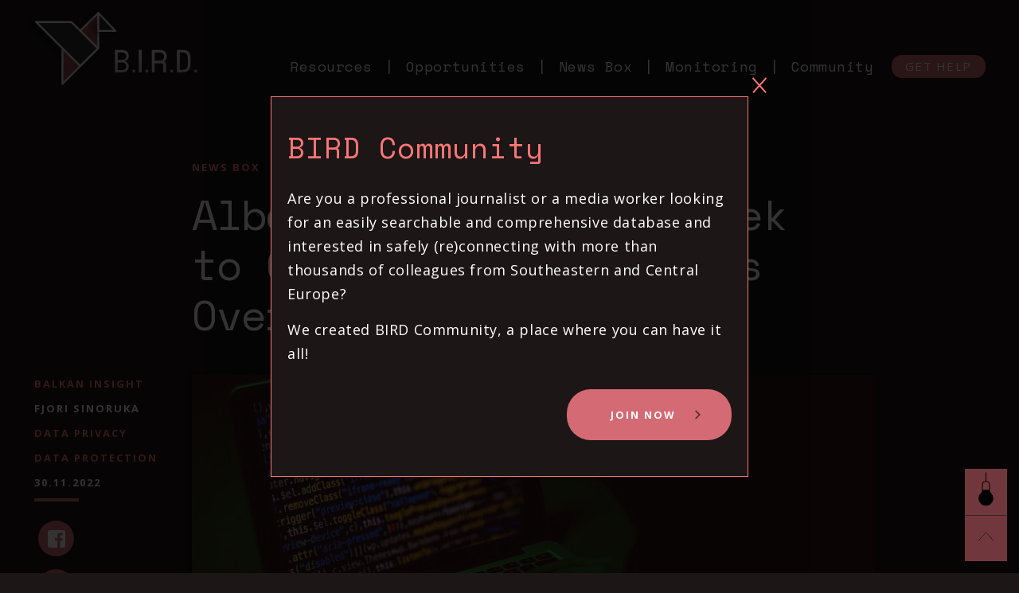

--- FILE ---
content_type: text/html; charset=UTF-8
request_url: https://bird.tools/albania-prosecutors-seek-to-grill-five-officials-over-cyber-attacks/
body_size: 7146
content:
<!doctype html>
<html lang="en-US">

<head>
	<meta charset="UTF-8">
	<meta name="viewport" content="width=device-width, initial-scale=1">
	<meta http-equiv="X-UA-Compatible" content="IE=edge" />
	<link rel="profile" href="https://gmpg.org/xfn/11">
	<link rel="apple-touch-icon" sizes="57x57" href="https://bird.tools/wp-content/themes/bird/icons/apple-icon-57x57.png">
	<link rel="apple-touch-icon" sizes="60x60" href="https://bird.tools/wp-content/themes/bird/icons/apple-icon-60x60.png">
	<link rel="apple-touch-icon" sizes="72x72" href="https://bird.tools/wp-content/themes/bird/icons/apple-icon-72x72.png">
	<link rel="apple-touch-icon" sizes="76x76" href="https://bird.tools/wp-content/themes/bird/icons/apple-icon-76x76.png">
	<link rel="apple-touch-icon" sizes="114x114" href="https://bird.tools/wp-content/themes/bird/icons/apple-icon-114x114.png">
	<link rel="apple-touch-icon" sizes="120x120" href="https://bird.tools/wp-content/themes/bird/icons/apple-icon-120x120.png">
	<link rel="apple-touch-icon" sizes="144x144" href="https://bird.tools/wp-content/themes/bird/icons/apple-icon-144x144.png">
	<link rel="apple-touch-icon" sizes="152x152" href="https://bird.tools/wp-content/themes/bird/icons/apple-icon-152x152.png">
	<link rel="apple-touch-icon" sizes="180x180" href="https://bird.tools/wp-content/themes/bird/icons/apple-icon-180x180.png">
	<link rel="icon" type="image/png" sizes="192x192" href="https://bird.tools/wp-content/themes/bird/icons/android-icon-192x192.png">
	<link rel="icon" type="image/png" sizes="32x32" href="https://bird.tools/wp-content/themes/bird/icons/favicon-32x32.png">
	<link rel="icon" type="image/png" sizes="96x96" href="https://bird.tools/wp-content/themes/bird/icons/favicon-96x96.png">
	<link rel="icon" type="image/png" sizes="16x16" href="https://bird.tools/wp-content/themes/bird/icons/favicon-16x16.png">
	<link rel="manifest" href="https://bird.tools/wp-content/themes/bird/icons/manifest.json">
	<meta name="msapplication-TileColor" content="#ffffff">
	<meta name="msapplication-TileImage" content="https://bird.tools/wp-content/themes/bird/icons/ms-icon-144x144.png">
	<meta name="theme-color" content="#ffffff">
	<title>Albania Prosecutors Seek to Grill Five Officials Over Cyber-attacks - BIRD</title>
<link rel="alternate" hreflang="en" href="https://bird.tools/albania-prosecutors-seek-to-grill-five-officials-over-cyber-attacks/" />

<!-- This site is optimized with the Yoast SEO plugin v13.4.1 - https://yoast.com/wordpress/plugins/seo/ -->
<meta name="robots" content="max-snippet:-1, max-image-preview:large, max-video-preview:-1"/>
<link rel="canonical" href="https://balkaninsight.com/2022/11/30/albania-prosecutors-seek-to-grill-five-officials-over-cyber-attacks/" />
<meta property="og:locale" content="en_US" />
<meta property="og:type" content="article" />
<meta property="og:title" content="Albania Prosecutors Seek to Grill Five Officials Over Cyber-attacks - BIRD" />
<meta property="og:description" content="Prosecution in Tirana on Wednesday requests arrest of five public administration staffers related to Iranian hackers&#8217; recent cyber-attacks on public institutions." />
<meta property="og:url" content="https://balkaninsight.com/2022/11/30/albania-prosecutors-seek-to-grill-five-officials-over-cyber-attacks/" />
<meta property="og:site_name" content="BIRD" />
<meta property="article:tag" content="Albania" />
<meta property="article:tag" content="cyber attacks" />
<meta property="article:tag" content="cyber security" />
<meta property="article:section" content="Digital rights" />
<meta property="article:published_time" content="2022-11-30T20:00:00+00:00" />
<meta property="article:modified_time" content="2023-04-03T08:27:12+00:00" />
<meta property="og:updated_time" content="2023-04-03T08:27:12+00:00" />
<meta property="og:image" content="https://bird.tools/wp-content/uploads/2023/01/h_54874005-226-scaled-1024x683.jpg" />
<meta property="og:image:secure_url" content="https://bird.tools/wp-content/uploads/2023/01/h_54874005-226-scaled-1024x683.jpg" />
<meta property="og:image:width" content="1024" />
<meta property="og:image:height" content="683" />
<meta name="twitter:card" content="summary_large_image" />
<meta name="twitter:description" content="Prosecution in Tirana on Wednesday requests arrest of five public administration staffers related to Iranian hackers&#8217; recent cyber-attacks on public institutions." />
<meta name="twitter:title" content="Albania Prosecutors Seek to Grill Five Officials Over Cyber-attacks - BIRD" />
<meta name="twitter:image" content="https://bird.tools/wp-content/uploads/2023/01/h_54874005-226-scaled.jpg" />
<script type='application/ld+json' class='yoast-schema-graph yoast-schema-graph--main'>{"@context":"https://schema.org","@graph":[{"@type":"WebSite","@id":"https://bird.tools/#website","url":"https://bird.tools/","name":"BIRD","inLanguage":"en-US","description":"BIRN Investigative Resource Desk","potentialAction":[{"@type":"SearchAction","target":"https://bird.tools/?s={search_term_string}","query-input":"required name=search_term_string"}]},{"@type":"ImageObject","@id":"https://bird.tools/albania-prosecutors-seek-to-grill-five-officials-over-cyber-attacks/#primaryimage","inLanguage":"en-US","url":"https://bird.tools/wp-content/uploads/2023/01/h_54874005-226-scaled.jpg","width":2560,"height":1707},{"@type":"WebPage","@id":"https://bird.tools/albania-prosecutors-seek-to-grill-five-officials-over-cyber-attacks/#webpage","url":"https://bird.tools/albania-prosecutors-seek-to-grill-five-officials-over-cyber-attacks/","name":"Albania Prosecutors Seek to Grill Five Officials Over Cyber-attacks - BIRD","isPartOf":{"@id":"https://bird.tools/#website"},"inLanguage":"en-US","primaryImageOfPage":{"@id":"https://bird.tools/albania-prosecutors-seek-to-grill-five-officials-over-cyber-attacks/#primaryimage"},"datePublished":"2022-11-30T20:00:00+00:00","dateModified":"2023-04-03T08:27:12+00:00","author":{"@id":"https://bird.tools/#/schema/person/f57dcd2fd40801916e000b14be982fc8"},"potentialAction":[{"@type":"ReadAction","target":["https://bird.tools/albania-prosecutors-seek-to-grill-five-officials-over-cyber-attacks/"]}]},{"@type":["Person"],"@id":"https://bird.tools/#/schema/person/f57dcd2fd40801916e000b14be982fc8","name":"Ivana Jeremic","image":{"@type":"ImageObject","@id":"https://bird.tools/#authorlogo","inLanguage":"en-US","url":"https://secure.gravatar.com/avatar/9c5908ab1a2455fdddd93d5fd759c56c?s=96&d=mm&r=g","caption":"Ivana Jeremic"},"sameAs":[]}]}</script>
<!-- / Yoast SEO plugin. -->

<link rel='dns-prefetch' href='//fonts.googleapis.com' />
<link rel='dns-prefetch' href='//s.w.org' />
<link rel="alternate" type="application/rss+xml" title="BIRD &raquo; Feed" href="https://bird.tools/feed/" />
<link rel="alternate" type="application/rss+xml" title="BIRD &raquo; Comments Feed" href="https://bird.tools/comments/feed/" />
<link rel="alternate" type="application/rss+xml" title="BIRD &raquo; Albania Prosecutors Seek to Grill Five Officials Over Cyber-attacks Comments Feed" href="https://bird.tools/albania-prosecutors-seek-to-grill-five-officials-over-cyber-attacks/feed/" />
		<script type="text/javascript">
			window._wpemojiSettings = {"baseUrl":"https:\/\/s.w.org\/images\/core\/emoji\/12.0.0-1\/72x72\/","ext":".png","svgUrl":"https:\/\/s.w.org\/images\/core\/emoji\/12.0.0-1\/svg\/","svgExt":".svg","source":{"concatemoji":"https:\/\/bird.tools\/wp-includes\/js\/wp-emoji-release.min.js?ver=5.3.20"}};
			!function(e,a,t){var n,r,o,i=a.createElement("canvas"),p=i.getContext&&i.getContext("2d");function s(e,t){var a=String.fromCharCode;p.clearRect(0,0,i.width,i.height),p.fillText(a.apply(this,e),0,0);e=i.toDataURL();return p.clearRect(0,0,i.width,i.height),p.fillText(a.apply(this,t),0,0),e===i.toDataURL()}function c(e){var t=a.createElement("script");t.src=e,t.defer=t.type="text/javascript",a.getElementsByTagName("head")[0].appendChild(t)}for(o=Array("flag","emoji"),t.supports={everything:!0,everythingExceptFlag:!0},r=0;r<o.length;r++)t.supports[o[r]]=function(e){if(!p||!p.fillText)return!1;switch(p.textBaseline="top",p.font="600 32px Arial",e){case"flag":return s([127987,65039,8205,9895,65039],[127987,65039,8203,9895,65039])?!1:!s([55356,56826,55356,56819],[55356,56826,8203,55356,56819])&&!s([55356,57332,56128,56423,56128,56418,56128,56421,56128,56430,56128,56423,56128,56447],[55356,57332,8203,56128,56423,8203,56128,56418,8203,56128,56421,8203,56128,56430,8203,56128,56423,8203,56128,56447]);case"emoji":return!s([55357,56424,55356,57342,8205,55358,56605,8205,55357,56424,55356,57340],[55357,56424,55356,57342,8203,55358,56605,8203,55357,56424,55356,57340])}return!1}(o[r]),t.supports.everything=t.supports.everything&&t.supports[o[r]],"flag"!==o[r]&&(t.supports.everythingExceptFlag=t.supports.everythingExceptFlag&&t.supports[o[r]]);t.supports.everythingExceptFlag=t.supports.everythingExceptFlag&&!t.supports.flag,t.DOMReady=!1,t.readyCallback=function(){t.DOMReady=!0},t.supports.everything||(n=function(){t.readyCallback()},a.addEventListener?(a.addEventListener("DOMContentLoaded",n,!1),e.addEventListener("load",n,!1)):(e.attachEvent("onload",n),a.attachEvent("onreadystatechange",function(){"complete"===a.readyState&&t.readyCallback()})),(n=t.source||{}).concatemoji?c(n.concatemoji):n.wpemoji&&n.twemoji&&(c(n.twemoji),c(n.wpemoji)))}(window,document,window._wpemojiSettings);
		</script>
		<style type="text/css">
img.wp-smiley,
img.emoji {
	display: inline !important;
	border: none !important;
	box-shadow: none !important;
	height: 1em !important;
	width: 1em !important;
	margin: 0 .07em !important;
	vertical-align: -0.1em !important;
	background: none !important;
	padding: 0 !important;
}
</style>
	<link rel='stylesheet' id='wp-block-library-css'  href='https://bird.tools/wp-includes/css/dist/block-library/style.min.css?ver=5.3.20' type='text/css' media='all' />
<link rel='stylesheet' id='bird-font-css'  href='https://fonts.googleapis.com/css?family=Open+Sans%3A300%2C300i%2C400%2C400i%2C600%2C600i%2C700%2C700i%2C800%2C800i%7CSpace+Mono%3A400%2C400i%2C700%2C700i&#038;display=swap&#038;ver=5.3.20' type='text/css' media='all' />
<link rel='stylesheet' id='bird-style-css'  href='https://bird.tools/wp-content/themes/bird/dist/css/app.min.css?ver=2.9.2' type='text/css' media='all' />
<script type='text/javascript' src='https://bird.tools/wp-includes/js/jquery/jquery.js?ver=1.12.4-wp'></script>
<script type='text/javascript' src='https://bird.tools/wp-includes/js/jquery/jquery-migrate.min.js?ver=1.4.1'></script>
<link rel='https://api.w.org/' href='https://bird.tools/wp-json/' />
<link rel="EditURI" type="application/rsd+xml" title="RSD" href="https://bird.tools/xmlrpc.php?rsd" />
<link rel="wlwmanifest" type="application/wlwmanifest+xml" href="https://bird.tools/wp-includes/wlwmanifest.xml" /> 
<meta name="generator" content="WordPress 5.3.20" />
<link rel='shortlink' href='https://bird.tools/?p=49050' />
<link rel="alternate" type="application/json+oembed" href="https://bird.tools/wp-json/oembed/1.0/embed?url=https%3A%2F%2Fbird.tools%2Falbania-prosecutors-seek-to-grill-five-officials-over-cyber-attacks%2F" />
<link rel="alternate" type="text/xml+oembed" href="https://bird.tools/wp-json/oembed/1.0/embed?url=https%3A%2F%2Fbird.tools%2Falbania-prosecutors-seek-to-grill-five-officials-over-cyber-attacks%2F&#038;format=xml" />
<meta name="generator" content="WPML ver:4.3.6 stt:1,49;" />
<link rel="pingback" href="https://bird.tools/xmlrpc.php"><style type="text/css">.recentcomments a{display:inline !important;padding:0 !important;margin:0 !important;}</style>		<style type="text/css" id="wp-custom-css">
			.page-id-60227 .page-content-wrap{
	padding-left: 0;
}		</style>
			<script type="text/javascript">
		var ajaxurl = "https://bird.tools/wp-admin/admin-ajax.php";
		var homeurl = "https://bird.tools/"
					var birdRegisterURL = 'http://birdcommunity.tools/register';
			</script>
	<!-- Global site tag (gtag.js) - Google Analytics -->
	<script async src="https://www.googletagmanager.com/gtag/js?id=UA-792361-16"></script>
	<script>
		window.dataLayer = window.dataLayer || [];

		function gtag() {
			dataLayer.push(arguments);
		}
		gtag('js', new Date());

		gtag('config', 'UA-792361-16');
	</script>

	<!-- Google tag (gtag.js) -->
	<script async src="https://www.googletagmanager.com/gtag/js?id=G-9TJQ61C5S2"></script>
	<script>
  		window.dataLayer = window.dataLayer || [];
  		function gtag(){dataLayer.push(arguments);}
  		gtag('js', new Date());

  		gtag('config', 'G-9TJQ61C5S2');
	</script>
</head>

<body class="post-template-default single single-post postid-49050 single-format-standard">
	<!-- BEGIN HEADER -->
	<header id="header" class="main_header">
		<div class="headerWrap">
			<div class="container">
				<a href="https://bird.tools/" class="logo"></a>
				<nav class="main-nav" id="js-nav">
					<ul id="primary-menu" class="menu"><li id="menu-item-149" class="menu-item menu-item-type-custom menu-item-object-custom menu-item-has-children menu-item-149"><a>Resources</a>
<ul class="sub-menu">
	<li id="menu-item-143" class="menu-item menu-item-type-post_type menu-item-object-page menu-item-143"><a href="https://bird.tools/how-tos/">How-To&#8217;s</a></li>
	<li id="menu-item-146" class="menu-item menu-item-type-post_type menu-item-object-page menu-item-146"><a href="https://bird.tools/publications/">Publications</a></li>
	<li id="menu-item-148" class="menu-item menu-item-type-post_type menu-item-object-page menu-item-148"><a href="https://bird.tools/tools/">Tools</a></li>
	<li id="menu-item-139" class="menu-item menu-item-type-post_type menu-item-object-page menu-item-139"><a href="https://bird.tools/cyber-security-tips/">Cyber Security Tips</a></li>
	<li id="menu-item-140" class="menu-item menu-item-type-post_type menu-item-object-page menu-item-140"><a href="https://bird.tools/data-sources/">Data Sources</a></li>
</ul>
</li>
<li id="menu-item-145" class="menu-item menu-item-type-post_type menu-item-object-page menu-item-145"><a href="https://bird.tools/opportunities/">Opportunities</a></li>
<li id="menu-item-144" class="menu-item menu-item-type-post_type menu-item-object-page menu-item-144"><a href="https://bird.tools/news-box/">News Box</a></li>
<li id="menu-item-60265" class="menu-item menu-item-type-custom menu-item-object-custom menu-item-60265"><a href="https://monitoring.bird.tools/">Monitoring</a></li>
<li id="menu-item-7866" class="btn menu-item menu-item-type-custom menu-item-object-custom menu-item-7866"><a target="_blank" rel="noopener noreferrer" href="https://birdcommunity.tools/register">Community</a></li>
</ul>					<a href="https://bird.tools/get-help/" class="get-help">Get Help</a>
				</nav>
				<a href="javascript:void(0);" class="show-mob nav-toggle" id="js-nav-toggle">
					<span></span>
					<span></span>
					<span></span>
				</a>
			</div>
		</div>
	</header>
	<!-- END HEADER -->
	<!-- BEGIN MAIN -->
	<main id="main" class="main_content">
		<div class="mainWrap">
	<article class="single-article block-section">
		<div class="container">
			<div class="single-article__header">
				<span class="sub-title"><a href="https://bird.tools/news-box/">News Box</a></span>
				<h1>Albania Prosecutors Seek to Grill Five Officials Over Cyber-attacks</h1>
			</div>
			<aside class="single-article__side hidden-mob">
									<a href="https://balkaninsight.com/2022/11/30/albania-prosecutors-seek-to-grill-five-officials-over-cyber-attacks/" target="_blank" class="news-source">Balkan Insight</a>

													<p class="news-author">Fjori Sinoruka</p>
								<div class="news-cat">
											<a href="https://bird.tools/general_category/data-privacy/">Data privacy</a>
											<a href="https://bird.tools/general_category/data-protection/">Data protection</a>
					
				</div>
				<p class="news-date">30.11.2022</p>
				<div class="social-shares">
					<a class="facebook" href="https://www.facebook.com/sharer.php?u=https://bird.tools/albania-prosecutors-seek-to-grill-five-officials-over-cyber-attacks/" target="_blank" rel="noreferrer noopener"></a>
					<a class="twitter" href="https://twitter.com/intent/tweet?url=https://bird.tools/albania-prosecutors-seek-to-grill-five-officials-over-cyber-attacks/&text=Albania Prosecutors Seek to Grill Five Officials Over Cyber-attacks" target="_blank" rel="noreferrer noopener"></a>
					<a class="telegram" href="https://telegram.me/share/url?url=https://bird.tools/albania-prosecutors-seek-to-grill-five-officials-over-cyber-attacks/&text=Albania Prosecutors Seek to Grill Five Officials Over Cyber-attacks" target="_blank" rel="noreferrer noopener"></a>
					<a class="viber" href="viber://forward?text=https://bird.tools/albania-prosecutors-seek-to-grill-five-officials-over-cyber-attacks/%20Albania Prosecutors Seek to Grill Five Officials Over Cyber-attacks" target="_blank" rel="noreferrer noopener"></a>
					<a class="whatsapp" data-action="share/whatsapp/share" href="whatsapp://send?text=https://bird.tools/albania-prosecutors-seek-to-grill-five-officials-over-cyber-attacks/%20Albania Prosecutors Seek to Grill Five Officials Over Cyber-attacks" target="_blank" rel="noreferrer noopener"></a>
					<a class="email" href="mailto:{email_address}?subject=Albania Prosecutors Seek to Grill Five Officials Over Cyber-attacks?body=https://bird.tools/albania-prosecutors-seek-to-grill-five-officials-over-cyber-attacks/" target="_blank" rel="noreferrer noopener"></a>

				</div>
			</aside>
			<div class="single-article__content">
									<div class="single-article__thumb">
						<img width="858" height="439" src="https://bird.tools/wp-content/uploads/2023/01/h_54874005-226-scaled-858x439.jpg" class="attachment-news size-news wp-post-image" alt="" />					</div>
					<span class="caption">Western Balkan countries have faced waves of cyber attacks since July (illustration). Photo: EPA-EFE/SASCHA STEINBACH</span>
												<div class="text-inner block-section">
											<div class="excerpt-block block-section"><p>Prosecution in Tirana on Wednesday requests arrest of five public administration staffers related to Iranian hackers&#8217; recent cyber-attacks on public institutions. </p>
</div>
															<p>The Tirana Court has received a prosecution request to arrest and investigate five civil servants over the recent cyber attacks that disabled various state institutions.</p>
<p>Its response was an “investigative secret”, a press statement said on Wednesday.</p>
<p>The prosecution request, which reached the court earlier Wednesday, is related to the crime of “abuse of duty” and accuses the five employees of not implementing safety regulations.</p>
<p>“The IT staff at DAP (public administration) could and should have requested a report from the economic operator contracted by DAP for the implementation and maintenance of the system in time, regarding the state in which this system was located, despite the lack of knowledge about how to implement the contract for the implementation of the administrata.al system,” the prosecution office said.</p>
<p>Albania has been hit by cyber-attacks since July 15, when the governmental portal e-albania was attacked. Since then, the hackers, through their website and Telegram group, both called “Homeland Justice”, have been releasing information, mostly from the police and State Information Service.</p>
<p>The Tirana Prosecution banned domestic media from reporting the content of the leaks in September, a move that was widely <a href="https://balkaninsight.com/2022/09/20/albanian-journalists-condemn-ban-on-republishing-hacked-state-information/">condemned</a> by journalists and media watchdogs in Albania as censorship.</p>
<p>The hackers are believed to be Iranian; Tirana hosts a group of exiled Iranian dissidents called the MEK – People’s Mujahedin of Iran. The staff of the Iranian embassy in Tirana were expelled on September 7 over the attacks.</p>
<p style="background: white; margin: 0in 0in 7.5pt 0in;"><span style="color: black;">Since then, the hackers have conducted other operations, targeting the Traveler Information Management System, TIMS, on September 19, which caused chaos on the borders. </span></p>
<p style="background: white; margin: 0in 0in 7.5pt 0in;"><span style="color: black;">They also released the emails of Gledis Nano, the former chief of police, on September 19. Data from various databases was released after that, including the personal data of Prime Minister Edi Rama and Helidon Bendo, director of the State Information Service, and his wife.</span></p>
<p style="background: white; margin: 0in 0in 7.5pt 0in;"><span style="color: black;">According to an FBI report, Iranian hackers first accessed Albanian systems 14 months before the first cyberattack was reported on July 15, when government services became unavailable for some days.</span></p>
<p>“An FBI investigation indicates Iranian state cyber actors acquired initial access to the victim’s network approximately 14 months before launching the destructive cyber attack [in July], which included a ransomware-style file encryptor and disk wiping malware,” the report said.</p>
																<div class="live-update-wrap block-section">
														<!-- END AFTER BANNER TEXT -->
							<!-- LIVE UPDATE -->
															<div class="live-wrap block-section">
																	</div>
														<!-- END LIVE UPDATE -->
													</div>
									</div>
			</div>
			<aside class="single-article__side show-mob">
									<a href="https://balkaninsight.com/2022/11/30/albania-prosecutors-seek-to-grill-five-officials-over-cyber-attacks/" target="_blank" class="news-source">Balkan Insight</a>
													<p class="news-author">Fjori Sinoruka</p>
								<div class="news-cat">
											<a href="https://bird.tools/general_category/data-privacy/">Data privacy</a>
											<a href="https://bird.tools/general_category/data-protection/">Data protection</a>
					
				</div>
				<p class="news-date">30.11.2022</p>
				<div class="social-shares">
					<a class="facebook" href="https://www.facebook.com/sharer.php?u=https://bird.tools/albania-prosecutors-seek-to-grill-five-officials-over-cyber-attacks/" target="_blank" rel="noreferrer noopener"></a>
					<a class="twitter" href="https://twitter.com/intent/tweet?url=https://bird.tools/albania-prosecutors-seek-to-grill-five-officials-over-cyber-attacks/&text=Albania Prosecutors Seek to Grill Five Officials Over Cyber-attacks" target="_blank" rel="noreferrer noopener"></a>
					<a class="telegram" href="https://telegram.me/share/url?url=https://bird.tools/albania-prosecutors-seek-to-grill-five-officials-over-cyber-attacks/&text=Albania Prosecutors Seek to Grill Five Officials Over Cyber-attacks" target="_blank" rel="noreferrer noopener"></a>
					<a class="viber" href="viber://forward?text=https://bird.tools/albania-prosecutors-seek-to-grill-five-officials-over-cyber-attacks/%20Albania Prosecutors Seek to Grill Five Officials Over Cyber-attacks" target="_blank" rel="noreferrer noopener"></a>
					<a class="whatsapp" data-action="share/whatsapp/share" href="whatsapp://send?text=https://bird.tools/albania-prosecutors-seek-to-grill-five-officials-over-cyber-attacks/%20Albania Prosecutors Seek to Grill Five Officials Over Cyber-attacks" target="_blank" rel="noreferrer noopener"></a>
					<a class="email" href="mailto:{email_address}?subject=Albania Prosecutors Seek to Grill Five Officials Over Cyber-attacks?body=https://bird.tools/albania-prosecutors-seek-to-grill-five-officials-over-cyber-attacks/" target="_blank" rel="noreferrer noopener"></a>
			</aside>
		</div>
	</article>

</div>
</main>
<!-- BEGIN FOOTER -->
<div class="flying-tools">
	<a class="toggle-theme" id="js-toggle-theme" href="javascript:void(0);"></a>
	<a class="toggle-up" id="js-toggle-up" href="#top"></a>
</div>
			<div class="cta-popup ">
			<div class="cta-popup__content">
				<a href="javascript:void(0);" class="close-popup"></a>
				<h2>BIRD Community</h2>
				<div class="cta-popup__text"><p>Are you a professional journalist or a media worker looking for an easily searchable and comprehensive database and interested in safely (re)connecting with more than thousands of colleagues from Southeastern and Central Europe?</p>
<p>We created BIRD Community, a place where you can have it all!</p>
</div>
				<a href="http://birdcommunity.tools/register" target="_blank" class="cta-popup__btn">Join Now</a>
			</div>
		</div>
	<footer id="footer" class="main_footer">
	<div class="container">
		<div class="footer-top">
			<div class="top-left">
				<h2>BIRN<br> Investigative Resource Desk </h2>
			</div>
			<div class="top-right">
				<h4>Supported By:</h4>
				<div class="donor-list">
					<a href="https://europa.eu/" target="_blank" class="donor-item"><img src="https://bird.tools/wp-content/themes/bird/dist/images/EU-Black.svg" alt="european union"></a>
					<a href="https://www.entwicklung.at/en/" target="_blank" class="donor-item"><img src="https://bird.tools/wp-content/themes/bird/dist/images/ade-black.png" alt="ADE"></a>
					<a href="https://civitates-eu.org/" target="_blank" class="donor-item"><img src="https://bird.tools/wp-content/themes/bird/dist/images/Civitates-Black.svg" alt="Civitates"></a>
				</div>
				<div class="donor-list list-light">
					<a href="https://europa.eu/" target="_blank" class="donor-item"><img src="https://bird.tools/wp-content/themes/bird/dist/images/EU-White.svg" alt="european union"></a>
					<a href="https://www.entwicklung.at/en/" target="_blank" class="donor-item"><img src="https://bird.tools/wp-content/themes/bird/dist/images/ade-white.png" alt="ADE"></a>
					<a href="https://civitates-eu.org/" target="_blank" class="donor-item"><img src="https://bird.tools/wp-content/themes/bird/dist/images/Civitates-White.svg" alt="Civitates"></a>
				</div>
			</div>
		</div>
		<div class="footer-links">
			<ul id="footer-menu" class="menu"><li id="menu-item-11" class="menu-item menu-item-type-custom menu-item-object-custom menu-item-11"><a href="https://birn.eu.com/">Birn 2020</a></li>
<li id="menu-item-156" class="menu-item menu-item-type-post_type menu-item-object-page menu-item-156"><a href="https://bird.tools/about/">About</a></li>
<li id="menu-item-5858" class="menu-item menu-item-type-post_type menu-item-object-page menu-item-privacy-policy menu-item-5858"><a href="https://bird.tools/privacy-policy/">Privacy Policy</a></li>
</ul>			<p>This website was created and maintained with the financial support of the European Union, NEF, Civitates, and the Partner Foundations. Its contents are the sole responsibility of BIRN and do not necessarily reflect the views of the donors.</p>
		</div>
	</div>
</footer>

<!-- END FOOTER -->
<!-- SCRIPTS -->
<script type='text/javascript' src='https://bird.tools/wp-content/themes/bird/dist/js/app.min.js?ver=2.9.3'></script>
<script type='text/javascript' src='https://bird.tools/wp-includes/js/comment-reply.min.js?ver=5.3.20'></script>
<script type='text/javascript' src='https://bird.tools/wp-includes/js/wp-embed.min.js?ver=5.3.20'></script>
<script>
	var observer = lozad(); // lazy loads elements with default selector as '.lozad'
	observer.observe();
</script>

</body>

</html>


--- FILE ---
content_type: text/css
request_url: https://bird.tools/wp-content/themes/bird/dist/css/app.min.css?ver=2.9.2
body_size: 23391
content:
@charset "UTF-8";.animated{animation-duration:1s;animation-fill-mode:both}.animated.infinite{animation-iteration-count:infinite}.animated.delay-1s{animation-delay:1s}.animated.delay-2s{animation-delay:2s}.animated.delay-3s{animation-delay:3s}.animated.delay-4s{animation-delay:4s}.animated.delay-5s{animation-delay:5s}.animated.fast{animation-duration:.8s}.animated.faster{animation-duration:.5s}.animated.slow{animation-duration:2s}.animated.slower{animation-duration:3s}@media (prefers-reduced-motion:reduce),(print){.animated{animation-duration:1ms!important;transition-duration:1ms!important;animation-iteration-count:1!important}}@keyframes a{0%{opacity:0}to{opacity:1}}.fadeIn{animation-name:a}@keyframes b{0%{opacity:0;transform:translate3d(0,-100%,0)}to{opacity:1;transform:translateZ(0)}}.fadeInDown{animation-name:b}@keyframes c{0%{opacity:0;transform:translate3d(0,-2000px,0)}to{opacity:1;transform:translateZ(0)}}.fadeInDownBig{animation-name:c}@keyframes d{0%{opacity:0;transform:translate3d(-100%,0,0)}to{opacity:1;transform:translateZ(0)}}.fadeInLeft{animation-name:d}@keyframes e{0%{opacity:0;transform:translate3d(-2000px,0,0)}to{opacity:1;transform:translateZ(0)}}.fadeInLeftBig{animation-name:e}@keyframes f{0%{opacity:0;transform:translate3d(100%,0,0)}to{opacity:1;transform:translateZ(0)}}.fadeInRight{animation-name:f}@keyframes g{0%{opacity:0;transform:translate3d(2000px,0,0)}to{opacity:1;transform:translateZ(0)}}.fadeInRightBig{animation-name:g}@keyframes h{0%{opacity:0;transform:translate3d(0,100%,0)}to{opacity:1;transform:translateZ(0)}}.fadeInUp{animation-name:h}@keyframes i{0%{opacity:0;transform:translate3d(0,2000px,0)}to{opacity:1;transform:translateZ(0)}}.fadeInUpBig{animation-name:i}@keyframes j{0%{opacity:1}to{opacity:0}}.fadeOut{animation-name:j}@keyframes k{0%{opacity:1}to{opacity:0;transform:translate3d(0,100%,0)}}.fadeOutDown{animation-name:k}@keyframes l{0%{opacity:1}to{opacity:0;transform:translate3d(0,2000px,0)}}.fadeOutDownBig{animation-name:l}@keyframes m{0%{opacity:1}to{opacity:0;transform:translate3d(-100%,0,0)}}.fadeOutLeft{animation-name:m}@keyframes n{0%{opacity:1}to{opacity:0;transform:translate3d(-2000px,0,0)}}.fadeOutLeftBig{animation-name:n}@keyframes o{0%{opacity:1}to{opacity:0;transform:translate3d(100%,0,0)}}.fadeOutRight{animation-name:o}@keyframes p{0%{opacity:1}to{opacity:0;transform:translate3d(2000px,0,0)}}.fadeOutRightBig{animation-name:p}@keyframes q{0%{opacity:1}to{opacity:0;transform:translate3d(0,-100%,0)}}.fadeOutUp{animation-name:q}@keyframes r{0%{opacity:1}to{opacity:0;transform:translate3d(0,-2000px,0)}}.fadeOutUpBig{animation-name:r}.container,.row{*zoom:1}.container:after,.container:before,.row:after,.row:before{content:" ";display:table}.container:after,.row:after{clear:both}.cta-popup__content{position:absolute;top:50%;left:50%;transform:translate(-50%,-50%)}.about-home,.abox,.abox p,.arch-col .news-author,.block-section,.caption,.cbox-group,.cta-popup__text,.cta-popup h2,.custom-cbox-holder,.data-article,.data-article__meta-title,.data-article__meta-value,.data-article__title,.db-list,.donor-list,.donor-logos-live,.file-row,.filter-selected,.filter-title,.filter-toggle,.filter-wrap,.flying-tools a,.follow-us h3,.footer-links,.footer-links p,.footer-top,.footerWrap,.form-footer,.get-help p,.gfield,.gform_confirmation_wrapper,.gform_footer,.headerWrap,.help-inner,.help-inner .langs-article,.how-article,.how-article .cat-list,.how-article__content h5,.input-holder,.live-article__meta li,.live-article_date,.loader,.mainWrap,.monitoring__bottom h3,.monitoring__bottom p,.monitoring__bottom span,.monitoring__top h2,.monitoring__top p,.nav-toggle span,.news-article,.news-article__meta a,.news-article__meta p,.notfoundtext,.oportunity-article,.oportunity-article .oportunity-row,.oportunity-article .oportunity-row p.request-text,.oportunity-article__header,.oportunity-article__text,.oportunity-article h3,.page-content-wrap,.page-content-wrap blockquote,.page-content-wrap h1,.page-content-wrap h2,.page-content-wrap h3,.page-content-wrap h4,.page-content-wrap h5,.page-content-wrap h6,.page-content-wrap ol,.page-content-wrap ul,.page-header,.page-header h1,.page-header h2,.post-navigation,.pub-article,.pub-article .cat-list,.pub-article__content,.pub-article__content h5,.pub-article__content p,.publication-article,.publication-article__content,.publication-article__content p,.publication-article__content span,.publication-article__thumb,.publication-article h4,.reference_group,.reference_group a,.reference_group p,.reference_group span,.references,.references__title,.report-banner,.report-form,.resource-article,.resource-article .resource-cat,.resource-article__content,.resource-article__meta,.resource-article__thumb,.resource-article p,.resource-article span,.section-group,.section-header,.section-header h2,.section-header p,.security-heading,.security-item,.security-item__body,.security-item__body figcaption,.single-article .langs-article,.single-article .text-inner .wp-block-verse,.single-article .text-inner blockquote,.single-article .text-inner blockquote cite,.single-article .text-inner figcaption,.single-article .text-inner h1,.single-article .text-inner h2,.single-article .text-inner h3,.single-article .text-inner h4,.single-article .text-inner h5,.single-article .text-inner h6,.single-article .text-inner ol,.single-article .text-inner ul,.single-article__header,.single-article__header h1,.single-article__header span,.single-article__side a,.single-article__side p,.single-article__thumb,.small-article,.small-article .article-cat,.small-article h4,.sub-menu li,.subscribe-home .inner,.subscribe-home h2,.subtitle,.team-col .team-icon,.team-col h4,.team .flex-wrap,.thumb-wrap,.tips-list,.tool-item,.tool-item__desc p,.tool-listing-body,.tool-listing-body h4,.tool-listing-toggle,.tools-list,.tools-listing,.tools-listing-row,.tools-listing-row h5,.tools-listing__content,.tools-listing__header,.tools-list li,.top-right h4,.upload-holder,.validation_error{float:left;width:100%;clear:both}.how-article__thumb img,.publication-article__thumb img,.resource-article__thumb img,.thumb-wrap img{width:100%;height:100%;object-fit:cover}.resource-article__thumb:after,.single-article__thumb:after,.thumb-wrap:after{position:absolute;top:0;left:0;width:100%;height:100%}h1{font-size:53px;font-size:3.3125rem;font-family:Space Mono}@media only screen and (max-width:767px){h1{font-size:48px}}@media only screen and (min-device-width:300px) and (max-device-width:860px) and (orientation:landscape){h1{font-size:48px}}h2{font-size:45px;font-size:2.8125rem;font-family:Space Mono}@media only screen and (max-width:767px){h2{font-size:39px}}@media only screen and (min-device-width:300px) and (max-device-width:860px) and (orientation:landscape){h2{font-size:39px}}h3{font-size:37px;font-size:2.3125rem;font-family:Space Mono}@media only screen and (max-width:767px){h3{font-size:31px}}@media only screen and (min-device-width:300px) and (max-device-width:860px) and (orientation:landscape){h3{font-size:31px}}h4{font-size:31px;font-size:1.9375rem;font-family:Space Mono}@media only screen and (max-width:767px){h4{font-size:25px}}@media only screen and (min-device-width:300px) and (max-device-width:860px) and (orientation:landscape){h4{font-size:25px}}h5{font-size:26px;font-size:1.625rem;font-family:Space Mono}@media only screen and (max-width:767px){h5{font-size:20px}}@media only screen and (min-device-width:300px) and (max-device-width:860px) and (orientation:landscape){h5{font-size:20px}}h6{font-size:22px;font-size:1.375rem;font-family:Space Mono}@media only screen and (max-width:767px){h6{font-size:18px}}@media only screen and (min-device-width:300px) and (max-device-width:860px) and (orientation:landscape){h6{font-size:18px}}a,abbr,acronym,address,applet,article,aside,audio,b,big,blockquote,body,canvas,caption,center,cite,code,dd,del,details,dfn,div,dl,dt,em,embed,fieldset,figcaption,figure,footer,form,h1,h2,h3,h4,h5,h6,header,hgroup,html,i,iframe,img,ins,kbd,label,legend,li,mark,menu,nav,object,ol,output,p,pre,q,ruby,s,samp,section,small,span,strike,strong,sub,summary,sup,table,tbody,td,tfoot,th,thead,time,tr,tt,u,ul,var,video{margin:0;padding:0;border:0;font-size:100%;font:inherit;vertical-align:baseline}article,aside,details,figcaption,figure,footer,header,hgroup,menu,nav,section{display:block}body{line-height:1}ol,ul{list-style:none}blockquote,q{quotes:none}blockquote:after,blockquote:before,q:after,q:before{content:"";content:none}footer,header,main{float:left;width:100%}table{border-collapse:collapse;border-spacing:0}*,:after,:before{box-sizing:border-box}.footerWrap,.headerWrap,.mainWrap{position:relative;clear:both}a,b,blockquote,button,div,em,h1,h2,h3,h4,h5,h6,i,input,li,p,span,strong,ul{text-rendering:auto;-webkit-font-smoothing:antialiased;-moz-osx-font-smoothing:grayscale}img{max-width:100%;height:auto}em,i{font-style:italic}b,strong{font-weight:700}.column-1{width:8.33333%}.column-2{width:16.66667%}.column-3{width:25%}.column-4{width:33.33333%}.column-5{width:41.66667%}.column-6{width:50%}.column-7{width:58.33333%}.column-8{width:66.66667%}.column-9{width:75%}.column-10{width:83.33333%}.column-11{width:91.66667%}.column-12{width:100%}.wow{visibility:hidden}[class*=column-]{float:left;min-height:1px}.has_gutter [class*=column-]{padding:0 15px}.row{margin-left:-15px;margin-right:-15px}.container{width:100%;margin:0 auto;position:relative;padding:0 15px}@media only screen and (min-width:768px) and (max-width:990px){.container{max-width:100%}}@media only screen and (min-width:991px) and (max-width:1199px){.container{max-width:1000px}}@media only screen and (min-width:1200px){.container{max-width:1225px}}@media only screen and (min-width:1200px){.show-mob,.show-tab,.show-tab-big{display:none!important}}.hidden-mob{display:block}.hidden{display:none!important}@media only screen and (max-width:767px){.column-mob-1{width:8.33333%}.column-mob-2{width:16.66667%}.column-mob-3{width:25%}.column-mob-4{width:33.33333%}.column-mob-5{width:41.66667%}.column-mob-6{width:50%}.column-mob-7{width:58.33333%}.column-mob-8{width:66.66667%}.column-mob-9{width:75%}.column-mob-10{width:83.33333%}.column-mob-11{width:91.66667%}.column-mob-12{width:100%}.show-mob{display:block!important}.hidden-mob{display:none!important}}@media only screen and (min-device-width:300px) and (max-device-width:860px) and (orientation:landscape){.column-mob-1{width:8.33333%}.column-mob-2{width:16.66667%}.column-mob-3{width:25%}.column-mob-4{width:33.33333%}.column-mob-5{width:41.66667%}.column-mob-6{width:50%}.column-mob-7{width:58.33333%}.column-mob-8{width:66.66667%}.column-mob-9{width:75%}.column-mob-10{width:83.33333%}.column-mob-11{width:91.66667%}.column-mob-12{width:100%}.show-mob{display:block!important}.hidden-mob{display:none!important}}@media only screen and (min-width:768px) and (max-width:990px){.column-tab-1{width:8.33333%}.column-tab-2{width:16.66667%}.column-tab-3{width:25%}.column-tab-4{width:33.33333%}.column-tab-5{width:41.66667%}.column-tab-6{width:50%}.column-tab-7{width:58.33333%}.column-tab-8{width:66.66667%}.column-tab-9{width:75%}.column-tab-10{width:83.33333%}.column-tab-11{width:91.66667%}.column-tab-12{width:100%}.show-tab{display:block!important}.hidden-tab,.show-mob{display:none!important}}@media only screen and (min-width:991px) and (max-width:1199px){.column-tab-big-1{width:8.33333%}.column-tab-big-2{width:16.66667%}.column-tab-big-3{width:25%}.column-tab-big-4{width:33.33333%}.column-tab-big-5{width:41.66667%}.column-tab-big-6{width:50%}.column-tab-big-7{width:58.33333%}.column-tab-big-8{width:66.66667%}.column-tab-big-9{width:75%}.column-tab-big-10{width:83.33333%}.column-tab-big-11{width:91.66667%}.column-tab-big-12{width:100%}.show-tablet-big{display:block!important}.hidden-tablet-big,.show-mob{display:none!important}}.is-full-width{width:100vw!important;position:relative;margin-left:-50vw;left:50%;max-width:none}.no_padding{padding:0!important}.pull-right{float:right!important}.pull-left{float:left!important}body{display:-ms-flexbox;display:flex;min-height:100vh;-ms-flex-direction:column;flex-direction:column}main{-ms-flex:1;flex:1}.no-flexboxlegacy body{display:block!important}body{font-family:Open Sans,BlinkMacSystemFont,-apple-system,Segoe UI,Roboto,Helvetica,Arial,sans-serif;font-size:18px;font-size:1.125rem;color:#fff;position:relative;overflow-x:hidden;background:#1c1616}body.light,body.theme-light{color:#000;background:#f8f4f4}a{text-decoration:none;color:#fff}.light a{color:#000}input,option,select,textarea{font-family:Open Sans,BlinkMacSystemFont,-apple-system,Segoe UI,Roboto,Helvetica,Arial,sans-serif;opacity:1}input::-webkit-input-placeholder,option::-webkit-input-placeholder,select::-webkit-input-placeholder,textarea::-webkit-input-placeholder{font-family:Open Sans,BlinkMacSystemFont,-apple-system,Segoe UI,Roboto,Helvetica,Arial,sans-serif;opacity:1;font-size:18px;font-size:1.125rem;color:#000}input:-moz-placeholder,input::-moz-placeholder,option:-moz-placeholder,option::-moz-placeholder,select:-moz-placeholder,select::-moz-placeholder,textarea:-moz-placeholder,textarea::-moz-placeholder{font-family:Open Sans,BlinkMacSystemFont,-apple-system,Segoe UI,Roboto,Helvetica,Arial,sans-serif;opacity:1;font-size:18px;font-size:1.125rem;color:#000}input:-ms-input-placeholder,option:-ms-input-placeholder,select:-ms-input-placeholder,textarea:-ms-input-placeholder{font-family:Open Sans,BlinkMacSystemFont,-apple-system,Segoe UI,Roboto,Helvetica,Arial,sans-serif;opacity:1;font-size:18px;font-size:1.125rem;color:#000}.iphone input,.iphone option,.iphone select,.iphone textarea{-webkit-appearance:none;-moz-appearance:none;appearance:none;border-radius:0}select::-ms-expand{display:none}mark{background:#ff0;color:#000}small{font-size:80%}sub,sup{font-size:75%;line-height:0;position:relative;vertical-align:baseline}sup{top:-.5em}sub{bottom:-.25em}code,kbd,pre,samp{font-family:monospace,monospace;font-size:1em}pre{background:#eee;font-family:Courier\ 10 Pitch,Courier,monospace;line-height:1.6;margin-bottom:1.6em;max-width:100%;overflow:auto;padding:1.6em}code,kbd,pre,tt,var{font-size:15px;font-size:.9375rem}code,kbd,tt,var{font-family:Monaco,Consolas,Andale Mono,DejaVu Sans Mono,monospace}abbr,acronym{border-bottom:1px dotted #666;cursor:help}ins,mark{background:#fff9c0;text-decoration:none}big{font-size:125%}.screen-reader-text{clip:rect(1px,1px,1px,1px);position:absolute!important;height:1px;width:1px;overflow:hidden}.screen-reader-text:focus{background-color:#f1f1f1;border-radius:3px;box-shadow:0 0 2px 2px rgba(0,0,0,.6);clip:auto!important;color:#21759b;display:block;font-size:14px;font-size:.875rem;font-weight:700;height:auto;left:5px;line-height:normal;padding:15px 23px 14px;text-decoration:none;top:5px;width:auto;z-index:4}.gallery{margin-bottom:1.5em}.gallery-item{display:inline-block;text-align:center;vertical-align:top;width:100%}.gallery-columns-2 .gallery-item{max-width:50%}.gallery-columns-3 .gallery-item{max-width:33.33%}.gallery-columns-4 .gallery-item{max-width:25%}.gallery-columns-5 .gallery-item{max-width:20%}.gallery-columns-6 .gallery-item{max-width:16.66%}.gallery-columns-7 .gallery-item{max-width:14.28%}.gallery-columns-8 .gallery-item{max-width:12.5%}.gallery-columns-9 .gallery-item{max-width:11.11%}.gallery-caption{display:block}#main[tabindex="-1"]:focus{outline:0}.alignleft{display:inline;float:left;margin-right:1.5em}.alignright{display:inline;float:right;margin-left:1.5em}.aligncenter{clear:both;display:block;margin-left:auto;margin-right:auto}.main_header{padding-top:11px;padding-top:.6875rem;padding-bottom:16px;padding-bottom:1rem;display:-ms-flexbox;display:flex}.light .main_header{background:transparent;box-shadow:none;border-bottom:1px solid #000}.main_header a{font-family:Space Mono;letter-spacing:.03em;line-height:1.57em}.logo{width:220px;width:13.75rem;height:96px;height:6rem;margin-left:-15px;background:url(../images/logo-dark.svg) no-repeat 50%;float:left;background-size:100%}.light .logo{background:url(../images/logo-white.svg) no-repeat 50%;background-size:100%}@media only screen and (max-width:767px){.logo{width:126px;height:53px}}@media only screen and (min-device-width:300px) and (max-device-width:860px) and (orientation:landscape){.logo{width:126px;height:53px}}.main-nav{margin-top:58px;margin-top:3.625rem;float:right}.main-nav>ul{float:left}.main-nav>ul>li{float:left;position:relative;padding-bottom:16px;padding-bottom:1rem}.main-nav>ul>li a{float:left;transition:all .3s cubic-bezier(.3,0,.2,1)}.main-nav>ul>li a:hover{color:#ff6c78}.main-nav>ul>li:after{content:"|";float:right;margin:0 16px;margin:0 1rem;margin-top:4px;margin-top:.25rem}@media only screen and (min-width:768px) and (max-width:990px){.main-nav>ul>li:after{margin:0 10px}}.main-nav>ul>li:last-child:after{display:none}@media only screen and (max-width:767px){.main-nav{width:100%;position:absolute;left:0;top:48px;padding:40px 30px;margin-top:0;z-index:2;background:#1c1616;transform:translateX(100%);opacity:0;transition:all .3s cubic-bezier(.3,0,.2,1)}.main-nav.is--active{opacity:1;transform:translateX(0)}.main-nav ul{float:left;width:100%;clear:both;visibility:visible}.main-nav .sub-menu{visibility:visible;opacity:1;transform:translateY(0);position:static;text-align:right;padding:0;height:auto}.main-nav .sub-menu li{margin-bottom:7px}.main-nav .sub-menu a{font-size:16px;text-align:center}.main-nav a{float:left;width:100%;clear:both;text-align:center;margin-left:0}.main-nav li{float:left;width:100%;clear:both;float:right;text-align:right}.main-nav li:after{display:none}.light .main-nav{background:#f8f4f4}}@media only screen and (min-device-width:300px) and (max-device-width:860px) and (orientation:landscape){.main-nav{width:100%;position:absolute;left:0;top:48px;padding:40px 30px;margin-top:0;z-index:2;background:#1c1616;transform:translateX(100%);opacity:0;transition:all .3s cubic-bezier(.3,0,.2,1)}.main-nav.is--active{opacity:1;transform:translateX(0)}.main-nav ul{float:left;width:100%;clear:both;visibility:visible}.main-nav .sub-menu{visibility:visible;opacity:1;transform:translateY(0);position:static;text-align:right;padding:0;height:auto}.main-nav .sub-menu li{margin-bottom:7px}.main-nav .sub-menu a{font-size:16px;text-align:center}.main-nav a{float:left;width:100%;clear:both;text-align:center;margin-left:0}.main-nav li{float:left;width:100%;clear:both;float:right;text-align:right}.main-nav li:after{display:none}.light .main-nav{background:#f8f4f4}}.nav-toggle{float:right;width:30px;margin-top:8px}.nav-toggle span{height:3px;margin-bottom:6px;background:#d46a73;transition:all .3s cubic-bezier(.3,0,.2,1)}.nav-toggle.is--active span:first-child{transform:translateY(12px) rotate(40deg)}.nav-toggle.is--active span:nth-child(2){opacity:0}.nav-toggle.is--active span:nth-child(3){transform:translateY(-6px) rotate(-40deg)}.menu-item-has-children:hover .sub-menu{visibility:visible;opacity:1;transform:translateY(0)}.sub-menu{height:202px;height:12.625rem;width:314px;width:19.625rem;top:41px;top:2.5625rem;left:-27px;left:-1.6875rem;padding:23px 53px 23px 30px;padding:1.4375rem 3.3125rem 1.4375rem 1.875rem;position:absolute;background:#1c1616;opacity:0;visibility:hidden;transform:translateY(10px);transition:visibility 0s ease-in-out,opacity .3s ease-in-out,transform .3s ease-in-out;z-index:2}.light .sub-menu{background:#f8f4f4}.sub-menu a{color:#ff6c78}.sub-menu li{margin-bottom:4px;margin-bottom:.25rem}.sub-menu li:last-child{margin-bottom:0}a.get-help{float:right;height:29px;height:1.8125rem;line-height:29px;line-height:1.8125rem;font-size:15px;font-size:.9375rem;font-family:Open Sans,sans-serif;border-radius:13px;border-radius:.8125rem;width:118px;width:7.375rem;margin-left:22px;margin-left:1.375rem;color:#fff;background:#d46a73;letter-spacing:1.25px;text-align:center;text-transform:uppercase;transition:all .3s cubic-bezier(.3,0,.2,1)}a.get-help:hover{background:#ff6c78}@media only screen and (max-width:767px){a.get-help{width:100%;margin-left:0}}@media only screen and (min-device-width:300px) and (max-device-width:860px) and (orientation:landscape){a.get-help{width:100%;margin-left:0}}.btn-link a{float:right;height:29px;height:1.8125rem;line-height:29px;line-height:1.8125rem;font-size:15px;font-size:.9375rem;border-radius:13px;border-radius:.8125rem;margin-left:22px;margin-left:1.375rem;padding:0 17px;padding:0 1.0625rem;font-family:Open Sans,sans-serif;color:#fff;background:#d46a73;letter-spacing:1.25px;text-align:center;text-transform:uppercase;transition:all .3s cubic-bezier(.3,0,.2,1)}.btn-link a:hover{background:#ff6c78;color:#fff!important}@media only screen and (max-width:767px){.btn-link a{width:100%;margin-left:0}}@media only screen and (min-device-width:300px) and (max-device-width:860px) and (orientation:landscape){.btn-link a{width:100%;margin-left:0}}.three-column-main{margin-bottom:108px;margin-bottom:6.75rem}@media only screen and (max-width:767px){.three-column-main{margin-bottom:60px}.three-column-main .subtitle{margin-top:50px}.three-column-main .about-sub{margin-top:0}}@media only screen and (min-device-width:300px) and (max-device-width:860px) and (orientation:landscape){.three-column-main{margin-bottom:60px}.three-column-main .subtitle{margin-top:50px}.three-column-main .about-sub{margin-top:0}}.subtitle{font-size:17px;font-size:1.0625rem;font-family:Open Sans,sans-serif;padding-bottom:10px;padding-bottom:.625rem;font-weight:600;color:#d46a73;letter-spacing:.2em;line-height:1.43em;text-transform:uppercase;border-bottom:1px solid #b0b0b0;transition:all .3s cubic-bezier(.3,0,.2,1)}.light .subtitle{color:#d46a73;border-color:#bfbebe}.subtitle:after{content:" ";float:right;height:18px;height:1.125rem;width:9px;width:.5625rem;margin-top:3px;margin-top:.1875rem;background-image:url("data:image/svg+xml;charset=utf-8,%3Csvg xmlns='http://www.w3.org/2000/svg' width='10.078' height='17.613' viewBox='0 0 10.078 17.613'%3E%3Cg data-name='Icons / Chevron'%3E%3Cpath data-name='Path 2' d='M.707.707l8.64 8.1-8.64 8.1' fill='none' stroke='%23b8b8b8' stroke-linecap='square' stroke-miterlimit='10'/%3E%3C/g%3E%3C/svg%3E");background-size:100%;background-repeat:no-repeat;background-position:50%;transition:all .3s cubic-bezier(.3,0,.2,1)}.subtitle:hover{color:#ff6c78}.subtitle:hover:after{transform:translateX(5px)}.main_content{padding-top:48px;padding-top:3rem}.about-home{height:618px;height:38.625rem;padding-bottom:36px;padding-bottom:2.25rem;display:-ms-flexbox;display:flex;border-bottom:1px solid #b0b0b0}.light .about-home{border-color:#bfbebe}.about-home .inner{margin-top:auto}.about-home h1{font-size:53px;font-size:3.3125rem;font-family:Space Mono;color:#fff;margin-bottom:21px;margin-bottom:1.3125rem;letter-spacing:-.014em;line-height:1.17em}@media only screen and (max-width:767px){.about-home h1{font-size:48px}}@media only screen and (min-device-width:300px) and (max-device-width:860px) and (orientation:landscape){.about-home h1{font-size:48px}}.light .about-home h1{color:#000}.about-home p{color:#fff;letter-spacing:.035em;line-height:1.73em}.light .about-home p{color:#000}@media only screen and (max-width:767px){.about-home{height:auto;padding-top:50px;word-break:break-word}}@media only screen and (min-device-width:300px) and (max-device-width:860px) and (orientation:landscape){.about-home{height:auto;padding-top:50px;word-break:break-word}}.small-article{padding:11px 0 18px;padding:.6875rem 0 1.125rem;border-bottom:1px solid #b0b0b0}.small-article:hover h4{color:#ff6c78}.light .small-article{border-color:#bfbebe}.small-article .article-cat{font-size:13px;font-size:.8125rem;font-family:Open Sans,sans-serif;text-transform:uppercase;margin-bottom:9px;margin-bottom:.5625rem;color:#8c8c8c;font-weight:700;letter-spacing:.15385em;line-height:1.24em}.light .small-article .article-cat{color:#636161}.small-article h4{font-size:22px;font-size:1.375rem;font-family:Space Mono;margin-bottom:17px;margin-bottom:1.0625rem;line-height:1.23em;transition:all .3s cubic-bezier(.3,0,.2,1)}@media only screen and (max-width:767px){.small-article h4{font-size:18px}}@media only screen and (min-device-width:300px) and (max-device-width:860px) and (orientation:landscape){.small-article h4{font-size:18px}}.filter-container a{transition:all .3s cubic-bezier(.3,0,.2,1)}.filter-container a:hover{color:#ff6c78}.readmore{border-radius:13px;border-radius:.8125rem;line-height:24px;line-height:1.5rem;height:23px;height:1.4375rem;width:104px;width:6.5rem;font-size:12px;font-size:.75rem;text-align:center;display:inline-block;text-transform:uppercase;background:#d46a73;color:#fff;letter-spacing:.08254em}.readmore:hover{background:#ff6c78}.read-more-page{font-size:15px;font-size:.9375rem;font-family:Open Sans,sans-serif;float:right;clear:both;text-transform:uppercase;letter-spacing:.08333em;line-height:1.06667em;margin-top:20px;margin-top:1.25rem;color:#fff;transition:all .3s cubic-bezier(.3,0,.2,1)}.read-more-page:hover{color:#ff6c78}.read-more-page:hover:after{transform:translateX(5px);color:#ff6c78}.read-more-page:after{content:">";margin-left:5px;margin-left:.3125rem;float:right;transition:all .3s cubic-bezier(.3,0,.2,1)}.monitoring__top{padding-bottom:27px;padding-bottom:1.6875rem;margin-bottom:29px;margin-bottom:1.8125rem;border-bottom:1px solid #b0b0b0}.light .monitoring__top{border-bottom:1px solid #bfbebe}.monitoring__top h2{font-size:45px;font-size:2.8125rem;font-family:Space Mono;letter-spacing:-.02778em;line-height:1em;transition:all .3s cubic-bezier(.3,0,.2,1)}@media only screen and (max-width:767px){.monitoring__top h2{font-size:39px}}@media only screen and (min-device-width:300px) and (max-device-width:860px) and (orientation:landscape){.monitoring__top h2{font-size:39px}}@media only screen and (max-width:767px){.monitoring__top h2{margin-bottom:20px}}@media only screen and (min-device-width:300px) and (max-device-width:860px) and (orientation:landscape){.monitoring__top h2{margin-bottom:20px}}.monitoring__top p{padding-left:0;padding-right:71px;padding-right:4.4375rem;letter-spacing:.03333em;line-height:1.72222em;color:#fff;position:relative;transition:all .3s cubic-bezier(.3,0,.2,1)}.monitoring__top p:after{content:" ";width:12px;width:.75rem;height:36px;height:2.25rem;background-image:url("data:image/svg+xml;charset=utf-8,%3Csvg xmlns='http://www.w3.org/2000/svg' width='20.156' height='35.227' viewBox='0 0 20.156 35.227'%3E%3Cpath data-name='Path 2' d='M1.413 1.413l17.28 16.2-17.28 16.2' fill='none' stroke='%23d46a73' stroke-linecap='square' stroke-miterlimit='10' stroke-width='2'/%3E%3C/svg%3E");background-repeat:no-repeat;background-position:50%;background-size:100%;transition:all .3s cubic-bezier(.3,0,.2,1);position:absolute;top:50%;transform:translateY(-50%);right:0}.light .monitoring__top p{color:#000}.monitoring__top:hover h2,.monitoring__top:hover p{color:#ff6c78}.monitoring__top:hover p:after{transform:translateY(-50%) translateX(5px)}.flex-wrap{display:-ms-flexbox;display:flex}.monitoring{margin-bottom:114px;margin-bottom:7.125rem}.monitoring__bottom{padding-bottom:48px;padding-bottom:3rem;border-bottom:1px solid #b0b0b0}.light .monitoring__bottom{border-bottom:1px solid #bfbebe}.monitoring__bottom .flex-wrap{-ms-flex-align:start;align-items:flex-start;-ms-flex-pack:justify;justify-content:space-between}@media only screen and (max-width:767px){.monitoring__bottom .flex-wrap{-ms-flex-wrap:wrap;flex-wrap:wrap}}@media only screen and (min-device-width:300px) and (max-device-width:860px) and (orientation:landscape){.monitoring__bottom .flex-wrap{-ms-flex-wrap:wrap;flex-wrap:wrap}}.monitoring__bottom .monitoring-col{width:138px;float:left}@media only screen and (max-width:767px){.monitoring__bottom .monitoring-col{margin-bottom:30px;width:50%}}@media only screen and (min-device-width:300px) and (max-device-width:860px) and (orientation:landscape){.monitoring__bottom .monitoring-col{margin-bottom:30px;width:50%}}.monitoring__bottom .monitoring-col.hasNew h3{position:relative}.monitoring__bottom .monitoring-col.hasNew h3:after{content:" ";position:absolute;right:-6px;right:-.375rem;bottom:5px;bottom:.3125rem;width:16px;width:1rem;height:16px;height:1rem;background:#fbf6f6;border-radius:50%}.monitoring__bottom h3{font-size:37px;font-size:2.3125rem;font-family:Space Mono;margin-bottom:2px;margin-bottom:.125rem;line-height:1.37838em;float:left;width:auto}@media only screen and (max-width:767px){.monitoring__bottom h3{font-size:31px}}@media only screen and (min-device-width:300px) and (max-device-width:860px) and (orientation:landscape){.monitoring__bottom h3{font-size:31px}}.monitoring__bottom p{font-size:17px;font-size:1.0625rem;font-family:Open Sans,sans-serif;margin-bottom:2px;margin-bottom:.125rem;font-weight:600;letter-spacing:.07647em;line-height:1.41176em}.monitoring__bottom span{font-size:13px;font-size:.8125rem;font-family:Open Sans,sans-serif;font-weight:700;text-transform:uppercase;letter-spacing:.15385em;line-height:1.76923em;color:#d46a73}.section-header{padding-bottom:40px;padding-bottom:2.5rem;margin-bottom:66px;margin-bottom:4.125rem;border-bottom:1px solid #b0b0b0}.light .section-header{border-bottom:1px solid #bfbebe}.section-header h2{font-size:45px;font-size:2.8125rem;font-family:Space Mono;letter-spacing:-.02778em;line-height:1em}@media only screen and (max-width:767px){.section-header h2{font-size:39px}}@media only screen and (min-device-width:300px) and (max-device-width:860px) and (orientation:landscape){.section-header h2{font-size:39px}}.section-header p{padding-left:71px;padding-left:4.4375rem;padding-right:71px;padding-right:4.4375rem;letter-spacing:.03333em;line-height:1.72222em;color:#fff;position:relative}.section-header p:after{content:" ";width:20px;width:1.25rem;height:36px;height:2.25rem;background-image:url("data:image/svg+xml;charset=utf-8,%3Csvg xmlns='http://www.w3.org/2000/svg' width='20.156' height='35.227' viewBox='0 0 20.156 35.227'%3E%3Cpath data-name='Path 2' d='M1.413 1.413l17.28 16.2-17.28 16.2' fill='none' stroke='%23d46a73' stroke-linecap='square' stroke-miterlimit='10' stroke-width='2'/%3E%3C/svg%3E");background-repeat:no-repeat;background-position:50%;background-size:100%;transition:all .3s cubic-bezier(.3,0,.2,1);position:absolute;top:50%;transform:translateY(-50%);right:0}.section-header p:hover:after{transform:translateY(-50%) translateX(5px)}.light .section-header p{color:#000}.resources{margin-bottom:73px;margin-bottom:4.5625rem}.resources .subtitle{margin-bottom:38px;margin-bottom:2.375rem}.filter-wrap .resources input[type=submit],.resources .filter-wrap input[type=submit],.resources .pill{margin-top:-20px;margin-top:-1.25rem;float:right}@media only screen and (max-width:767px){.resources .publications-title{margin-top:60px}}@media only screen and (min-device-width:300px) and (max-device-width:860px) and (orientation:landscape){.resources .publications-title{margin-top:60px}}.how-article{padding-bottom:26px;padding-bottom:1.625rem;margin-bottom:45px;margin-bottom:2.8125rem;border-bottom:1px solid #535e68}.light .how-article{border-bottom:1px solid #bfbebe}.how-article a{color:#fff}.light .how-article a{color:#000}.how-article__thumb{float:left;width:149px;width:9.3125rem;height:119px;height:7.4375rem}@media only screen and (max-width:767px){.how-article__thumb{width:120px;height:96px}}@media only screen and (min-device-width:300px) and (max-device-width:860px) and (orientation:landscape){.how-article__thumb{width:120px;height:96px}}.how-article__content{padding-left:36px;padding-left:2.25rem;height:119px;height:7.4375rem;float:left;width:calc(100% - 149px);width:calc(100% - 9.3125rem);display:-ms-flexbox;display:flex;-ms-flex-wrap:wrap;flex-wrap:wrap}@media only screen and (max-width:767px){.how-article__content{width:calc(100% - 120px);height:auto;padding-left:15px}}@media only screen and (min-device-width:300px) and (max-device-width:860px) and (orientation:landscape){.how-article__content{width:calc(100% - 120px);height:auto;padding-left:15px}}.how-article__content h5{font-size:26px;font-size:1.625rem;font-family:Space Mono;transition:all .3s cubic-bezier(.3,0,.2,1);line-height:1.19231em;color:#fff;margin-top:auto}@media only screen and (max-width:767px){.how-article__content h5{font-size:20px}}@media only screen and (min-device-width:300px) and (max-device-width:860px) and (orientation:landscape){.how-article__content h5{font-size:20px}}.light .how-article__content h5{color:#000}.how-article .cat-list{margin-bottom:9px;margin-bottom:.5625rem}.how-article .cat-list a,.how-article .cat-list span{font-size:13px;font-size:.8125rem;font-family:Open Sans,sans-serif;font-weight:700;letter-spacing:.15385em;line-height:1.23077em;text-transform:uppercase;float:left;color:#8c8c8c}.light .how-article .cat-list a,.light .how-article .cat-list span{color:#636161}.how-article .cat-list a:after,.how-article .cat-list span:after{content:"|";float:right;margin:0 6px;margin:0 .375rem}.how-article .cat-list a:last-child:after,.how-article .cat-list span:last-child:after{display:none}.how-article:hover h5{color:#ff6c78}.pub-article{padding-bottom:21px;padding-bottom:1.3125rem;margin-bottom:44px;margin-bottom:2.75rem;border-bottom:1px solid #535e68}.light .pub-article{border-bottom:1px solid #bfbebe}.pub-article a{color:#fff}.light .pub-article a{color:#000}.pub-article__content h5{font-size:26px;font-size:1.625rem;font-family:Space Mono;margin-bottom:21px;margin-bottom:1.3125rem;line-height:1.19231em;color:#fff;margin-top:auto;transition:all .3s cubic-bezier(.3,0,.2,1)}@media only screen and (max-width:767px){.pub-article__content h5{font-size:20px}}@media only screen and (min-device-width:300px) and (max-device-width:860px) and (orientation:landscape){.pub-article__content h5{font-size:20px}}.light .pub-article__content h5{color:#000}.pub-article__content p{font-family:Space Mono;letter-spacing:.02944em;line-height:1.55556em;color:#d46a73}.pub-article .cat-list{margin-bottom:9px;margin-bottom:.5625rem}.pub-article .cat-list a,.pub-article .cat-list span{font-size:13px;font-size:.8125rem;font-family:Open Sans,sans-serif;font-weight:700;letter-spacing:.15385em;line-height:1.23077em;text-transform:uppercase;float:left;color:#8c8c8c}.light .pub-article .cat-list a,.light .pub-article .cat-list span{color:#636161}.pub-article .cat-list a:after,.pub-article .cat-list span:after{content:"|";float:right;margin:0 6px;margin:0 .375rem}.pub-article .cat-list a:last-child:after,.pub-article .cat-list span:last-child:after{display:none}.pub-article:hover h5{color:#ff6c78}.see-all{float:right}.get-help .help-content{padding-top:31px;padding-top:1.9375rem;padding-bottom:5px;padding-bottom:.3125rem;border-bottom:1px solid #b0b0b0}.light .get-help .help-content{border-bottom:1px solid #bfbebe}.get-help p{margin-bottom:31px;margin-bottom:1.9375rem;letter-spacing:.03333em;line-height:1.72222em;color:#fff}.light .get-help p{color:#000}.get-help li{float:left;margin-right:27px;margin-right:1.6875rem;margin-bottom:27px;margin-bottom:1.6875rem}.filter-wrap .get-help input[type=submit],.get-help .filter-wrap input[type=submit],.get-help .pill{float:left}.filter-wrap input[type=submit],.pill{border-radius:13px;border-radius:.8125rem;padding:4px 17px 6px;padding:.25rem 1.0625rem .375rem;font-size:15px;font-size:.9375rem;font-family:Open Sans,sans-serif;background:#d46a73;letter-spacing:.08333em;line-height:1.06667em;text-align:center;color:#fff!important;transition:all .3s cubic-bezier(.3,0,.2,1);display:inline-block;text-transform:uppercase}.filter-wrap input:hover[type=submit],.pill:hover{background:#ff6c78}.section-left{float:left;width:264px;width:16.5rem}@media only screen and (max-width:767px){.section-left{width:100%}}@media only screen and (min-device-width:300px) and (max-device-width:860px) and (orientation:landscape){.section-left{width:100%}}.section-right{float:right;width:876px;width:54.75rem}@media only screen and (max-width:767px){.section-right{width:100%}}@media only screen and (min-device-width:300px) and (max-device-width:860px) and (orientation:landscape){.section-right{width:100%}}.section-group .subtitle{margin-bottom:51px;margin-bottom:3.1875rem}@media only screen and (max-width:767px){.section-group{margin-bottom:40px}.section-group .subtitle{margin-bottom:30px}}@media only screen and (min-device-width:300px) and (max-device-width:860px) and (orientation:landscape){.section-group{margin-bottom:40px}.section-group .subtitle{margin-bottom:30px}}.tools-list li{margin-bottom:19px;margin-bottom:1.1875rem}.tools-list li a{font-size:22px;font-size:1.375rem;font-family:Space Mono;letter-spacing:.01136em;line-height:1.22727em;transition:all .3s cubic-bezier(.3,0,.2,1)}@media only screen and (max-width:767px){.tools-list li a{font-size:18px}}@media only screen and (min-device-width:300px) and (max-device-width:860px) and (orientation:landscape){.tools-list li a{font-size:18px}}.tools-list li a:hover{color:#ff6c78}.section-group--tools{margin-bottom:72px;margin-bottom:4.5rem}@media only screen and (max-width:767px){.section-group--tools{margin-bottom:40px}.section-group--tools .subtitle{margin-bottom:30px}}@media only screen and (min-device-width:300px) and (max-device-width:860px) and (orientation:landscape){.section-group--tools{margin-bottom:40px}.section-group--tools .subtitle{margin-bottom:30px}}.section-group--db .subtitle{margin-bottom:45px;margin-bottom:2.8125rem}@media only screen and (max-width:767px){.section-group--db{margin-bottom:40px}.section-group--db .subtitle{margin-bottom:30px}}@media only screen and (min-device-width:300px) and (max-device-width:860px) and (orientation:landscape){.section-group--db{margin-bottom:40px}.section-group--db .subtitle{margin-bottom:30px}}.tools{margin-bottom:56px;margin-bottom:3.5rem}@media only screen and (max-width:767px){.tools{margin-bottom:0}.tools .subtitle{margin-bottom:30px}}@media only screen and (min-device-width:300px) and (max-device-width:860px) and (orientation:landscape){.tools{margin-bottom:0}.tools .subtitle{margin-bottom:30px}}.db-list a{font-size:13px;font-size:.8125rem;font-family:Open Sans,sans-serif;text-transform:uppercase;display:-ms-flexbox;display:flex;-ms-flex-align:center;align-items:center;font-weight:700;letter-spacing:.15385em;line-height:1.23077em;transition:all .3s cubic-bezier(.3,0,.2,1)}.db-list a:hover{color:#ff6c78}.db-list span{font-size:31px;font-size:1.9375rem;font-family:Space Mono;margin-right:42px;margin-right:2.625rem;letter-spacing:.00677em;line-height:1.48387em;font-weight:400}@media only screen and (max-width:767px){.db-list span{font-size:25px}}@media only screen and (min-device-width:300px) and (max-device-width:860px) and (orientation:landscape){.db-list span{font-size:25px}}.tips-list{padding-left:112px;padding-left:7rem;padding-right:115px;padding-right:7.1875rem;counter-reset:a}@media only screen and (max-width:767px){.tips-list{padding-right:0;padding-left:70px}}@media only screen and (min-device-width:300px) and (max-device-width:860px) and (orientation:landscape){.tips-list{padding-right:0;padding-left:70px}}.tips-list a{font-size:22px;font-size:1.375rem;font-family:Space Mono;line-height:1.45455em;transition:all .3s cubic-bezier(.3,0,.2,1)}@media only screen and (max-width:767px){.tips-list a{font-size:18px}}@media only screen and (min-device-width:300px) and (max-device-width:860px) and (orientation:landscape){.tips-list a{font-size:18px}}.tips-list li{margin-bottom:34px;margin-bottom:2.125rem;display:block}.tips-list li:before{font-size:22px;font-size:1.375rem;font-family:Space Mono;margin-left:-70px;margin-left:-4.375rem;margin-right:38px;margin-right:2.375rem;height:32px;height:2rem;width:32px;width:2rem;top:0;content:counters(a,".") " ";text-align:center;counter-increment:a;border-radius:50%;float:left;position:relative;display:-ms-flexbox;display:flex;-ms-flex-wrap:wrap;flex-wrap:wrap;-ms-flex-pack:center;-ms-flex-align:center;justify-content:center;align-items:center;background:#8d8989;color:#fff;transition:all .3s cubic-bezier(.3,0,.2,1)}@media only screen and (max-width:767px){.tips-list li:before{font-size:18px}}@media only screen and (min-device-width:300px) and (max-device-width:860px) and (orientation:landscape){.tips-list li:before{font-size:18px}}.tips-list li:hover a{color:#ff6c78}.tips-list li:hover:before{background-color:#ff6c78}.page-content-wrap{padding-top:54px;padding-bottom:54px;padding-left:124px;padding:3.375rem 19.875rem 3.375rem 7.75rem;padding-right:318px;border-bottom:1px solid #737171;letter-spacing:.03333em;line-height:1.72222em;color:#fff}.light .page-content-wrap{color:#000}@media only screen and (max-width:767px){.page-content-wrap{padding-left:10px;padding-right:10px}}@media only screen and (min-device-width:300px) and (max-device-width:860px) and (orientation:landscape){.page-content-wrap{padding-left:10px;padding-right:10px}}@media only screen and (min-width:768px) and (max-width:990px){.page-content-wrap{padding-right:90px;padding-left:90px}}.page-content-wrap .fb-post,.page-content-wrap .fb-video,.page-content-wrap .twitter-tweet,.page-content-wrap blockquote,.page-content-wrap iframe,.page-content-wrap ol,.page-content-wrap ul{margin-bottom:32px!important;margin-bottom:2rem!important;margin-bottom:32px;margin-bottom:2rem;display:inline-block!important}@media only screen and (max-width:767px){.page-content-wrap iframe{width:100%}}@media only screen and (min-device-width:300px) and (max-device-width:860px) and (orientation:landscape){.page-content-wrap iframe{width:100%}}.page-content-wrap a{border-bottom:2px solid #d46a73}.page-content-wrap blockquote{background:rgba(212,106,115,.8);letter-spacing:.02944em;line-height:1.55556em;font-family:Space Mono;padding:30px 47px 30px 45px;padding:1.875rem 2.9375rem 1.875rem 2.8125rem}.page-content-wrap blockquote p:last-child{margin-bottom:0}.page-content-wrap ul{list-style:disc;padding-left:20px;padding-left:1.25rem}.page-content-wrap ol{list-style:decimal;padding-left:40px;padding-left:2.5rem;font-size:22px;font-size:1.375rem;font-family:Space Mono}@media only screen and (max-width:767px){.page-content-wrap ol{font-size:18px}}@media only screen and (min-device-width:300px) and (max-device-width:860px) and (orientation:landscape){.page-content-wrap ol{font-size:18px}}.page-content-wrap h1,.page-content-wrap h2,.page-content-wrap h3,.page-content-wrap h4,.page-content-wrap h5,.page-content-wrap h6{margin-top:63px;margin-top:3.9375rem;margin-bottom:96px;margin-bottom:6rem}@media only screen and (max-width:767px){.page-content-wrap h1,.page-content-wrap h2,.page-content-wrap h3,.page-content-wrap h4,.page-content-wrap h5,.page-content-wrap h6{margin-top:30px;margin-bottom:40px}}@media only screen and (min-device-width:300px) and (max-device-width:860px) and (orientation:landscape){.page-content-wrap h1,.page-content-wrap h2,.page-content-wrap h3,.page-content-wrap h4,.page-content-wrap h5,.page-content-wrap h6{margin-top:30px;margin-bottom:40px}}.page-content-wrap h1{font-size:53px;font-size:3.3125rem;font-family:Space Mono;color:#fff}@media only screen and (max-width:767px){.page-content-wrap h1{font-size:48px}}@media only screen and (min-device-width:300px) and (max-device-width:860px) and (orientation:landscape){.page-content-wrap h1{font-size:48px}}.light .page-content-wrap h1{color:#000}.page-content-wrap h2{font-size:45px;font-size:2.8125rem;font-family:Space Mono;color:#fff}@media only screen and (max-width:767px){.page-content-wrap h2{font-size:39px}}@media only screen and (min-device-width:300px) and (max-device-width:860px) and (orientation:landscape){.page-content-wrap h2{font-size:39px}}.light .page-content-wrap h2{color:#000}.page-content-wrap h3{font-size:37px;font-size:2.3125rem;font-family:Space Mono;color:#fff}@media only screen and (max-width:767px){.page-content-wrap h3{font-size:31px}}@media only screen and (min-device-width:300px) and (max-device-width:860px) and (orientation:landscape){.page-content-wrap h3{font-size:31px}}.light .page-content-wrap h3{color:#000}.page-content-wrap h4{font-size:31px;font-size:1.9375rem;font-family:Space Mono;color:#fff}@media only screen and (max-width:767px){.page-content-wrap h4{font-size:25px}}@media only screen and (min-device-width:300px) and (max-device-width:860px) and (orientation:landscape){.page-content-wrap h4{font-size:25px}}.light .page-content-wrap h4{color:#000}.page-content-wrap h5{font-size:26px;font-size:1.625rem;font-family:Space Mono;color:#fff}@media only screen and (max-width:767px){.page-content-wrap h5{font-size:20px}}@media only screen and (min-device-width:300px) and (max-device-width:860px) and (orientation:landscape){.page-content-wrap h5{font-size:20px}}.light .page-content-wrap h5{color:#000}.page-content-wrap h6{font-size:22px;font-size:1.375rem;font-family:Space Mono;color:#fff}@media only screen and (max-width:767px){.page-content-wrap h6{font-size:18px}}@media only screen and (min-device-width:300px) and (max-device-width:860px) and (orientation:landscape){.page-content-wrap h6{font-size:18px}}.light .page-content-wrap h6{color:#000}.page-content-wrap p,.page-content-wrap table{margin-bottom:32px;margin-bottom:2rem}.page-content-wrap table{width:100%;border-collapse:collapse;border:1px solid #b0b0b0}.light .page-content-wrap table{border-right:1px solid #bfbebe}.page-content-wrap thead tr{height:56px;background:transparent!important}.page-content-wrap th{font-size:.875rem;line-height:1.375rem;font-weight:500;letter-spacing:.0071428571em;text-decoration:inherit;text-transform:inherit;text-align:left;padding:16px;padding:1rem;color:color("acc");border-right:1px solid #b0b0b0;font-weight:600}.light .page-content-wrap th{border-right:1px solid #bfbebe}.page-content-wrap tbody,.page-content-wrap td{font-size:.875rem;line-height:1.25rem;font-weight:400;letter-spacing:.0178571429em;text-decoration:inherit;text-transform:inherit}.page-content-wrap td{padding:16px;padding:1rem;border-right:1px solid #b0b0b0}.light .page-content-wrap td{border-right:1px solid #bfbebe}.page-content-wrap tr{border-top-color:#b0b0b0;border-top-width:1px;border-top-style:solid}.light .page-content-wrap tr{border-right:1px solid #bfbebe}.page-content-wrap tr:nth-child(odd){background:rgba(0,0,0,.05)}.page-content-wrap tr:hover{background:rgba(0,0,0,.03)}.lds-ellipsis{display:inline-block;position:relative;width:64px;height:64px}.lds-ellipsis div{position:absolute;top:27px;width:11px;height:11px;border-radius:50%;background:#fff;animation-timing-function:cubic-bezier(0,1,1,0)}.light .lds-ellipsis div{background:#000}.lds-ellipsis div:first-child{left:6px;animation:s .6s infinite}.lds-ellipsis div:nth-child(2){left:6px;animation:u .6s infinite}.lds-ellipsis div:nth-child(3){left:26px;animation:u .6s infinite}.lds-ellipsis div:nth-child(4){left:45px;animation:t .6s infinite}@keyframes s{0%{transform:scale(0)}to{transform:scale(1)}}@keyframes t{0%{transform:scale(1)}to{transform:scale(0)}}@keyframes u{0%{transform:translate(0)}to{transform:translate(19px)}}.loader,.notfoundtext{margin:20px 0 56px;margin:1.25rem 0 3.5rem;text-align:center}.notfoundtext{color:#ff5b5b!important;display:none}.team h3{margin-bottom:70px;margin-bottom:4.375rem}.team .flex-wrap{-ms-flex-wrap:wrap;flex-wrap:wrap;-ms-flex-pack:justify;justify-content:space-between}.subscribe-section{width:782px;width:48.875rem}@media only screen and (min-width:768px) and (max-width:990px){.subscribe-section{width:100%}}@media only screen and (max-width:767px){.subscribe-section{width:100%}}@media only screen and (min-device-width:300px) and (max-device-width:860px) and (orientation:landscape){.subscribe-section{width:100%}}.subscribe-section h3{margin-top:21px;margin-top:1.3125rem;margin-bottom:45px;margin-bottom:2.8125rem}.subscribe-section .form-footer{border-top:0;padding-top:0;margin-top:50px;margin-top:3.125rem}@media only screen and (max-width:767px){.subscribe-section .form-footer{margin-top:0;margin-bottom:30px}}@media only screen and (min-device-width:300px) and (max-device-width:860px) and (orientation:landscape){.subscribe-section .form-footer{margin-top:0;margin-bottom:30px}}.subscribe-section .form-footer input[type=submit]{text-indent:-15px;background-position:calc(100% - 28px) 50%}.sub-form .input-holder label{width:350px;width:21.875rem}@media only screen and (min-width:768px) and (max-width:990px){.sub-form .input-holder input{width:271px}}.partner h3{margin-top:13px;margin-top:.8125rem}.team-col{width:171px;width:10.6875rem;margin-bottom:96px;margin-bottom:6rem;-ms-flex-negative:0;flex-shrink:0;-ms-flex-positive:0;flex-grow:0}.team-col .team-icon{margin-bottom:18px;margin-bottom:1.125rem}.team-col .team-icon img{float:left;width:100%;height:auto}.team-col h4{margin-top:0;margin-bottom:0;color:#cdcdcd;font-family:Open Sans;font-size:17px;font-size:1.0625rem;font-weight:600;letter-spacing:.07647em;line-height:1.41176em}.opp-col-wrap,.opp-col-wrap .wow{display:-ms-flexbox;display:flex;-ms-flex-wrap:wrap;flex-wrap:wrap}.opp-col-wrap .wow{height:100%}@media only screen and (max-width:767px){.opp-col-wrap .wow{height:auto}}@media only screen and (min-device-width:300px) and (max-device-width:860px) and (orientation:landscape){.opp-col-wrap .wow{height:auto}}.news-col-wrap,.news-col-wrap .wow{display:-ms-flexbox;display:flex;-ms-flex-wrap:wrap;flex-wrap:wrap}.news-col-wrap .wow{height:100%}@media only screen and (max-width:767px){.news-col-wrap .wow{height:auto}}@media only screen and (min-device-width:300px) and (max-device-width:860px) and (orientation:landscape){.news-col-wrap .wow{height:auto}}.flex-home-wrap{display:-ms-flexbox;display:flex;-ms-flex-wrap:wrap;flex-wrap:wrap}.subscribe-home .inner{padding-bottom:40px;padding-bottom:2.5rem;margin-bottom:119px;margin-bottom:7.4375rem;border-bottom:1px solid #b0b0b0}.subscribe-home .inner .column-9,.subscribe-home .inner .row{display:-ms-flexbox;display:flex;-ms-flex-align:center;align-items:center;-ms-flex-wrap:wrap;flex-wrap:wrap}.light .subscribe-home .inner{border-bottom:1px solid #bfbebe}.subscribe-home h2{font-size:45px;font-size:2.8125rem;font-family:Space Mono;letter-spacing:-.02778em;line-height:1em;transition:all .3s cubic-bezier(.3,0,.2,1)}@media only screen and (max-width:767px){.subscribe-home h2{font-size:39px}}@media only screen and (min-device-width:300px) and (max-device-width:860px) and (orientation:landscape){.subscribe-home h2{font-size:39px}}@media only screen and (max-width:767px){.subscribe-home h2{margin-bottom:20px}}@media only screen and (min-device-width:300px) and (max-device-width:860px) and (orientation:landscape){.subscribe-home h2{margin-bottom:20px}}.subscribe-home p{float:left;padding-left:0;padding-right:71px;padding-right:4.4375rem;letter-spacing:.03333em;line-height:1.72222em;color:#fff;position:relative;transition:all .3s cubic-bezier(.3,0,.2,1)}.subscribe-home p:hover:after{transform:translateY(-50%) translateX(5px)}.light .subscribe-home p{color:#000}.subscribe-home a{font-size:13px;font-size:.8125rem;font-family:Open Sans,sans-serif;text-transform:uppercase;margin-left:auto;float:right;border:0;height:64px;height:4rem;line-height:64px;line-height:4rem;width:180px;width:11.25rem;text-align:center;border-radius:30px;border-radius:1.875rem;background-image:url("data:image/svg+xml;charset=utf-8,%3Csvg xmlns='http://www.w3.org/2000/svg' width='7.41' height='12' viewBox='0 0 7.41 12'%3E%3Cdefs%3E%3CclipPath id='a'%3E%3Cpath d='M0 10.59L4.58 6 0 1.41 1.41 0l6 6-6 6z' transform='translate(8.59 6.75)' fill='none'/%3E%3C/clipPath%3E%3C/defs%3E%3Cpath data-name='Mask' d='M0 10.59L4.58 6 0 1.41 1.41 0l6 6-6 6z' fill='none'/%3E%3Cg clip-path='url(%23a)' transform='translate(-8.59 -6.75)'%3E%3Cpath fill='rgba(0,0,0,0.54)' d='M0 0h24v24H0z' data-name='↳ Icon Color'/%3E%3C/g%3E%3C/svg%3E");background-size:7px 12px;background-size:.4375rem .75rem;background-repeat:no-repeat;background-position:calc(100% - 39px) 50%;text-indent:-15px;background-color:#d46a73;font-weight:700;letter-spacing:.15385em;color:#fff;cursor:pointer;transition:all .3s cubic-bezier(.3,0,.2,1)}@media only screen and (max-width:767px){.subscribe-home a{margin-top:20px}}@media only screen and (min-device-width:300px) and (max-device-width:860px) and (orientation:landscape){.subscribe-home a{margin-top:20px}}.subscribe-home a:hover{background-color:#ff6c78}.cta-section-home .column-9{-ms-flex-wrap:nowrap!important;flex-wrap:nowrap!important}@media only screen and (max-width:767px){.cta-section-home .column-9{-ms-flex-wrap:wrap!important;flex-wrap:wrap!important}.cta-section-home .column-9 p{padding-right:0}}@media only screen and (min-device-width:300px) and (max-device-width:860px) and (orientation:landscape){.cta-section-home .column-9{-ms-flex-wrap:wrap!important;flex-wrap:wrap!important}.cta-section-home .column-9 p{padding-right:0}}.cta-section-home a{width:280px;width:17.5rem;-ms-flex-negative:0;flex-shrink:0;-ms-flex-positive:0;flex-grow:0}@media only screen and (max-width:767px){.cta-section-home a{margin-top:20px}}@media only screen and (min-device-width:300px) and (max-device-width:860px) and (orientation:landscape){.cta-section-home a{margin-top:20px}}.follow-us{padding-top:90px;padding-top:5.625rem}.follow-us h3{font-size:37px;font-size:2.3125rem;font-family:Space Mono;margin-bottom:20px;margin-bottom:1.25rem;text-align:right}@media only screen and (max-width:767px){.follow-us h3{font-size:31px}}@media only screen and (min-device-width:300px) and (max-device-width:860px) and (orientation:landscape){.follow-us h3{font-size:31px}}.follow-us h3.pull-left{text-align:left}.follow-us .social-home{float:right;width:100%;border:0;-ms-flex-pack:end;justify-content:flex-end}.follow-us .social-home a{margin-left:15px;margin-left:.9375rem}.follow-us .social-home.pull-left{float:left;-ms-flex-pack:start;justify-content:flex-start}.follow-us .social-home.pull-left a{margin-right:15px;margin-right:.9375rem;margin-left:0}@media only screen and (max-width:767px){.follow-us{padding-top:40px}}@media only screen and (min-device-width:300px) and (max-device-width:860px) and (orientation:landscape){.follow-us{padding-top:40px}}.cbox-main>label{-ms-flex-item-align:start;align-self:flex-start;padding-top:13px;padding-top:.8125rem}.cbox-group{padding-top:15px;padding-top:.9375rem}.cbox-group .faux-label{width:349px;width:21.8125rem;font-family:Space Mono;color:#d46a73;float:left;letter-spacing:.02944em}.cbox-wrapper{float:right;width:432px;width:27rem;min-height:53px;min-height:3.3125rem;display:-ms-flexbox;display:flex;-ms-flex-wrap:wrap;flex-wrap:wrap;clear:none;border-bottom:1px solid #535e68;-ms-flex-positive:0;flex-grow:0;padding-bottom:15px;padding-bottom:.9375rem;margin-bottom:15px;margin-bottom:.9375rem;-ms-flex-negative:0;flex-shrink:0}@media only screen and (max-width:767px){.cbox-wrapper{width:100%;float:left}}@media only screen and (min-device-width:300px) and (max-device-width:860px) and (orientation:landscape){.cbox-wrapper{width:100%;float:left}}.cbox-wrapper .cbox-holder{float:left;margin-right:15px;margin-right:.9375rem;margin-top:15px;margin-top:.9375rem}.cbox-wrapper .cbox-holder:first-child{margin-top:0}.cbox-wrapper .cbox-holder label{width:auto;display:-ms-flexbox;display:flex;float:left}.cbox-wrapper .cbox-holder input{display:none}.cbox-wrapper .cbox-holder span{margin-left:10px;margin-left:.625rem}.cbox-wrapper .cbox-holder label:before{content:" ";width:20px;width:1.25rem;height:20px;height:1.25rem;-ms-flex-positive:0;flex-grow:0;-ms-flex-negative:0;flex-shrink:0;margin-top:6px;margin-top:.375rem;border:1px solid #535e68;float:left}.cbox-wrapper .cbox-holder input:checked~label:before{background:rgba(83,94,104,.7)}.parent-cbox{opacity:0;visibility:hidden;position:absolute;top:99999px;left:99999px;height:0;overflow:hidden}.page-header{padding-top:60px;padding-top:3.75rem}.page-header h1,.page-header h2{font-size:45px;font-size:2.8125rem;font-family:Space Mono;padding-bottom:41px;padding-bottom:2.5625rem;letter-spacing:-.02778em;line-height:1.22222em}@media only screen and (max-width:767px){.page-header h1,.page-header h2{font-size:39px}}@media only screen and (min-device-width:300px) and (max-device-width:860px) and (orientation:landscape){.page-header h1,.page-header h2{font-size:39px}}@media only screen and (max-width:767px){.page-header{padding-top:10px}}@media only screen and (min-device-width:300px) and (max-device-width:860px) and (orientation:landscape){.page-header{padding-top:10px}}.filter-container{border-bottom:1px solid #b0b0b0}.light .filter-container{border-bottom:1px solid #bfbebe}.filter-body{display:none}.filter-toggle{position:relative}.filter-toggle:after{content:"";width:60px;width:3.75rem;height:60px;height:3.75rem;background-image:url("data:image/svg+xml;charset=utf-8,%3Csvg width='60' height='60' viewBox='0 0 60 60' xmlns='http://www.w3.org/2000/svg'%3E%3Ctitle%3EIcon / Filters%3C/title%3E%3Cg fill='none' fill-rule='evenodd' stroke-linecap='square' stroke='%23FFF'%3E%3Cpath d='M39.5 9.75v13.202M50.303 16.5H39.5M50.053 43.5h-19.75M30 37v13M50.25 30H27.794M20.95 23.273v13.388M10.5 16.5h21.709M10 43.5h13.194M10.25 30h10.834'/%3E%3C/g%3E%3C/svg%3E");background-repeat:no-repeat;background-position:50%;background-size:100%;position:absolute;right:0;top:50%;transform:translateY(-50%)}.light .filter-toggle:after{background-image:url("data:image/svg+xml;charset=utf-8,%3Csvg width='60' height='60' viewBox='0 0 60 60' xmlns='http://www.w3.org/2000/svg'%3E%3Ctitle%3EIcon / Filters%3C/title%3E%3Cg fill='none' fill-rule='evenodd' stroke-linecap='square' stroke='%23000'%3E%3Cpath d='M39.5 9.75v13.202M50.303 16.5H39.5M50.053 43.5h-19.75M30 37v13M50.25 30H27.794M20.95 23.273v13.388M10.5 16.5h21.709M10 43.5h13.194M10.25 30h10.834'/%3E%3C/g%3E%3C/svg%3E")}.filter-toggle.is--active:after{background-image:url("data:image/svg+xml;charset=utf-8,%3Csvg data-name='Icon / Close / dark' xmlns='http://www.w3.org/2000/svg' width='26.592' height='22.4' viewBox='0 0 26.592 22.4'%3E%3Cpath data-name='Icon / Close / dark background' fill='none' d='M0 0h26.592v22.4H0z'/%3E%3Cpath data-name='Line 3' d='M2.89 1.783l20.233 19.131' fill='none' stroke='%23fff' stroke-linecap='square' stroke-miterlimit='10'/%3E%3Cpath data-name='Line 3 Copy' d='M23.702 1.783L3.469 20.914' fill='none' stroke='%23fff' stroke-linecap='square' stroke-miterlimit='10'/%3E%3C/svg%3E")}.light .filter-toggle.is--active:after{background-image:url("data:image/svg+xml;charset=utf-8,%3Csvg data-name='Icon / Close / dark' xmlns='http://www.w3.org/2000/svg' width='26.592' height='22.4' viewBox='0 0 26.592 22.4'%3E%3Cpath data-name='Icon / Close / dark background' fill='none' d='M0 0h26.592v22.4H0z'/%3E%3Cpath data-name='Line 3' d='M2.89 1.783l20.233 19.131' fill='none' stroke='%23000' stroke-linecap='square' stroke-miterlimit='10'/%3E%3Cpath data-name='Line 3 Copy' d='M23.702 1.783L3.469 20.914' fill='none' stroke='%23000' stroke-linecap='square' stroke-miterlimit='10'/%3E%3C/svg%3E")}.filter-wrap{padding-top:34px;padding-top:2.125rem;padding-bottom:35px;padding-bottom:2.1875rem;display:-ms-flexbox;display:flex;-ms-flex-pack:justify;justify-content:space-between;-ms-flex-wrap:wrap;flex-wrap:wrap}.filter-wrap input[type=submit]{width:118px;width:7.375rem;border:0;text-align:center;margin-top:auto;cursor:pointer}@media only screen and (max-width:767px){.filter-wrap{-ms-flex-wrap:wrap;flex-wrap:wrap}.filter-wrap input[type=submit]{width:100%}}@media only screen and (min-device-width:300px) and (max-device-width:860px) and (orientation:landscape){.filter-wrap{-ms-flex-wrap:wrap;flex-wrap:wrap}.filter-wrap input[type=submit]{width:100%}}.filter-title{font-size:22px;font-size:1.375rem;font-family:Space Mono;margin-bottom:38px;margin-bottom:2.375rem;letter-spacing:.01136em;line-height:1.22727em}@media only screen and (max-width:767px){.filter-title{font-size:18px}}@media only screen and (min-device-width:300px) and (max-device-width:860px) and (orientation:landscape){.filter-title{font-size:18px}}@media only screen and (max-width:767px){.filter-title{margin-bottom:15px}}@media only screen and (min-device-width:300px) and (max-device-width:860px) and (orientation:landscape){.filter-title{margin-bottom:15px}}.filter-group{margin-bottom:70px;margin-bottom:4.375rem;max-width:25%}.filter-group h4{font-size:22px;font-size:1.375rem;font-family:Space Mono;margin-bottom:38px;margin-bottom:2.375rem;letter-spacing:.01136em;line-height:1.22727em}@media only screen and (max-width:767px){.filter-group h4{font-size:18px}}@media only screen and (min-device-width:300px) and (max-device-width:860px) and (orientation:landscape){.filter-group h4{font-size:18px}}@media only screen and (max-width:767px){.filter-group h4{margin-bottom:15px}}@media only screen and (min-device-width:300px) and (max-device-width:860px) and (orientation:landscape){.filter-group h4{margin-bottom:15px}}.filter-group input[type=checkbox]{display:none}@media only screen and (max-width:767px){.filter-group{width:100%;margin-bottom:30px;max-width:100%}}@media only screen and (min-device-width:300px) and (max-device-width:860px) and (orientation:landscape){.filter-group{width:100%;margin-bottom:30px;max-width:100%}}.custom-cbox-holder{margin-bottom:21px;margin-bottom:1.3125rem}.custom-cbox-holder label{font-size:22px;font-size:1.375rem;font-family:Space Mono;display:-ms-flexbox;display:flex;-ms-flex-align:center;align-items:center;letter-spacing:.01136em;line-height:1.22727em;cursor:pointer;-ms-flex-positive:0;flex-grow:0;-ms-flex-negative:0;flex-shrink:0}@media only screen and (max-width:767px){.custom-cbox-holder label{font-size:18px}}@media only screen and (min-device-width:300px) and (max-device-width:860px) and (orientation:landscape){.custom-cbox-holder label{font-size:18px}}.custom-cbox-holder label span{transition:all .3s cubic-bezier(.3,0,.2,1)}.custom-cbox-holder label:hover span{transform:translateX(5px)}.custom-cbox-holder label:before{width:18px;width:1.125rem;height:18px;height:1.125rem;margin-right:21px;margin-right:1.3125rem;content:" ";-ms-flex-positive:0;flex-grow:0;-ms-flex-negative:0;flex-shrink:0;float:left;border:2px solid #fff;border-radius:1px}.light .custom-cbox-holder label:before{border-color:#000}.custom-cbox-holder input:checked~label:before{background:#fff}.light .custom-cbox-holder input:checked~label:before{background:#000}.pills .filter-pill{font-size:15px;font-size:.9375rem;font-family:Open Sans,sans-serif;height:22px;height:1.375rem;line-height:22px;line-height:1.375rem;width:137px;width:8.5625rem;border-radius:13px;border-radius:.8125rem;letter-spacing:.08333em;text-transform:uppercase;text-align:center;color:#fff}.pills .ending .filter-pill,.pills .rolling .filter-pill{background:#f2d700}.pills .active .filter-pill{background:#39ca10}.pills .inactive .filter-pill{background:#7b7b7b}.selected-filter{font-size:22px;font-size:1.375rem;font-family:Space Mono;display:-ms-flexbox;display:flex;-ms-flex-wrap:wrap;flex-wrap:wrap;-ms-flex-pack:center;-ms-flex-align:center;justify-content:center;align-items:center;border-radius:18px;border-radius:1.125rem;padding:4px 17px;padding:.25rem 1.0625rem;margin-right:39px;margin-right:2.4375rem;margin-bottom:39px;margin-bottom:2.4375rem;float:left;letter-spacing:.01136em;border:1px solid #535e68;text-transform:capitalize}@media only screen and (max-width:767px){.selected-filter{font-size:18px}}@media only screen and (min-device-width:300px) and (max-device-width:860px) and (orientation:landscape){.selected-filter{font-size:18px}}.light .selected-filter{border-color:#000}.selected-filter a{margin-right:11px;margin-right:.6875rem;float:left;width:10px;height:10px;background-image:url("data:image/svg+xml;charset=utf-8,%3Csvg data-name='Icon / Close / dark' xmlns='http://www.w3.org/2000/svg' width='10' height='10.042' viewBox='0 0 10 10.042'%3E%3Cpath data-name='Icon / Close / dark background' fill='none' d='M0 0h10v10H0z'/%3E%3Cpath data-name='Line 3' d='M1.087.796l7.609 8.54' fill='none' stroke='%23fff' stroke-linecap='square' stroke-miterlimit='10'/%3E%3Cpath data-name='Line 3 Copy' d='M8.913.796l-7.609 8.54' fill='none' stroke='%23fff' stroke-linecap='square' stroke-miterlimit='10'/%3E%3C/svg%3E")}.selected-filter.status-active{border-color:#39ca10;text-transform:capitalize}.selected-filter.status-ending-soon{border-color:#f2d700;text-transform:capitalize}.selected-filter.inactive{border-color:#7b7b7b;text-transform:capitalize}.filter-selected{padding-top:24px;padding-top:1.5rem;display:none;position:relative}.clear-all{letter-spacing:.03333em;line-height:1.72222em;position:absolute;bottom:15px;bottom:.9375rem;right:0;color:#fff}.light .clear-all{color:#000}.inner-container{padding-left:96px;padding-left:6rem;padding-right:96px;padding-right:6rem;padding-top:56px;padding-top:3.5rem}@media only screen and (max-width:767px){.inner-container{padding-left:0;padding-right:0}}@media only screen and (min-device-width:300px) and (max-device-width:860px) and (orientation:landscape){.inner-container{padding-left:0;padding-right:0}}.oportunity-article{padding-bottom:10px;padding-bottom:.625rem;margin-bottom:66px;margin-bottom:4.125rem;border-bottom:1px solid #b0b0b0}.light .oportunity-article{border-bottom:1px solid #bfbebe}.oportunity-article__text{margin-top:9px;margin-top:.5625rem;letter-spacing:.03333em;line-height:1.72222em;color:#fff}.light .oportunity-article__text{color:#000}.oportunity-article__header{padding-bottom:28px;padding-bottom:1.75rem;margin-bottom:28px;margin-bottom:1.75rem;position:relative}.oportunity-article__header .source{position:absolute;bottom:-11px;bottom:-.6875rem;right:0}.oportunity-article__header:after{content:" ";position:absolute;left:0;bottom:0;width:calc(100% - 161px);height:1px;background:#737171}.light .oportunity-article__header:after{background:#a5a9ae}.oportunity-article h3{font-size:31px;font-size:1.9375rem;font-family:Space Mono;display:-ms-flexbox;display:flex;letter-spacing:.00677em;line-height:1.48387em;-ms-flex-align:start;align-items:flex-start}@media only screen and (max-width:767px){.oportunity-article h3{font-size:25px}}@media only screen and (min-device-width:300px) and (max-device-width:860px) and (orientation:landscape){.oportunity-article h3{font-size:25px}}.filter-wrap .oportunity-article h3 input[type=submit],.oportunity-article h3 .filter-wrap input[type=submit],.oportunity-article h3 .pill{margin-top:14px;margin-top:.875rem;margin-right:19px;margin-right:1.1875rem;-ms-flex-negative:0;flex-shrink:0;-ms-flex-positive:0;flex-grow:0}@media only screen and (max-width:767px){.oportunity-article h3{-ms-flex-wrap:wrap;flex-wrap:wrap}.filter-wrap .oportunity-article h3 input[type=submit],.oportunity-article h3 .filter-wrap input[type=submit],.oportunity-article h3 .pill{clear:both;margin-bottom:19px}}@media only screen and (min-device-width:300px) and (max-device-width:860px) and (orientation:landscape){.oportunity-article h3{-ms-flex-wrap:wrap;flex-wrap:wrap}.filter-wrap .oportunity-article h3 input[type=submit],.oportunity-article h3 .filter-wrap input[type=submit],.oportunity-article h3 .pill{clear:both;margin-bottom:19px}}.oportunity-article .oportunity-row{margin-bottom:18px;margin-bottom:1.125rem;display:-ms-flexbox;display:flex;-ms-flex-align:start;align-items:flex-start}.oportunity-article .oportunity-row p.request-text{margin-left:15px;margin-left:.9375rem;letter-spacing:.03333em;line-height:1.72222em;color:#fff}.light .oportunity-article .oportunity-row p.request-text{color:#000}.oportunity-article .oportunity-row h4{font-size:22px;font-size:1.375rem;font-family:Space Mono;letter-spacing:.01136em;line-height:1.22727em}@media only screen and (max-width:767px){.oportunity-article .oportunity-row h4{font-size:18px}}@media only screen and (min-device-width:300px) and (max-device-width:860px) and (orientation:landscape){.oportunity-article .oportunity-row h4{font-size:18px}}.oportunity-article .oportunity-row--deadline p{font-size:17px;font-size:1.0625rem;font-family:Open Sans,sans-serif;font-weight:600;letter-spacing:.07647em;line-height:1.41176em;margin-top:3px;margin-top:.1875rem;margin-left:2px;margin-left:.125rem}@media only screen and (max-width:767px){.oportunity-article .oportunity-row--deadline p{margin-top:0}}@media only screen and (min-device-width:300px) and (max-device-width:860px) and (orientation:landscape){.oportunity-article .oportunity-row--deadline p{margin-top:0}}.oportunity-article .oportunity-row--organization p{font-size:17px;font-size:1.0625rem;font-family:Open Sans,sans-serif;font-weight:600;letter-spacing:.07647em;line-height:1.41176em;margin-top:3px;margin-top:.1875rem;margin-left:2px;margin-left:.125rem}@media only screen and (max-width:767px){.oportunity-article .oportunity-row--organization p{margin-top:0}}@media only screen and (min-device-width:300px) and (max-device-width:860px) and (orientation:landscape){.oportunity-article .oportunity-row--organization p{margin-top:0}}.oportunity-article .organization-value{font-size:17px;font-size:1.0625rem;font-family:Open Sans,sans-serif;font-weight:600;letter-spacing:.07647em;line-height:1.41176em}.deadline-status{font-size:15px;font-size:.9375rem;font-family:Open Sans,sans-serif;height:22px;height:1.375rem;line-height:22px;line-height:1.375rem;width:137px;width:8.5625rem;border-radius:13px;border-radius:.8125rem;margin-left:29px;margin-left:1.8125rem;float:right;letter-spacing:.08333em;text-transform:uppercase;text-align:center;color:#fff;font-weight:400}@media only screen and (max-width:767px){.deadline-status{margin-left:11px}}@media only screen and (min-device-width:300px) and (max-device-width:860px) and (orientation:landscape){.deadline-status{margin-left:11px}}.deadline-status.ending,.deadline-status.rolling{background:#f2d700}.deadline-status.active{background:#39ca10}.deadline-status.inactive{background:#7b7b7b}.post-navigation{margin-top:-20px;margin-top:-1.25rem;display:-ms-flexbox;display:flex;-ms-flex-pack:justify;justify-content:space-between;-ms-flex-align:center;align-items:center}.post-navigation li{float:left}.post-next,.post-prev{font-size:17px;font-size:1.0625rem;font-family:Open Sans,sans-serif;font-weight:600;letter-spacing:.07647em;line-height:1.35294em;display:-ms-flexbox;display:flex;-ms-flex-align:center;align-items:center;transition:all .3s cubic-bezier(.3,0,.2,1)}.post-next:hover,.post-prev:hover{color:#d46a73}.post-next:after,.post-prev:after{content:"";width:22px;width:1.375rem;height:36px;height:2.25rem;background-repeat:no-repeat;background-position:50%;background-size:100%;-ms-flex-positive:0;flex-grow:0;-ms-flex-negative:0;flex-shrink:0}@media only screen and (max-width:767px){.post-next .nav-text,.post-prev .nav-text{display:none}}@media only screen and (min-device-width:300px) and (max-device-width:860px) and (orientation:landscape){.post-next .nav-text,.post-prev .nav-text{display:none}}.post-next{margin-left:auto}.post-next:after{margin-left:25px;margin-left:1.5625rem;float:right;background-image:url("data:image/svg+xml;charset=utf-8,%3Csvg xmlns='http://www.w3.org/2000/svg' width='20.156' height='35.227' viewBox='0 0 20.156 35.227'%3E%3Cpath data-name='Path 2' d='M1.413 1.413l17.28 16.2-17.28 16.2' fill='none' stroke='%23d46a73' stroke-linecap='square' stroke-miterlimit='10' stroke-width='2'/%3E%3C/svg%3E")}@media only screen and (max-width:767px){.post-next:after{margin:0!important}}@media only screen and (min-device-width:300px) and (max-device-width:860px) and (orientation:landscape){.post-next:after{margin:0!important}}.post-prev:after{display:none}.post-prev:before{content:"";width:22px;width:1.375rem;height:36px;height:2.25rem;background-repeat:no-repeat;background-position:50%;background-size:100%;-ms-flex-positive:0;flex-grow:0;-ms-flex-negative:0;flex-shrink:0;margin-right:25px;margin-right:1.5625rem;float:left;transform:scale(-1);background-image:url("data:image/svg+xml;charset=utf-8,%3Csvg xmlns='http://www.w3.org/2000/svg' width='20.156' height='35.227' viewBox='0 0 20.156 35.227'%3E%3Cpath data-name='Path 2' d='M1.413 1.413l17.28 16.2-17.28 16.2' fill='none' stroke='%23d46a73' stroke-linecap='square' stroke-miterlimit='10' stroke-width='2'/%3E%3C/svg%3E")}@media only screen and (max-width:767px){.post-prev:before{margin:0!important}}@media only screen and (min-device-width:300px) and (max-device-width:860px) and (orientation:landscape){.post-prev:before{margin:0!important}}.pagination{position:absolute;left:50%;transform:translateX(-50%)}.pagination a,.pagination li,.pagination span{font-size:15px;font-size:.9375rem;font-family:Open Sans,sans-serif;letter-spacing:.08333em;line-height:1.06667em;transition:all .3s cubic-bezier(.3,0,.2,1)}.pagination a:hover{color:#d46a73}.pagination a{border-bottom:1px solid transparent}.pagination a.current,.pagination a[data-current=current]{border-bottom-color:#ff6c78;color:#ff6c78}.pagination li:after{content:"|";float:right;margin:0 6px;position:relative;top:-1px}.pagination li:last-child:after{display:none}.news-article{padding-bottom:100px;padding-bottom:6.25rem;margin-bottom:100px;margin-bottom:6.25rem;border-bottom:1px solid #737171}@media only screen and (max-width:767px){.news-article{padding-bottom:50px;margin-bottom:50px}}@media only screen and (min-device-width:300px) and (max-device-width:860px) and (orientation:landscape){.news-article{padding-bottom:50px;margin-bottom:50px}}.light .news-article{border-bottom-color:#a5a9ae}.news-article__title{font-size:45px;font-size:2.8125rem;font-family:Space Mono;letter-spacing:-.02778em;line-height:1.22222em}@media only screen and (max-width:767px){.news-article__title{font-size:39px}}@media only screen and (min-device-width:300px) and (max-device-width:860px) and (orientation:landscape){.news-article__title{font-size:39px}}@media only screen and (max-width:767px){.news-article__title{padding-top:30px!important}}@media only screen and (min-device-width:300px) and (max-device-width:860px) and (orientation:landscape){.news-article__title{padding-top:30px!important}}.news-article__title a{transition:all .3s cubic-bezier(.3,0,.2,1);border-bottom:2px solid transparent}.news-article__header{margin-bottom:42px;margin-bottom:2.625rem}.news-article:hover .news-article__title a{border-color:#fff}.light .news-article:hover .news-article__title a{border-color:#000}.news-article:hover .thumb-wrap:after{opacity:0}.news-wrap{padding-top:70px;padding-top:4.375rem}.thumb-wrap{position:relative;box-shadow:-1px 2px 4px 0 rgba(0,0,0,.5)}.thumb-wrap:after{content:" ";transition:all .3s cubic-bezier(.3,0,.2,1);background:rgba(123,52,58,.4)}.news-article__meta{font-size:13px;font-size:.8125rem;font-family:Open Sans,sans-serif;font-weight:700;letter-spacing:.15385em;line-height:1.23077em;text-transform:uppercase}.news-article__meta a,.news-article__meta p{margin-bottom:9px;margin-bottom:.5625rem}.news-article__meta p{color:#fff}.light .news-article__meta p{color:#000}.news-source{color:#fc7676}.news-article__text{padding-top:16px!important;padding-top:1rem!important;padding-top:16px;padding-top:1rem;letter-spacing:.03333em;line-height:1.72222em;color:#fff}.light .news-article__text{color:#000}.single-article{padding-top:22px;padding-top:1.375rem}.single-article__header{padding-left:198px;padding-left:12.375rem;margin-bottom:44px;margin-bottom:2.75rem;padding-right:160px;padding-right:10rem}@media only screen and (max-width:767px){.single-article__header{padding-left:0;padding-right:0}}@media only screen and (min-device-width:300px) and (max-device-width:860px) and (orientation:landscape){.single-article__header{padding-left:0;padding-right:0}}@media only screen and (min-width:768px) and (max-width:990px){.single-article__header{padding-right:0}}.single-article__header span{font-size:13px;font-size:.8125rem;font-family:Open Sans,sans-serif;margin-bottom:17px;margin-bottom:1.0625rem;font-weight:700;letter-spacing:.15385em;line-height:1.76923em;text-transform:uppercase;color:#fc7676}.single-article__header span a{color:#fc7676}.single-article__header h1{font-size:53px;font-size:3.3125rem;font-family:Space Mono;letter-spacing:-.01491em;line-height:1.18868em}@media only screen and (max-width:767px){.single-article__header h1{font-size:48px}}@media only screen and (min-device-width:300px) and (max-device-width:860px) and (orientation:landscape){.single-article__header h1{font-size:48px}}@media only screen and (max-width:767px){.single-article__header h1{font-size:40px}}@media only screen and (min-device-width:300px) and (max-device-width:860px) and (orientation:landscape){.single-article__header h1{font-size:40px}}.single-article__side{float:left;width:198px;width:12.375rem;font-size:13px;font-size:.8125rem;font-family:Open Sans,sans-serif;font-weight:700;letter-spacing:.15385em;line-height:1.76923em;text-transform:uppercase}@media only screen and (max-width:767px){.single-article__side{width:100%}}@media only screen and (min-device-width:300px) and (max-device-width:860px) and (orientation:landscape){.single-article__side{width:100%}}.single-article__side .news-cat a{color:#fc7676!important}.single-article__side a,.single-article__side p{margin-bottom:9px;margin-bottom:.5625rem}.single-article__side p{color:#fff}.light .single-article__side p{color:#000}.single-article__content{width:858px;width:53.625rem;float:left;letter-spacing:.03333em;line-height:1.72222em;color:#fff}@media only screen and (max-width:767px){.single-article__content{width:100%}}@media only screen and (min-device-width:300px) and (max-device-width:860px) and (orientation:landscape){.single-article__content{width:100%}}@media only screen and (min-width:768px) and (max-width:990px){.single-article__content{width:579px}}.light .single-article__content{color:#000}.single-article__thumb{position:relative;box-shadow:-1px 2px 4px 0 rgba(0,0,0,.5)}.single-article__thumb img{float:left;width:100%;height:auto}.single-article__thumb:after{content:" ";transition:all .3s cubic-bezier(.3,0,.2,1);background:rgba(123,52,58,.4)}.caption{font-size:13px;font-size:.8125rem;margin-top:11px;margin-top:.6875rem;margin-bottom:0;line-height:100%;color:gray}.single-article .text-inner{padding-top:42px;padding-top:2.625rem}.single-article .text-inner .fb-post,.single-article .text-inner .fb-video,.single-article .text-inner .twitter-tweet,.single-article .text-inner .wp-block-verse,.single-article .text-inner blockquote,.single-article .text-inner iframe,.single-article .text-inner ol,.single-article .text-inner ul{margin-bottom:32px!important;margin-bottom:2rem!important;margin-bottom:32px;margin-bottom:2rem;display:inline-block!important}.single-article .text-inner iframe{width:100%}@media only screen and (max-width:767px){.single-article .text-inner iframe{width:100%}}@media only screen and (min-device-width:300px) and (max-device-width:860px) and (orientation:landscape){.single-article .text-inner iframe{width:100%}}.single-article .text-inner a{border-bottom:2px solid #d46a73}.single-article .text-inner .wp-block-verse{font-size:18px;font-size:1.125rem;white-space:normal;overflow:hidden;background:rgba(212,106,115,.8);letter-spacing:.02944em;line-height:1.55556em;font-family:Space Mono;padding:30px 47px 30px 45px;padding:1.875rem 2.9375rem 1.875rem 2.8125rem}.single-article .text-inner .wp-block-verse p:last-child{margin-bottom:0}.single-article .text-inner figure{width:100%!important}.single-article .text-inner .wp-block-embed{margin-bottom:0}.single-article .text-inner figcaption{font-size:13px;font-size:.8125rem;margin-top:6px;margin-top:.375rem;margin-bottom:20px;margin-bottom:1.25rem;line-height:100%;color:gray}.single-article .text-inner .wp-block-embed-youtube{margin-bottom:32px!important;margin-bottom:2rem!important;margin-bottom:32px;margin-bottom:2rem}.single-article .text-inner .wp-block-embed-youtube iframe{margin-bottom:0!important}.single-article .text-inner blockquote{padding-left:30px;padding-left:1.875rem;font-family:Space Mono;float:right;border-left:1px solid #ff6c78}.single-article .text-inner blockquote p{font-size:26px;font-size:1.625rem;font-family:Space Mono;line-height:1.4em;font-weight:400;margin-bottom:20px;margin-bottom:1.25rem;quotes:"“" "”"}@media only screen and (max-width:767px){.single-article .text-inner blockquote p{font-size:20px}}@media only screen and (min-device-width:300px) and (max-device-width:860px) and (orientation:landscape){.single-article .text-inner blockquote p{font-size:20px}}.single-article .text-inner blockquote p:before{content:open-quote}.single-article .text-inner blockquote p:after{content:close-quote}.single-article .text-inner blockquote cite{font-family:Open Sans,sans-serif;font-size:16px;font-size:1rem;color:#b0b0b0}.light .single-article .text-inner blockquote cite{color:#000}.single-article .text-inner ul{list-style:disc;padding-left:20px;padding-left:1.25rem}.single-article .text-inner ol{list-style:decimal;padding-left:40px;padding-left:2.5rem;font-size:22px;font-size:1.375rem;font-family:Space Mono}@media only screen and (max-width:767px){.single-article .text-inner ol{font-size:18px}}@media only screen and (min-device-width:300px) and (max-device-width:860px) and (orientation:landscape){.single-article .text-inner ol{font-size:18px}}.single-article .text-inner h1,.single-article .text-inner h2,.single-article .text-inner h3,.single-article .text-inner h4,.single-article .text-inner h5,.single-article .text-inner h6{margin-top:63px;margin-top:3.9375rem;margin-bottom:96px;margin-bottom:6rem}@media only screen and (max-width:767px){.single-article .text-inner h1,.single-article .text-inner h2,.single-article .text-inner h3,.single-article .text-inner h4,.single-article .text-inner h5,.single-article .text-inner h6{margin-top:30px;margin-bottom:40px}}@media only screen and (min-device-width:300px) and (max-device-width:860px) and (orientation:landscape){.single-article .text-inner h1,.single-article .text-inner h2,.single-article .text-inner h3,.single-article .text-inner h4,.single-article .text-inner h5,.single-article .text-inner h6{margin-top:30px;margin-bottom:40px}}.single-article .text-inner h1{font-size:53px;font-size:3.3125rem;font-family:Space Mono;color:#fff}@media only screen and (max-width:767px){.single-article .text-inner h1{font-size:48px}}@media only screen and (min-device-width:300px) and (max-device-width:860px) and (orientation:landscape){.single-article .text-inner h1{font-size:48px}}.light .single-article .text-inner h1{color:#000}.single-article .text-inner h2{font-size:45px;font-size:2.8125rem;font-family:Space Mono;color:#fff}@media only screen and (max-width:767px){.single-article .text-inner h2{font-size:39px}}@media only screen and (min-device-width:300px) and (max-device-width:860px) and (orientation:landscape){.single-article .text-inner h2{font-size:39px}}.light .single-article .text-inner h2{color:#000}.single-article .text-inner h3{font-size:37px;font-size:2.3125rem;font-family:Space Mono;color:#fff}@media only screen and (max-width:767px){.single-article .text-inner h3{font-size:31px}}@media only screen and (min-device-width:300px) and (max-device-width:860px) and (orientation:landscape){.single-article .text-inner h3{font-size:31px}}.light .single-article .text-inner h3{color:#000}.single-article .text-inner h4{font-size:31px;font-size:1.9375rem;font-family:Space Mono;color:#fff}@media only screen and (max-width:767px){.single-article .text-inner h4{font-size:25px}}@media only screen and (min-device-width:300px) and (max-device-width:860px) and (orientation:landscape){.single-article .text-inner h4{font-size:25px}}.light .single-article .text-inner h4{color:#000}.single-article .text-inner h5{font-size:26px;font-size:1.625rem;font-family:Space Mono;color:#fff}@media only screen and (max-width:767px){.single-article .text-inner h5{font-size:20px}}@media only screen and (min-device-width:300px) and (max-device-width:860px) and (orientation:landscape){.single-article .text-inner h5{font-size:20px}}.light .single-article .text-inner h5{color:#000}.single-article .text-inner h6{font-size:22px;font-size:1.375rem;font-family:Space Mono;color:#fff}@media only screen and (max-width:767px){.single-article .text-inner h6{font-size:18px}}@media only screen and (min-device-width:300px) and (max-device-width:860px) and (orientation:landscape){.single-article .text-inner h6{font-size:18px}}.light .single-article .text-inner h6{color:#000}.single-article .text-inner p,.single-article .text-inner table{margin-bottom:32px;margin-bottom:2rem}.single-article .text-inner table{width:100%;border-collapse:collapse;border:1px solid #b0b0b0}.light .single-article .text-inner table{border-right:1px solid #bfbebe}.single-article .text-inner thead tr{height:56px;background:transparent!important}.single-article .text-inner th{font-size:.875rem;line-height:1.375rem;font-weight:500;letter-spacing:.0071428571em;text-decoration:inherit;text-transform:inherit;text-align:left;padding:16px;padding:1rem;color:color("acc");border-right:1px solid #b0b0b0;font-weight:600}.light .single-article .text-inner th{border-right:1px solid #bfbebe}.single-article .text-inner tbody,.single-article .text-inner td{font-size:.875rem;line-height:1.25rem;font-weight:400;letter-spacing:.0178571429em;text-decoration:inherit;text-transform:inherit}.single-article .text-inner td{padding:16px;padding:1rem;border-right:1px solid #b0b0b0}.light .single-article .text-inner td{border-right:1px solid #bfbebe}.single-article .text-inner tr{border-top-color:#b0b0b0;border-top-width:1px;border-top-style:solid}.light .single-article .text-inner tr{border-right:1px solid #bfbebe}.single-article .text-inner tr:nth-child(odd){background:rgba(0,0,0,.05)}.single-article .text-inner tr:hover{background:rgba(0,0,0,.03)}.social-shares{width:56px;width:3.5rem;padding-top:24px;padding-top:1.5rem;float:left;border-top:4px solid #d46a73;display:-ms-flexbox;display:flex;-ms-flex-pack:center;justify-content:center;-ms-flex-align:start;align-items:flex-start;-ms-flex-wrap:wrap;flex-wrap:wrap}.social-shares a{width:45px;width:2.8125rem;height:45px;height:2.8125rem;margin-bottom:16px;margin-bottom:1rem;background-color:#d46a73;border-radius:50%;background-position:50%;background-repeat:no-repeat;transition:all .3s cubic-bezier(.3,0,.2,1)}.social-shares a:hover{background-color:#ff6c78}@media only screen and (max-width:767px){.social-shares{width:100%}.social-shares a{margin:0 6px}}@media only screen and (min-device-width:300px) and (max-device-width:860px) and (orientation:landscape){.social-shares{width:100%}.social-shares a{margin:0 6px}}.social-shares .facebook{background-image:url("data:image/svg+xml;charset=utf-8,%3Csvg xmlns='http://www.w3.org/2000/svg' width='22' height='22' viewBox='0 0 22 22'%3E%3Cpath data-name='Icon / Facebook background' fill='none' d='M0 0h22v22H0z'/%3E%3Cpath data-name='' d='M21.938 2.344v17.187a2.334 2.334 0 0 1-2.344 2.344h-4.15v-8.643h2.93l.439-3.32h-3.369v-2.1a1.943 1.943 0 0 1 .293-1.172 1.692 1.692 0 0 1 1.318-.44h1.758V3.271a18.406 18.406 0 0 0-2.539-.146 4.19 4.19 0 0 0-3.1 1.147 4.323 4.323 0 0 0-1.147 3.2v2.44h-2.98v3.32h2.979v8.643H2.407a2.26 2.26 0 0 1-1.66-.684 2.26 2.26 0 0 1-.684-1.66V2.344A2.26 2.26 0 0 1 .747.684 2.26 2.26 0 0 1 2.407 0h17.187a2.26 2.26 0 0 1 1.66.684 2.26 2.26 0 0 1 .684 1.66z' fill='%23fff'/%3E%3C/svg%3E")}.social-shares .twitter{background-image:url("data:image/svg+xml;charset=utf-8,%3Csvg xmlns='http://www.w3.org/2000/svg' width='21.875' height='21.875' viewBox='0 0 21.875 21.875'%3E%3Cpath data-name='' d='M19.531 21.875H2.344a2.269 2.269 0 0 1-1.66-.684A2.268 2.268 0 0 1 0 19.531V2.344A2.267 2.267 0 0 1 .684.684 2.267 2.267 0 0 1 2.344 0h17.187a2.268 2.268 0 0 1 1.66.684 2.269 2.269 0 0 1 .684 1.66v17.187a2.335 2.335 0 0 1-2.344 2.344zM3.125 15.869a9.107 9.107 0 0 0 4.932 1.417 9.036 9.036 0 0 0 4.981-1.417 8.878 8.878 0 0 0 3.076-3.469 9.436 9.436 0 0 0 1.025-4.248v-.389A7.127 7.127 0 0 0 18.75 6.1a6.557 6.557 0 0 1-1.855.488 3.294 3.294 0 0 0 1.416-1.758 6.1 6.1 0 0 1-2.051.781 2.984 2.984 0 0 0-2.296-1.021 3.158 3.158 0 0 0-1.782.537 3.243 3.243 0 0 0-1.2 1.44 3.136 3.136 0 0 0-.147 1.977 8.79 8.79 0 0 1-3.711-1A9.673 9.673 0 0 1 4.2 5.176a3.037 3.037 0 0 0-.44 1.587 3.171 3.171 0 0 0 1.464 2.71 3.348 3.348 0 0 1-1.464-.44v.049a3.122 3.122 0 0 0 .732 2.051 3.267 3.267 0 0 0 1.856 1.123 4.108 4.108 0 0 1-.855.087 4.963 4.963 0 0 1-.61-.039 3 3 0 0 0 1.123 1.587 3.072 3.072 0 0 0 1.856.61 6.3 6.3 0 0 1-3.955 1.367z' fill='%23fff'/%3E%3C/svg%3E")}.social-shares .chat{background-image:url("data:image/svg+xml;charset=utf-8,%3Csvg xmlns='http://www.w3.org/2000/svg' width='28.125' height='22' viewBox='0 0 28.125 22'%3E%3Cpath data-name='Icon / Comment background' fill='none' d='M0 0h22v22H0z'/%3E%3Cpath data-name='' d='M1.783 21.881a1.946 1.946 0 0 1-1-.275A1.417 1.417 0 0 1 .1 20.7a1.185 1.185 0 0 1 .2-1.22 3.662 3.662 0 0 1 .878-.781l.1-.1a7.321 7.321 0 0 0 1.025-.782 4.053 4.053 0 0 0 .773-1.317 9.835 9.835 0 0 1-2.27-2.951A7.618 7.618 0 0 1 0 10.156a7.894 7.894 0 0 1 1.9-5.1 13.153 13.153 0 0 1 5.131-3.689A17.9 17.9 0 0 1 14.063 0a18.081 18.081 0 0 1 7.056 1.367 12.92 12.92 0 0 1 5.126 3.686 7.826 7.826 0 0 1-.024 10.205 13.149 13.149 0 0 1-5.127 3.686 17.894 17.894 0 0 1-7.031 1.367 18.369 18.369 0 0 1-4.443-.536 20.207 20.207 0 0 1-7.666 2.1 2.4 2.4 0 0 1-.171.006zm12.28-19.537a15.539 15.539 0 0 0-6.4 1.27 10.383 10.383 0 0 0-3.952 2.978 5.8 5.8 0 0 0-1.367 3.565 5.718 5.718 0 0 0 .977 3.125 9.706 9.706 0 0 0 2.393 2.344 5.549 5.549 0 0 1-.977 2.2 8.8 8.8 0 0 1-2 2.1A13.06 13.06 0 0 0 6.445 18.8a29.245 29.245 0 0 0 2.881-1.514 16.267 16.267 0 0 0 4.737.683 15.553 15.553 0 0 0 6.4-1.269 10.377 10.377 0 0 0 3.955-2.979 5.8 5.8 0 0 0 1.367-3.564 5.8 5.8 0 0 0-1.367-3.565 10.383 10.383 0 0 0-3.955-2.978 15.539 15.539 0 0 0-6.4-1.27z' fill='%23fff'/%3E%3C/svg%3E")}.social-shares .email{background-image:url("data:image/svg+xml;charset=utf-8,%3Csvg xmlns='http://www.w3.org/2000/svg' width='25' height='22' viewBox='0 0 25 22'%3E%3Cpath data-name='Icon / Mail background' fill='none' d='M1.5 0h22v22h-22z'/%3E%3Cpath data-name='' d='M22.657 20.375H2.344a2.269 2.269 0 0 1-1.66-.683A2.271 2.271 0 0 1 0 18.031V3.969a2.267 2.267 0 0 1 .684-1.66 2.267 2.267 0 0 1 1.66-.684h20.313a2.267 2.267 0 0 1 1.66.684A2.267 2.267 0 0 1 25 3.969v14.062a2.334 2.334 0 0 1-2.344 2.344zM2.344 8.949v9.082h20.313V8.949l-5.665 4.492a14.252 14.252 0 0 1-2 1.465 4.94 4.94 0 0 1-2.49.781 5.192 5.192 0 0 1-2.539-.781 19.419 19.419 0 0 1-2-1.465zm0-4.981v2c1.156.925 3.371 2.666 6.591 5.178l.44.391a12.043 12.043 0 0 0 1.562 1.173 2.984 2.984 0 0 0 1.562.635 2.984 2.984 0 0 0 1.562-.635 12.043 12.043 0 0 0 1.562-1.173l.439-.391c3.239-2.494 5.457-4.235 6.593-5.175v-2z' fill='%23fff'/%3E%3C/svg%3E")}.social-shares .telegram{background-image:url("data:image/svg+xml;charset=utf-8,%3Csvg xmlns='http://www.w3.org/2000/svg' width='23.605' height='21.114' viewBox='0 0 23.605 21.114'%3E%3Cpath d='M19 21.115a.935.935 0 0 1-.525-.161l-5.935-4.026-3.18 2.29a.934.934 0 0 1-1.449-.52l-1.6-6.058L.6 10.457a.934.934 0 0 1-.011-1.741L22.305.076a.934.934 0 0 1 .308-.073.974.974 0 0 1 .113 0 .932.932 0 0 1 .6.265.795.795 0 0 1 .049.052.931.931 0 0 1 .225.546.942.942 0 0 1 0 .149.915.915 0 0 1-.015.106l-3.664 19.234a.934.934 0 0 1-.918.76zm-5.939-6.092l5.287 3.586L21.2 3.643l-10.3 9.913 2.137 1.45zm-4.4-.8l.708 2.682 1.525-1.1-2-1.355a.93.93 0 0 1-.231-.225zM3.505 9.566l3.922 1.5a.934.934 0 0 1 .57.634l.5 1.885a.935.935 0 0 1 .281-.576l9.816-9.445z' fill='%23fff' data-name='Icon-/-Telegram-'/%3E%3C/svg%3E")}.social-shares .viber{background-image:url("data:image/svg+xml;charset=utf-8,%3Csvg xmlns='http://www.w3.org/2000/svg' width='24.611' height='27.371' viewBox='0 0 24.611 27.371'%3E%3Cg data-name='Icon-/-Viber'%3E%3Cg fill='%23fff'%3E%3Cpath d='M18.461 15.691l-2.933-1.906a1.428 1.428 0 0 0-1.98.42l-.138.212a4.755 4.755 0 0 1-3.507-3.38l.347-.3a1.434 1.434 0 0 0 .14-2.02L8.096 6.076a.478.478 0 0 0-.673-.047L5.982 7.285c-1.264 1.094-.674 2.719-.479 3.253a.474.474 0 0 0 .033.069A21.805 21.805 0 0 0 8.715 14.8a26.223 26.223 0 0 0 5.549 3.854 2.388 2.388 0 0 0 3.3-.7l1.039-1.6a.478.478 0 0 0-.142-.663zM13.289 8.77a.493.493 0 1 0-.27.949 2.233 2.233 0 0 1 1.528 1.532.494.494 0 0 0 .475.36.505.505 0 0 0 .134-.018.494.494 0 0 0 .341-.609 3.227 3.227 0 0 0-2.208-2.214z'/%3E%3Cpath data-name='Path' d='M17.045 11.718a.505.505 0 0 0 .134-.018.494.494 0 0 0 .341-.609 6.269 6.269 0 0 0-4.284-4.3.494.494 0 0 0-.27.95 5.274 5.274 0 0 1 3.609 3.617.494.494 0 0 0 .47.36z'/%3E%3Cpath data-name='Path' d='M13.019 4.493a.494.494 0 0 0-.27.95 8.936 8.936 0 0 1 6.115 6.128.494.494 0 0 0 .475.36.506.506 0 0 0 .134-.018.494.494 0 0 0 .341-.609 9.93 9.93 0 0 0-6.795-6.811z'/%3E%3C/g%3E%3Cpath d='M5.75.75h13.111a5 5 0 0 1 5 5v12.455a5 5 0 0 1-5 5h-8.3l-3.7 2.693v-2.693H5.75a5 5 0 0 1-5-5V5.75a5 5 0 0 1 5-5z' fill='none' stroke='%23fff' stroke-width='1.5'/%3E%3C/g%3E%3C/svg%3E")}.social-shares .whatsapp{background-image:url("data:image/svg+xml;charset=utf-8,%3Csvg xmlns='http://www.w3.org/2000/svg' width='24.539' height='24.539' viewBox='0 0 24.539 24.539'%3E%3Cpath d='M24.539 11.954a12.068 12.068 0 0 1-17.87 10.467L0 24.539l2.174-6.415a11.832 11.832 0 0 1-1.728-6.171 12.047 12.047 0 0 1 24.092 0zM12.491 1.906a10.1 10.1 0 0 0-10.127 10.05 9.942 9.942 0 0 0 1.929 5.891l-1.264 3.731 3.89-1.236a10.139 10.139 0 0 0 15.7-8.388A10.1 10.1 0 0 0 12.491 1.906zm6.084 12.8c-.075-.121-.272-.194-.566-.342s-1.748-.855-2.017-.951-.469-.148-.666.146-.761.953-.935 1.15-.344.221-.639.076a8.139 8.139 0 0 1-2.376-1.454A8.817 8.817 0 0 1 9.734 11.3c-.174-.293-.018-.451.129-.6s.3-.342.443-.514a1.95 1.95 0 0 0 .3-.487.546.546 0 0 0-.025-.515c-.081-.142-.668-1.584-.915-2.169S9.175 6.526 9 6.526 8.633 6.5 8.436 6.5a1.081 1.081 0 0 0-.787.365 3.279 3.279 0 0 0-1.032 2.446 5.665 5.665 0 0 0 1.205 3.03 12.093 12.093 0 0 0 5.045 4.423c3 1.172 3 .781 3.544.731A2.979 2.979 0 0 0 18.4 16.1a2.435 2.435 0 0 0 .175-1.393z' fill='%23fff' data-name='Icon-/-Whatsapp'/%3E%3C/svg%3E")}.social-shares .youtube{background-image:url("data:image/svg+xml;charset=utf-8,%3Csvg xmlns='http://www.w3.org/2000/svg' width='24' height='24' viewBox='0 0 24 24'%3E%3Cpath fill='%23fff' d='M19.615 3.184c-3.604-.246-11.631-.245-15.23 0C.488 3.45.029 5.804 0 12c.029 6.185.484 8.549 4.385 8.816 3.6.245 11.626.246 15.23 0C23.512 20.55 23.971 18.196 24 12c-.029-6.185-.484-8.549-4.385-8.816zM9 16V8l8 3.993L9 16z'/%3E%3C/svg%3E")}.social-shares .patreon{background-image:url("data:image/svg+xml;charset=utf-8,%3Csvg data-prefix='fab' data-icon='patreon' xmlns='http://www.w3.org/2000/svg' viewBox='0 0 512 512' class='svg-inline--fa fa-patreon fa-w-16'%3E%3Cpath fill='%23fff' d='M512 194.8c0 101.3-82.4 183.8-183.8 183.8-101.7 0-184.4-82.4-184.4-183.8 0-101.6 82.7-184.3 184.4-184.3C429.6 10.5 512 93.2 512 194.8zM0 501.5h90v-491H0v491z'/%3E%3C/svg%3E");background-size:63%}.excerpt-block{margin-bottom:20px;margin-bottom:1.25rem;font-size:20px;font-size:1.25rem;font-style:italic;font-weight:700}.live-article{padding-top:25px;padding-top:1.5625rem;margin-bottom:29px;margin-bottom:1.8125rem;font-size:14px;font-size:.875rem;border-top:2px solid #70383d}.live-article__title,.live-article p{margin-bottom:15px!important;margin-bottom:.9375rem!important;margin-bottom:15px;margin-bottom:.9375rem}.live-article__title{font-size:24px!important;font-size:1.5rem!important;font-size:24px;font-size:1.5rem;margin-top:0!important}.live-article_date{font-size:14px;font-size:.875rem;margin-bottom:10px;margin-bottom:.625rem;color:#ff6c78}.live-article__meta{font-size:12px;font-size:.75rem;text-transform:uppercase;font-family:Open Sans,sans-serif;font-weight:700;letter-spacing:.15385em;line-height:1.76923em;padding:0!important;list-style:none!important}.live-article__meta span{width:150px;width:9.375rem;float:left;color:#fc7676}.report-banner{border-radius:20px;border-radius:1.25rem;padding:14px 17px 16px;padding:.875rem 1.0625rem 1rem;font-size:15px;font-size:.9375rem;font-family:Open Sans,sans-serif;margin-bottom:32px;margin-bottom:2rem;background:#d46a73;letter-spacing:.08333em;line-height:1.06667em;text-align:center;color:#fff!important;transition:all .3s cubic-bezier(.3,0,.2,1);display:inline-block;text-transform:uppercase;border:0!important}.report-banner:hover{background:#ff6c78}.help-inner .langs-article,.single-article .langs-article{margin-top:40px;margin-top:2.5rem}.help-inner .langs-article .wpml-ls-current-language,.single-article .langs-article .wpml-ls-current-language{display:none!important}.help-inner .langs-article>span,.single-article .langs-article>span{float:left;margin-right:10px;margin-right:.625rem;font-size:14px;font-size:.875rem;margin-bottom:20px;margin-bottom:1.25rem}.help-inner .langs-article .wpml-ls-legacy-list-horizontal,.single-article .langs-article .wpml-ls-legacy-list-horizontal{border:0;padding:0;float:left;clear:none}.help-inner .langs-article ul,.single-article .langs-article ul{padding:0!important;list-style:none!important;margin:0!important;margin-bottom:0!important}.help-inner .langs-article a,.single-article .langs-article a{float:left;font-size:15px;font-size:.9375rem;font-family:Open Sans,sans-serif;border-radius:13px;border-radius:.8125rem;margin-right:10px;margin-right:.625rem;margin-bottom:10px;margin-bottom:.625rem;padding:7px!important;padding:.4375rem!important;padding:7px 17px!important;padding:.4375rem 1.0625rem!important;padding:7px 17px 8px!important;padding:.4375rem 1.0625rem .5rem!important;padding:7px 17px 8px;padding:.4375rem 1.0625rem .5rem;line-height:100%!important;color:#fff;border-bottom:0!important;background:#d46a73;letter-spacing:1.25px;text-align:center;text-transform:uppercase;font-size:14px;font-size:.875rem;transition:all .3s cubic-bezier(.3,0,.2,1)}.help-inner .langs-article a:hover,.single-article .langs-article a:hover{background:#ff6c78}.wpml-ls-display{display:none}.help-inner .langs-article,.single-article .text-inner .langs-article{margin-top:0;margin-bottom:40px;margin-bottom:2.5rem}.help-inner .langs-article>span{margin-top:6px;margin-top:.375rem}.donor-logos-live{margin-bottom:60px;margin-bottom:3.75rem;text-align:left}.donor-logos-live img{max-width:300px;max-width:18.75rem}.light .show-dark,.show-light{display:none}.light .show-light{display:block}.resource-wrap{padding-top:37px;padding-top:2.3125rem}.resource_gutter [class*=column-]{padding-left:47px;padding-left:2.9375rem;padding-right:47px;padding-right:2.9375rem}@media only screen and (min-width:768px) and (max-width:990px){.resource_gutter [class*=column-]{padding-left:20px;padding-right:20px}}.resource_gutter .row{margin-left:-47px;margin-left:-2.9375rem;margin-right:-47px;margin-right:-2.9375rem}@media only screen and (min-width:768px) and (max-width:990px){.resource_gutter .row{margin-left:-20px;margin-right:-20px}}.data_gutter [class*=column-]{padding-left:17px;padding-left:1.0625rem;padding-right:17px;padding-right:1.0625rem}.data_gutter .row{margin-left:-17px;margin-left:-1.0625rem;margin-right:-17px;margin-right:-1.0625rem}.resource-article{margin-bottom:85px;margin-bottom:5.3125rem}.resource-article__meta{padding-bottom:19px;padding-bottom:1.1875rem;min-height:64px;min-height:4rem;-ms-flex-negative:0;flex-shrink:0;-ms-flex-positive:0;flex-grow:0;margin-top:auto;border-bottom:1px solid #b0b0b0}.light .resource-article__meta{border-bottom:1px solid #bfbebe}.resource-article__thumb{height:455px;height:28.4375rem;box-shadow:-1px 2px 4px 0 rgba(0,0,0,.5);position:relative}.resource-article__thumb:after{content:" ";transition:all .3s cubic-bezier(.3,0,.2,1);background:rgba(123,52,58,.4);z-index:1}.resource-article__content{padding:34px 23px;padding:2.125rem 1.4375rem;min-height:382px;min-height:23.875rem;padding-bottom:0;display:-ms-flexbox;display:flex;-ms-flex-wrap:wrap;flex-wrap:wrap}.resource-article p{margin-bottom:40px;margin-bottom:2.5rem;letter-spacing:.03333em;line-height:1.72222em;color:#fff}.light .resource-article p{color:#000}.resource-article h4{font-size:45px;font-size:2.8125rem;font-family:Space Mono;padding:27px 23px 29px;padding:1.6875rem 1.4375rem 1.8125rem;word-break:break-word;position:absolute;top:0;left:0;z-index:3;letter-spacing:-.02778em;line-height:1.22222em;color:#fff}@media only screen and (max-width:767px){.resource-article h4{font-size:39px}}@media only screen and (min-device-width:300px) and (max-device-width:860px) and (orientation:landscape){.resource-article h4{font-size:39px}}.resource-article h4 em{transition:all .3s cubic-bezier(.3,0,.2,1);border-bottom:2px solid transparent;font-style:normal}.resource-article .resource-cat,.resource-article span{font-size:13px;font-size:.8125rem;font-family:Open Sans,sans-serif;text-transform:uppercase;letter-spacing:.15385em;line-height:1.76923em;color:#ff6c78;font-weight:700}.resource-article:hover .resource-article__thumb{box-shadow:none}.resource-article:hover .resource-article__thumb:after{opacity:0}.resource-article:hover h4 em{border-bottom-color:#fff}.nomt{margin-top:0!important}.references{padding-right:25px;padding-right:1.5625rem;padding-top:56px;padding-top:3.5rem}.references__title{font-size:13px;font-size:.8125rem;font-family:Open Sans,sans-serif;text-transform:uppercase;margin-bottom:28px;margin-bottom:1.75rem;font-weight:700;letter-spacing:.15385em;line-height:1.76923em;color:#fc7676}@media only screen and (max-width:767px){.references__title:after{width:100%}}@media only screen and (min-device-width:300px) and (max-device-width:860px) and (orientation:landscape){.references__title:after{width:100%}}.references__title:after{content:" ";float:left;width:162px;width:10.125rem;height:1px;margin-top:7px;margin-top:.4375rem;background:#b0b0b0}.light .references__title:after{background:#bfbebe}@media only screen and (max-width:767px){.references{padding-right:0;display:-ms-flexbox;display:flex;-ms-flex-wrap:wrap;flex-wrap:wrap;-ms-flex-pack:justify;justify-content:space-between;padding-top:60px}}@media only screen and (min-device-width:300px) and (max-device-width:860px) and (orientation:landscape){.references{padding-right:0;display:-ms-flexbox;display:flex;-ms-flex-wrap:wrap;flex-wrap:wrap;-ms-flex-pack:justify;justify-content:space-between;padding-top:60px}}.reference_group{margin-bottom:35px;margin-bottom:2.1875rem}.reference_group:after{content:" ";float:left;width:162px;width:10.125rem;height:1px;margin-top:35px;margin-top:2.1875rem;background:#b0b0b0}.light .reference_group:after{background:#bfbebe}.reference_group p{font-size:17px;font-size:1.0625rem;font-family:Open Sans,sans-serif;margin-bottom:35px;margin-bottom:2.1875rem;font-weight:600;letter-spacing:.07647em;line-height:1.41176em;color:#cdcdcd;text-transform:none}.light .reference_group p{color:#000}.reference_group a,.reference_group span{font-size:13px;font-size:.8125rem;font-family:Open Sans,sans-serif;text-transform:uppercase;letter-spacing:.15385em;line-height:1.76923em;color:#ff6c78;font-weight:700;margin-bottom:0}@media only screen and (max-width:767px){.reference_group{width:calc(50% - 15px);float:left;clear:none;padding-right:10px}}@media only screen and (min-device-width:300px) and (max-device-width:860px) and (orientation:landscape){.reference_group{width:calc(50% - 15px);float:left;clear:none;padding-right:10px}}.tools-listing{padding-top:97px;padding-top:6.0625rem;margin-bottom:97px;margin-bottom:6.0625rem}.tools-listing__header{padding-bottom:18px;padding-bottom:1.125rem;border-bottom:1px solid #fff}.light .tools-listing__header{border-bottom-color:#000}.tools-listing__header h4{font-size:13px;font-size:.8125rem;font-family:Open Sans,sans-serif;text-transform:uppercase;font-weight:700;letter-spacing:.15385em;line-height:1.76923em;color:#fc7676}.tools-listing__header .spacing-number{text-align:center}@media only screen and (max-width:767px){.tools-listing{padding-top:40px}}@media only screen and (min-device-width:300px) and (max-device-width:860px) and (orientation:landscape){.tools-listing{padding-top:40px}}.tool-listing-toggle .spacing-desc{float:left;font-size:13px;font-size:.8125rem;font-family:Open Sans,sans-serif;text-transform:uppercase;font-weight:700;letter-spacing:.15385em;line-height:1.76923em;color:#fc7676}.tool-listing-toggle{cursor:pointer}@media only screen and (max-width:767px){.tool-listing-toggle{position:relative}.tool-listing-toggle .spacing-cat{margin-bottom:10px}.tool-listing-toggle .spacing-number,.tool-listing-toggle .spacing-number h5{text-align:left}.tool-listing-toggle .spacing-desc{margin-bottom:6px}.tool-listing-toggle .spacing-icon{text-align:center!important;position:absolute;right:0;top:50%;transform:translateY(-50%)}.tool-listing-toggle .spacing-icon .accordion-icon{display:inline-block;float:none}}@media only screen and (min-device-width:300px) and (max-device-width:860px) and (orientation:landscape){.tool-listing-toggle{position:relative}.tool-listing-toggle .spacing-cat{margin-bottom:10px}.tool-listing-toggle .spacing-number,.tool-listing-toggle .spacing-number h5{text-align:left}.tool-listing-toggle .spacing-desc{margin-bottom:6px}.tool-listing-toggle .spacing-icon{text-align:center!important;position:absolute;right:0;top:50%;transform:translateY(-50%)}.tool-listing-toggle .spacing-icon .accordion-icon{display:inline-block;float:none}}.spacing-cat{float:left;width:23.2%}@media only screen and (max-width:767px){.spacing-cat{width:calc(100% - 60px);text-align:left!important;padding-left:0!important}}@media only screen and (min-device-width:300px) and (max-device-width:860px) and (orientation:landscape){.spacing-cat{width:calc(100% - 60px);text-align:left!important;padding-left:0!important}}.spacing-desc{float:left;padding-left:97px;padding-left:6.0625rem;width:57.6%}@media only screen and (min-width:768px) and (max-width:990px){.spacing-desc{width:56%}}@media only screen and (min-width:991px) and (max-width:1199px){.spacing-desc{width:56%}}@media only screen and (max-width:767px){.spacing-desc{width:calc(100% - 60px);text-align:left!important;padding-left:0!important}}@media only screen and (min-device-width:300px) and (max-device-width:860px) and (orientation:landscape){.spacing-desc{width:calc(100% - 60px);text-align:left!important;padding-left:0!important}}.spacing-number{float:left;width:14%}@media only screen and (max-width:767px){.spacing-number{width:calc(100% - 60px);text-align:left!important;padding-left:0!important}}@media only screen and (min-device-width:300px) and (max-device-width:860px) and (orientation:landscape){.spacing-number{width:calc(100% - 60px);text-align:left!important;padding-left:0!important}}.spacing-icon{float:right;width:60px;width:3.75rem}@media only screen and (max-width:767px){.spacing-icon{text-align:left!important;padding-left:0!important}}@media only screen and (min-device-width:300px) and (max-device-width:860px) and (orientation:landscape){.spacing-icon{text-align:left!important;padding-left:0!important}}.tool-listing-toggle{width:100%;float:left;display:-ms-flexbox;display:flex;-ms-flex-wrap:wrap;flex-wrap:wrap;-ms-flex-align:center;align-items:center}.tools-listing-row{padding:13px 0 16px;padding:.8125rem 0 1rem;border-bottom:1px solid #737171}.light .tools-listing-row{border-bottom-color:#a5a9ae}.tools-listing-row h4{font-size:26px;font-size:1.625rem;font-family:Space Mono;line-height:1.15385em;color:#fff}@media only screen and (max-width:767px){.tools-listing-row h4{font-size:20px}}@media only screen and (min-device-width:300px) and (max-device-width:860px) and (orientation:landscape){.tools-listing-row h4{font-size:20px}}.light .tools-listing-row h4{color:#000}.tools-listing-row li{float:left;font-size:13px;font-size:.8125rem;font-family:Open Sans,sans-serif;text-transform:uppercase;font-weight:700;letter-spacing:.15385em;line-height:1.76923em;color:#fc7676}.tools-listing-row li:after{content:",";margin-right:5px;float:right}.tools-listing-row li:last-child:after{display:none}.tools-listing-row li a,.tools-listing-row li span{color:#fc7676}.tools-listing-row h5{text-align:center;color:#fff;font-size:22px;font-size:1.375rem;font-family:Space Mono;letter-spacing:.01136em;line-height:1.22727em}@media only screen and (max-width:767px){.tools-listing-row h5{font-size:18px}}@media only screen and (min-device-width:300px) and (max-device-width:860px) and (orientation:landscape){.tools-listing-row h5{font-size:18px}}.light .tools-listing-row h5{color:#000}.accordion-icon{width:60px;width:3.75rem;height:60px;height:3.75rem;-ms-flex-negative:0;flex-shrink:0;-ms-flex-positive:0;flex-grow:0;float:right;background:url("data:image/svg+xml;charset=utf-8,%3Csvg xmlns='http://www.w3.org/2000/svg' width='20.156' height='35.227' viewBox='0 0 20.156 35.227'%3E%3Cpath d='M1.413 1.413l17.28 16.2-17.28 16.2' fill='none' stroke='%23d46a73' stroke-linecap='square' stroke-miterlimit='10' stroke-width='2'/%3E%3C/svg%3E") no-repeat 50%;background-size:17px 32px;background-size:1.0625rem 2rem;transition:all .3s cubic-bezier(.3,0,.2,1)}.is--active .accordion-icon{transform:rotate(90deg)}@media only screen and (max-width:767px){.accordion-icon{height:33px}}@media only screen and (min-device-width:300px) and (max-device-width:860px) and (orientation:landscape){.accordion-icon{height:33px}}.tool-row:last-child .tool-item:last-child{border-bottom:0}.tool-listing-body{margin-top:13px;margin-top:.8125rem;display:none;border-top:1px solid #fff}.light .tool-listing-body{border-top-color:#000}.tool-listing-body h4{padding:20px 0 21px 20px;padding:1.25rem 0 1.3125rem 1.25rem;font-size:17px;font-size:1.0625rem;font-family:Open Sans,sans-serif;text-transform:uppercase;font-weight:600;letter-spacing:.07647em;border-bottom:2px solid #70383d;color:#fc7676!important}@media only screen and (max-width:767px){.tool-listing-body h4{padding-left:0}}@media only screen and (min-device-width:300px) and (max-device-width:860px) and (orientation:landscape){.tool-listing-body h4{padding-left:0}}.tool-item{padding:20px 0 21px;padding:1.25rem 0 1.3125rem;border-bottom:1px solid #70383d;transition:all .3s cubic-bezier(.3,0,.2,1)}.tool-item:hover{background:#70383d}.tool-item:hover h5,.tool-item:hover p{color:#fff!important}.tool-item__title{padding-left:27px;padding-left:1.6875rem;width:33.65%;float:left}.tool-item__title h5{font-size:17px;font-size:1.0625rem;font-family:Open Sans,sans-serif;font-weight:600;letter-spacing:.07647em;text-align:left;color:#fff;transition:all .3s cubic-bezier(.3,0,.2,1)}.light .tool-item__title h5{color:#000}@media only screen and (max-width:767px){.tool-item__title{width:100%;padding-left:0;margin-bottom:15px}}@media only screen and (min-device-width:300px) and (max-device-width:860px) and (orientation:landscape){.tool-item__title{width:100%;padding-left:0;margin-bottom:15px}}.tool-item__desc{float:left;width:49%}.tool-item__desc p{font-size:15px;font-size:.9375rem;font-family:Open Sans,sans-serif;letter-spacing:.00667em;line-height:1.4em;transition:all .3s cubic-bezier(.3,0,.2,1)}@media only screen and (max-width:767px){.tool-item__desc{width:100%;margin-bottom:15px}}@media only screen and (min-device-width:300px) and (max-device-width:860px) and (orientation:landscape){.tool-item__desc{width:100%;margin-bottom:15px}}.tool-item__link{font-size:15px;font-size:.9375rem;font-family:Open Sans,sans-serif;padding-right:10px;padding-right:.625rem;float:right;letter-spacing:.08333em;line-height:1.06667em;text-align:center;color:#fff}.tool-item__link span{transition:all .3s cubic-bezier(.3,0,.2,1)}.light .tool-item__link{color:#000}@media only screen and (max-width:767px){.tool-item__link{text-align:left;width:100%}}@media only screen and (min-device-width:300px) and (max-device-width:860px) and (orientation:landscape){.tool-item__link{text-align:left;width:100%}}.data-wrap{padding-top:80px;padding-top:5rem}.data-wrap .post-navigation{margin-top:85px!important;margin-top:5.3125rem!important;margin-top:85px;margin-top:5.3125rem}.data-article{padding:40px 45px 17px 27px;padding:2.5rem 2.8125rem 1.0625rem 1.6875rem;margin-bottom:34px;margin-bottom:2.125rem;position:relative;border:1px solid #535e68;transition:all .3s cubic-bezier(.3,0,.2,1)}.data-article:hover{background-color:#70383d;border-color:#ff6c78}.data-article:hover,.data-article:hover .data-article__meta-title,.data-article:hover p{color:#fff!important}.data-article__tag{position:absolute;top:-11px;top:-.6875rem;right:18px;right:1.125rem;height:22px;height:1.375rem;line-height:22px;line-height:1.375rem;width:58px;width:3.625rem;border-radius:13px;border-radius:.8125rem;background-color:#f2d700;font-size:15px;font-size:.9375rem;font-family:Open Sans,sans-serif;letter-spacing:.08333em;text-align:center;box-shadow:0 2px 4px 0 rgba(0,0,0,.5);color:#fff}.data-article__title{font-size:45px;font-size:2.8125rem;font-family:Space Mono;margin-bottom:40px;margin-bottom:2.5rem;min-height:108px;min-height:6.75rem;letter-spacing:-.02778em;line-height:1.22222em}@media only screen and (max-width:767px){.data-article__title{font-size:39px}}@media only screen and (min-device-width:300px) and (max-device-width:860px) and (orientation:landscape){.data-article__title{font-size:39px}}@media only screen and (max-width:767px){.data-article__title{margin-bottom:20px}}@media only screen and (min-device-width:300px) and (max-device-width:860px) and (orientation:landscape){.data-article__title{margin-bottom:20px}}.data-article__content{width:142px;width:8.875rem;float:left}@media only screen and (max-width:767px){.data-article__content{width:100%}}@media only screen and (min-device-width:300px) and (max-device-width:860px) and (orientation:landscape){.data-article__content{width:100%}}.data-article__text{padding-left:26px;padding-left:1.625rem;float:left;width:calc(100% - 142px);width:calc(100% - 8.875rem)}@media only screen and (max-width:767px){.data-article__text{width:100%;padding-left:0;padding-top:20px}}@media only screen and (min-device-width:300px) and (max-device-width:860px) and (orientation:landscape){.data-article__text{width:100%;padding-left:0;padding-top:20px}}.data-article__text p{letter-spacing:.03333em;line-height:1.72222em;color:#fff;transition:all .3s cubic-bezier(.3,0,.2,1)}.light .data-article__text p{color:#000}.data-article__meta-title,.data-article__meta-value{font-size:13px;font-size:.8125rem;font-family:Open Sans,sans-serif;text-transform:uppercase;margin-bottom:13px;margin-bottom:.8125rem;font-weight:700;letter-spacing:.15385em;line-height:1.76923em;word-break:break-word;transition:all .3s cubic-bezier(.3,0,.2,1)}.data-article__meta-title{color:#fff}.light .data-article__meta-title{color:#000}.data-article__meta-value{color:#d46a73}.data-article .data-value{word-break:break-word}.data-article .data-value:after{content:","}.data-article .data-value:last-child:after{display:none}.publication-wrap{padding-top:129px;padding-top:8.0625rem}.publication_gutter [class*=column-]{padding-left:50px;padding-left:3.125rem;padding-right:50px;padding-right:3.125rem}@media only screen and (min-width:768px) and (max-width:990px){.publication_gutter [class*=column-]{padding-left:15px;padding-right:15px}}.publication_gutter .row{margin-left:-50px;margin-left:-3.125rem;margin-right:-50px;margin-right:-3.125rem}@media only screen and (min-width:768px) and (max-width:990px){.publication_gutter .row{margin-left:-15px;margin-right:-15px}}.publication-article{padding-bottom:32px;padding-bottom:2rem;margin-bottom:84px;margin-bottom:5.25rem;border-bottom:1px solid #737171}.light .publication-article{border-bottom:1px solid #a5a9ae}.publication-article__thumb{height:466px;height:29.125rem;margin-bottom:36px;margin-bottom:2.25rem;border:1px solid #000;box-shadow:-1px 2px 4px 0 rgba(0,0,0,.5)}.publication-article__content p,.publication-article__content span{font-size:13px;font-size:.8125rem;font-family:Open Sans,sans-serif;text-transform:uppercase;margin-bottom:13px;margin-bottom:.8125rem;font-weight:700;letter-spacing:.15385em;line-height:1.23077em}.publication-article__content p{color:#fff}.light .publication-article__content p{color:#000}.publication-article__content span{color:#d46a73}.publication-article h4{font-size:26px;font-size:1.625rem;font-family:Space Mono;margin-bottom:39px;margin-bottom:2.4375rem;line-height:1.19231em}@media only screen and (max-width:767px){.publication-article h4{font-size:20px}}@media only screen and (min-device-width:300px) and (max-device-width:860px) and (orientation:landscape){.publication-article h4{font-size:20px}}.publication-article h4 a{color:#fff;border-bottom:1px solid transparent;transition:all .3s cubic-bezier(.3,0,.2,1)}.light .publication-article h4 a{color:#000}.publication-article:hover h4 a{border-bottom-color:#fff}.light .publication-article:hover h4 a{border-bottom-color:#000}.security-wrap{padding-top:96px;padding-top:6rem}.security-heading{font-size:13px;font-size:.8125rem;font-family:Open Sans,sans-serif;text-transform:uppercase;padding-bottom:17px;padding-bottom:1.0625rem;font-weight:700;letter-spacing:.15385em;line-height:1.76923em;color:#d46a73;border-bottom:1px solid #fff}.light .security-heading{border-bottom:1px solid #a5a9ae}.security-item{border-bottom:1px solid #737171}.security-item .accordion-icon{float:right;margin-left:auto}.light .security-item{border-bottom-color:#a5a9ae}.security-item__toggle{font-size:26px;font-size:1.625rem;font-family:Space Mono;padding:13px 0 16px;padding:.8125rem 0 1rem;display:-ms-flexbox;display:flex;-ms-flex-align:center;align-items:center;line-height:1.15385em;color:#fff;transition:all .3s cubic-bezier(.3,0,.2,1)}@media only screen and (max-width:767px){.security-item__toggle{font-size:20px}}@media only screen and (min-device-width:300px) and (max-device-width:860px) and (orientation:landscape){.security-item__toggle{font-size:20px}}.security-item__toggle:hover{background:#70383d;color:#fff!important}.light .security-item__toggle{color:#000}.security-item__body{padding-top:48px;padding-top:3rem;display:none}.security-item__body .container{max-width:765px}.security-item__body p{margin-bottom:32px;margin-bottom:2rem;letter-spacing:.03333em;line-height:1.72222em;color:#fff}.light .security-item__body p{color:#000}.security-item__body figcaption{font-size:13px;font-size:.8125rem;margin-top:6px;margin-top:.375rem;margin-bottom:20px;margin-bottom:1.25rem;line-height:100%;color:gray}.security-item__body .wp-block-embed{margin-bottom:0}.security-item__body .wp-block-embed-youtube{margin-bottom:32px!important;margin-bottom:2rem!important;margin-bottom:32px;margin-bottom:2rem}.security-item__body .wp-block-embed-youtube iframe{margin-bottom:0!important}.security-item__body .content-thumb{margin-bottom:32px;margin-bottom:2rem;line-height:1.72222em}.security-item__body .content-thumb img{margin-bottom:0;line-height:100%}.security-item__body figure,.security-item__body iframe{margin-bottom:32px;margin-bottom:2rem;line-height:1.72222em}.security-item__body iframe{width:100%}.security-item__body b,.security-item__body strong{color:#d46a73}.security-item__body a{border-bottom:1px solid #d46a73;color:#fff}.light .security-item__body a{color:#000}.help-inner{padding-top:54px;padding-bottom:54px;padding-left:124px;padding:3.375rem 7.75rem;padding-right:124px;border-bottom:1px solid #737171}.light .help-inner{border-bottom:1px solid #a5a9ae}.help-inner p{margin-bottom:32px;margin-bottom:2rem;letter-spacing:.03333em;line-height:1.72222em;color:#fff}.light .help-inner p{color:#000}@media only screen and (max-width:767px){.help-inner{padding-left:10px;padding-right:10px}}@media only screen and (min-device-width:300px) and (max-device-width:860px) and (orientation:landscape){.help-inner{padding-left:10px;padding-right:10px}}.help-link a{font-size:31px;font-size:1.9375rem;font-family:Space Mono;letter-spacing:.00677em;line-height:2.51613em;display:-ms-flexbox;display:flex;-ms-flex-align:center;align-items:center;transition:all .3s cubic-bezier(.3,0,.2,1)}@media only screen and (max-width:767px){.help-link a{font-size:25px}}@media only screen and (min-device-width:300px) and (max-device-width:860px) and (orientation:landscape){.help-link a{font-size:25px}}@media only screen and (max-width:767px){.help-link a{line-height:100%;margin-bottom:25px}}@media only screen and (min-device-width:300px) and (max-device-width:860px) and (orientation:landscape){.help-link a{line-height:100%;margin-bottom:25px}}.help-link a:after{content:" ";width:17px;width:1.0625rem;height:32px;height:2rem;margin-left:51px;margin-left:3.1875rem;display:inline-block;background:url("data:image/svg+xml;charset=utf-8,%3Csvg xmlns='http://www.w3.org/2000/svg' width='20.156' height='35.227' viewBox='0 0 20.156 35.227'%3E%3Cpath d='M1.413 1.413l17.28 16.2-17.28 16.2' fill='none' stroke='%23d46a73' stroke-linecap='square' stroke-miterlimit='10' stroke-width='2'/%3E%3C/svg%3E") no-repeat 50%;background-size:17px 32px;background-size:1.0625rem 2rem;transition:all .3s cubic-bezier(.3,0,.2,1);-ms-flex-negative:0;flex-shrink:0;-ms-flex-positive:0;flex-grow:0}.help-link a:hover{color:#ff6c78}.report-form{padding-left:107px;padding-left:6.6875rem;padding-right:170px;padding-right:10.625rem}@media only screen and (max-width:767px){.report-form{padding:0}}@media only screen and (min-device-width:300px) and (max-device-width:860px) and (orientation:landscape){.report-form{padding:0}}.gfield,.input-holder{position:relative;display:-ms-flexbox;display:flex;-ms-flex-align:end;align-items:flex-end;-ms-flex-wrap:wrap;flex-wrap:wrap}@media only screen and (max-width:767px){.gfield .ginput_container,.input-holder .ginput_container{float:left;width:100%;clear:both}}@media only screen and (min-device-width:300px) and (max-device-width:860px) and (orientation:landscape){.gfield .ginput_container,.input-holder .ginput_container{float:left;width:100%;clear:both}}@media only screen and (max-width:767px){.gfield,.input-holder{margin-bottom:30px}}@media only screen and (min-device-width:300px) and (max-device-width:860px) and (orientation:landscape){.gfield,.input-holder{margin-bottom:30px}}.gfield label,.input-holder label{width:231px;width:14.4375rem;font-family:Space Mono;color:#d46a73;float:left;letter-spacing:.02944em}@media only screen and (max-width:767px){.gfield label,.input-holder label{width:100%}}@media only screen and (min-device-width:300px) and (max-device-width:860px) and (orientation:landscape){.gfield label,.input-holder label{width:100%}}.gfield textarea,.input-holder textarea{height:53px}.gfield .faux-input,.gfield input,.gfield select,.gfield textarea,.input-holder .faux-input,.input-holder input,.input-holder select,.input-holder textarea{width:411px;width:25.6875rem;padding:17px 0;padding:1.0625rem 0;min-height:53px;min-height:3.3125rem;float:left;background:transparent;border:0;border-bottom:1px solid #535e68;color:#fff}@media only screen and (max-width:767px){.gfield .faux-input,.gfield input,.gfield select,.gfield textarea,.input-holder .faux-input,.input-holder input,.input-holder select,.input-holder textarea{width:100%;min-height:0;padding:10px 0}}@media only screen and (min-device-width:300px) and (max-device-width:860px) and (orientation:landscape){.gfield .faux-input,.gfield input,.gfield select,.gfield textarea,.input-holder .faux-input,.input-holder input,.input-holder select,.input-holder textarea{width:100%;min-height:0;padding:10px 0}}.gfield .faux-input:focus,.gfield input:focus,.gfield select:focus,.gfield textarea:focus,.input-holder .faux-input:focus,.input-holder input:focus,.input-holder select:focus,.input-holder textarea:focus{border-color:#d46a73;outline:none}.gfield .faux-input::-webkit-input-placeholder,.gfield input::-webkit-input-placeholder,.gfield select::-webkit-input-placeholder,.gfield textarea::-webkit-input-placeholder,.input-holder .faux-input::-webkit-input-placeholder,.input-holder input::-webkit-input-placeholder,.input-holder select::-webkit-input-placeholder,.input-holder textarea::-webkit-input-placeholder{color:#fff}.gfield .faux-input:-moz-placeholder,.gfield .faux-input::-moz-placeholder,.gfield input:-moz-placeholder,.gfield input::-moz-placeholder,.gfield select:-moz-placeholder,.gfield select::-moz-placeholder,.gfield textarea:-moz-placeholder,.gfield textarea::-moz-placeholder,.input-holder .faux-input:-moz-placeholder,.input-holder .faux-input::-moz-placeholder,.input-holder input:-moz-placeholder,.input-holder input::-moz-placeholder,.input-holder select:-moz-placeholder,.input-holder select::-moz-placeholder,.input-holder textarea:-moz-placeholder,.input-holder textarea::-moz-placeholder{color:#fff}.gfield .faux-input:-ms-input-placeholder,.gfield input:-ms-input-placeholder,.gfield select:-ms-input-placeholder,.gfield textarea:-ms-input-placeholder,.input-holder .faux-input:-ms-input-placeholder,.input-holder input:-ms-input-placeholder,.input-holder select:-ms-input-placeholder,.input-holder textarea:-ms-input-placeholder{color:#fff}.light .gfield .faux-input,.light .gfield input,.light .gfield select,.light .gfield textarea,.light .input-holder .faux-input,.light .input-holder input,.light .input-holder select,.light .input-holder textarea{color:#000}.light .gfield .faux-input::-webkit-input-placeholder,.light .gfield input::-webkit-input-placeholder,.light .gfield select::-webkit-input-placeholder,.light .gfield textarea::-webkit-input-placeholder,.light .input-holder .faux-input::-webkit-input-placeholder,.light .input-holder input::-webkit-input-placeholder,.light .input-holder select::-webkit-input-placeholder,.light .input-holder textarea::-webkit-input-placeholder{color:#000}.light .gfield .faux-input:-moz-placeholder,.light .gfield .faux-input::-moz-placeholder,.light .gfield input:-moz-placeholder,.light .gfield input::-moz-placeholder,.light .gfield select:-moz-placeholder,.light .gfield select::-moz-placeholder,.light .gfield textarea:-moz-placeholder,.light .gfield textarea::-moz-placeholder,.light .input-holder .faux-input:-moz-placeholder,.light .input-holder .faux-input::-moz-placeholder,.light .input-holder input:-moz-placeholder,.light .input-holder input::-moz-placeholder,.light .input-holder select:-moz-placeholder,.light .input-holder select::-moz-placeholder,.light .input-holder textarea:-moz-placeholder,.light .input-holder textarea::-moz-placeholder{color:#000}.light .gfield .faux-input:-ms-input-placeholder,.light .gfield input:-ms-input-placeholder,.light .gfield select:-ms-input-placeholder,.light .gfield textarea:-ms-input-placeholder,.light .input-holder .faux-input:-ms-input-placeholder,.light .input-holder input:-ms-input-placeholder,.light .input-holder select:-ms-input-placeholder,.light .input-holder textarea:-ms-input-placeholder{color:#000}.gfield select,.input-holder select{background-image:url("data:image/svg+xml;charset=utf-8,%3Csvg xmlns='http://www.w3.org/2000/svg' width='18' height='10.6' viewBox='-300 388.4 18 10.6'%3E%3Cpath d='M-282.771 389.407l-8.1 8.6-8.1-8.6' fill='none' stroke='%23b8b8b8' stroke-linecap='square' stroke-miterlimit='10'/%3E%3C/svg%3E");background-repeat:no-repeat;background-position:100% 50%;-webkit-appearance:none;-moz-appearance:none;text-indent:1px;text-overflow:""}.gfield select option,.input-holder select option{color:#000;padding:5px}.light .gfield select,.light .input-holder select{background-image:url("data:image/svg+xml;charset=utf-8,%3Csvg xmlns='http://www.w3.org/2000/svg' width='18' height='10.6' viewBox='-300 388.4 18 10.6'%3E%3Cpath d='M-282.771 389.407l-8.1 8.6-8.1-8.6' fill='none' stroke='%23000' stroke-linecap='square' stroke-miterlimit='10'/%3E%3C/svg%3E")}.gfield select::-ms-expand,.input-holder select::-ms-expand{display:none}@media only screen and (max-width:767px){.gfield .faux-input,.input-holder .faux-input{display:none}}@media only screen and (min-device-width:300px) and (max-device-width:860px) and (orientation:landscape){.gfield .faux-input,.input-holder .faux-input{display:none}}.gfield input[type=file],.input-holder input[type=file]{position:absolute;opacity:0;bottom:0;right:0;height:100%}.upload-holder{padding-top:50px;padding-top:3.125rem}@media only screen and (max-width:767px){.upload-holder{padding-top:0}}@media only screen and (min-device-width:300px) and (max-device-width:860px) and (orientation:landscape){.upload-holder{padding-top:0}}.first-row{margin-top:50px;margin-top:3.125rem}@media only screen and (max-width:767px){.first-row{margin-top:0}}@media only screen and (min-device-width:300px) and (max-device-width:860px) and (orientation:landscape){.first-row{margin-top:0}}.file-row{padding-left:231px;padding-left:14.4375rem;margin-bottom:21px;margin-bottom:1.3125rem}.file-row label{font-size:15px;font-size:.9375rem;font-family:Open Sans,sans-serif;width:auto!important;border-radius:13px;background-color:#7b7b7b;letter-spacing:.08333em;line-height:1.06667em;text-align:center;text-transform:uppercase;padding:5px 17px;padding:.3125rem 1.0625rem;float:left;cursor:pointer;white-space:nowrap;overflow:hidden;text-overflow:ellipsis;max-width:200px;color:#fff}.file-row input{display:none}@media only screen and (max-width:767px){.file-row{padding-left:0}}@media only screen and (min-device-width:300px) and (max-device-width:860px) and (orientation:landscape){.file-row{padding-left:0}}.upload label{width:100%}.upload label:before{content:" ";width:411px;width:25.6875rem;padding:17px 0;padding:1.0625rem 0;float:right;min-height:53px;min-height:3.3125rem;margin-right:27px;margin-right:1.6875rem;background:transparent;border:0;border-bottom:1px solid #535e68;color:#fff}.form-footer,.gform_footer{margin-top:56px;margin-top:3.5rem;padding-top:36px;padding-top:2.25rem;border-top:1px solid #535e68}.form-footer input[type=submit],.gform_footer input[type=submit]{font-size:13px;font-size:.8125rem;font-family:Open Sans,sans-serif;text-transform:uppercase;border:0;float:right;height:64px;height:4rem;width:159px;width:9.9375rem;text-align:center;border-radius:30px;border-radius:1.875rem;background-image:url("data:image/svg+xml;charset=utf-8,%3Csvg xmlns='http://www.w3.org/2000/svg' width='7.41' height='12' viewBox='0 0 7.41 12'%3E%3Cdefs%3E%3CclipPath id='a'%3E%3Cpath d='M0 10.59L4.58 6 0 1.41 1.41 0l6 6-6 6z' transform='translate(8.59 6.75)' fill='none'/%3E%3C/clipPath%3E%3C/defs%3E%3Cpath data-name='Mask' d='M0 10.59L4.58 6 0 1.41 1.41 0l6 6-6 6z' fill='none'/%3E%3Cg clip-path='url(%23a)' transform='translate(-8.59 -6.75)'%3E%3Cpath fill='rgba(0,0,0,0.54)' d='M0 0h24v24H0z' data-name='↳ Icon Color'/%3E%3C/g%3E%3C/svg%3E");background-size:7px 12px;background-size:.4375rem .75rem;background-repeat:no-repeat;background-position:calc(100% - 39px) 50%;text-indent:-8px;background-color:#d46a73;font-weight:700;letter-spacing:.15385em;line-height:1.23077em;color:#fff;cursor:pointer;transition:all .3s cubic-bezier(.3,0,.2,1)}.form-footer input[type=submit]:hover,.gform_footer input[type=submit]:hover{background-color:#ff6c78}.validation_message{position:absolute;font-size:11px;bottom:-13px;bottom:-.8125rem;left:0;color:#ff6c78}.file-row .validation_message{left:231px;left:14.4375rem}@media only screen and (max-width:767px){.file-row .validation_message{left:0}}@media only screen and (min-device-width:300px) and (max-device-width:860px) and (orientation:landscape){.file-row .validation_message{left:0}}.gform_confirmation_wrapper{font-family:Space Mono;color:#ff6c78}.validation_error{color:#ff6c78;margin-bottom:20px;margin-bottom:1.25rem}.data-col:nth-child(odd),.guide-col:nth-child(3n+1),.pub-col:nth-child(3n+1){clear:left}.author-how{color:#fff!important}.light .author-how{color:#000!important}.abox{padding:55px 28px 55px 47px;padding:3.4375rem 1.75rem 3.4375rem 2.9375rem;margin-top:50px;margin-top:3.125rem;margin-bottom:0;border:2px solid #d46a73}@media only screen and (max-width:767px){.abox{padding:30px;padding-bottom:0}}@media only screen and (min-device-width:300px) and (max-device-width:860px) and (orientation:landscape){.abox{padding:30px;padding-bottom:0}}.abox h3,.abox p{float:left}.abox a{color:#ff6c78}.abox h3{font-size:31px;font-size:1.9375rem;font-family:Space Mono}@media only screen and (max-width:767px){.abox h3{font-size:25px}}@media only screen and (min-device-width:300px) and (max-device-width:860px) and (orientation:landscape){.abox h3{font-size:25px}}.abox input[type=search],.abox input[type=text]{padding:10px;padding:.625rem;float:left;width:calc(100% - 280px);background:transparent;border:1px solid #737171;color:#737171}@media only screen and (max-width:767px){.abox input[type=search],.abox input[type=text]{width:100%;margin-bottom:20px}}@media only screen and (min-device-width:300px) and (max-device-width:860px) and (orientation:landscape){.abox input[type=search],.abox input[type=text]{width:100%;margin-bottom:20px}}.light .abox input[type=search],.light .abox input[type=text]{border:1px solid #a5a9ae;color:#a5a9ae}.abox input[type=search]::-webkit-input-placeholder,.abox input[type=text]::-webkit-input-placeholder{color:#b7b5b5;font-size:14px}.abox input[type=search]:-moz-placeholder,.abox input[type=search]::-moz-placeholder,.abox input[type=text]:-moz-placeholder,.abox input[type=text]::-moz-placeholder{color:#b7b5b5;font-size:14px}.abox input[type=search]:-ms-input-placeholder,.abox input[type=text]:-ms-input-placeholder{color:#b7b5b5;font-size:14px}.abox input[type=search]:focus,.abox input[type=text]:focus{outline:none}.abox p{font-size:14px;font-size:.875rem;margin-top:10px;margin-top:.625rem;letter-spacing:.03333em;color:#b7b5b5;line-height:1.72222em}.light .abox p{color:#000}@media only screen and (max-width:767px){.abox p{padding-left:0;margin-top:20px;margin-bottom:25px}}@media only screen and (min-device-width:300px) and (max-device-width:860px) and (orientation:landscape){.abox p{padding-left:0;margin-top:20px;margin-bottom:25px}}.abox .btn{font-size:15px;font-size:.9375rem;padding:7px 19px;padding:.4375rem 1.1875rem;border:0;line-height:100%;color:#fff;letter-spacing:.08333em;text-align:center;text-transform:uppercase;border-radius:13px;border-radius:.8125rem;background-color:#d46a73;transition:all .3s cubic-bezier(.3,0,.2,1);float:right;cursor:pointer}.abox .btn:hover{background-color:#ff6c78}@media only screen and (max-width:767px){.abox .btn{width:100%}}@media only screen and (min-device-width:300px) and (max-device-width:860px) and (orientation:landscape){.abox .btn{width:100%}}.archive-block{margin-bottom:13px;margin-bottom:.8125rem}.archive-block .subtitle{margin-bottom:57px;margin-bottom:3.5625rem}.arch-col .news-author{font-size:13px;font-size:.8125rem;font-family:Open Sans,sans-serif;text-transform:uppercase;margin-bottom:13px;margin-bottom:.8125rem;color:#fc7676;letter-spacing:.15385em;font-weight:700}.arch-col .cat-list{margin-bottom:17px;margin-bottom:1.0625rem}.arch-col .how-article__content{height:auto}.arch-header{margin-bottom:91px;margin-bottom:5.6875rem}.small-opp .how-article{padding-top:48px;padding-top:3rem}@media only screen and (max-width:767px){.small-opp .how-article{padding-top:0}}@media only screen and (min-device-width:300px) and (max-device-width:860px) and (orientation:landscape){.small-opp .how-article{padding-top:0}}.small-opp .how-article__thumb{width:170px;width:10.625rem;text-align:center}@media only screen and (max-width:767px){.small-opp .how-article__thumb{width:100%;height:auto;padding-left:0;text-align:left;margin-bottom:24px}}@media only screen and (min-device-width:300px) and (max-device-width:860px) and (orientation:landscape){.small-opp .how-article__thumb{width:100%;height:auto;padding-left:0;text-align:left;margin-bottom:24px}}.small-opp .news-author{display:-ms-flexbox;display:flex}.small-opp .how-article__content{width:calc(100% - 170px);width:calc(100% - 10.625rem);padding-left:0}.small-opp .how-article__content h5{margin-bottom:29px;margin-bottom:1.8125rem}@media only screen and (max-width:767px){.small-opp .how-article__content{width:100%;padding-left:0;text-align:left}}@media only screen and (min-device-width:300px) and (max-device-width:860px) and (orientation:landscape){.small-opp .how-article__content{width:100%;padding-left:0;text-align:left}}.data-col .how-article__content{width:100%;padding-left:0}.main_footer{font-family:Space Mono;padding:67px 0;padding:4.1875rem 0;margin-top:80px;margin-top:5rem;background:transparent}@media only screen and (max-width:767px){.main_footer{margin-top:30px}.main_footer .container{padding-left:15px;padding-right:15px}}@media only screen and (min-device-width:300px) and (max-device-width:860px) and (orientation:landscape){.main_footer{margin-top:30px}.main_footer .container{padding-left:15px;padding-right:15px}}.light .main_footer{background:transparent}.main_footer li{float:left}.main_footer li:after{content:"|";float:right;margin:0 5px;margin:0 .3125rem;font-size:11px;font-size:.6875rem;position:relative;top:1px}.main_footer li:last-child:after{display:none}.main_footer a{float:left;transition:all .3s cubic-bezier(.3,0,.2,1)}.main_footer a:hover{color:#d46a73}.flying-tools{position:fixed;bottom:15px;right:15px;width:53px;width:3.3125rem;z-index:2;background-color:#70383d}.light .flying-tools{background-color:#d46a73}.flying-tools a{height:58px;height:3.625rem;background-size:100%;background-repeat:no-repeat}.flying-tools a:hover{opacity:.7}.flying-tools .toggle-theme{background-image:url("data:image/svg+xml;charset=utf-8,%3Csvg xmlns='http://www.w3.org/2000/svg' width='90' height='90' viewBox='0 0 90 90'%3E%3Cpath fill='%2370383d' d='M0 0h90v90H0z'/%3E%3Cpath d='M55.658 75.053a15.8 15.8 0 0 1-10.632 4.072 16.655 16.655 0 0 1-1.845-.1 15.98 15.98 0 0 1-9.17-27.483 10.216 10.216 0 0 0 2.77-4.6.992.992 0 0 1-.65-.929v-11.52a8.839 8.839 0 0 1 7.868-8.773V8.125a1 1 0 1 1 2 0v17.606a8.84 8.84 0 0 1 7.868 8.763v11.521a1 1 0 0 1-.624.924 11.287 11.287 0 0 0 2.925 4.778 15.978 15.978 0 0 1-.51 23.336z'/%3E%3Cpath data-name='Path' d='M45.041 27.666a6.853 6.853 0 0 0-6.909 6.827v10.521h13.736V34.493a6.835 6.835 0 0 0-6.827-6.827z' fill='%2370383d'/%3E%3Cpath d='M45 90A45.012 45.012 0 0 1 27.484 3.536a45.012 45.012 0 0 1 35.032 82.928A44.718 44.718 0 0 1 45 90zm0-82.875a1 1 0 0 0-1 1V25.72a8.809 8.809 0 0 0-7.868 8.773v11.521a.987.987 0 0 0 .65.929 10.28 10.28 0 0 1-2.77 4.6 15.98 15.98 0 0 0 9.17 27.482 16.657 16.657 0 0 0 1.845.1 15.717 15.717 0 0 0 10.632-4.074 15.977 15.977 0 0 0 .51-23.336 11.349 11.349 0 0 1-2.925-4.778.993.993 0 0 0 .624-.923v-11.52A8.843 8.843 0 0 0 46 25.731V8.125a1 1 0 0 0-1-1z' fill='%2370383d'/%3E%3C/svg%3E")}.light .flying-tools .toggle-theme{background-image:url("data:image/svg+xml;charset=utf-8,%3Csvg data-name='On' xmlns='http://www.w3.org/2000/svg' width='90' height='90' viewBox='0 0 90 90'%3E%3Cpath fill='%23d46a73' d='M0 0h90v90H0z'/%3E%3Cpath d='M55.658 75.053a15.8 15.8 0 0 1-10.632 4.072 16.655 16.655 0 0 1-1.845-.1 15.98 15.98 0 0 1-9.17-27.483 10.216 10.216 0 0 0 2.77-4.6.992.992 0 0 1-.65-.929v-11.52a8.839 8.839 0 0 1 7.868-8.773V8.125a1 1 0 1 1 2 0v17.606a8.84 8.84 0 0 1 7.868 8.763v11.521a1 1 0 0 1-.624.924 11.287 11.287 0 0 0 2.925 4.778 15.978 15.978 0 0 1-.51 23.336z' fill='%23fff'/%3E%3Cpath data-name='Path' d='M45.041 27.666a6.853 6.853 0 0 0-6.909 6.827v10.521h13.736V34.493a6.835 6.835 0 0 0-6.827-6.827z' fill='%23d46a73'/%3E%3Cpath d='M45 90A45.012 45.012 0 0 1 27.484 3.536a45.012 45.012 0 0 1 35.032 82.928A44.718 44.718 0 0 1 45 90zm0-82.875a1 1 0 0 0-1 1V25.72a8.809 8.809 0 0 0-7.868 8.773v11.521a.987.987 0 0 0 .65.929 10.28 10.28 0 0 1-2.77 4.6 15.98 15.98 0 0 0 9.17 27.482 16.657 16.657 0 0 0 1.845.1 15.717 15.717 0 0 0 10.632-4.074 15.977 15.977 0 0 0 .51-23.336 11.349 11.349 0 0 1-2.925-4.778.993.993 0 0 0 .624-.923v-11.52A8.843 8.843 0 0 0 46 25.731V8.125a1 1 0 0 0-1-1z' fill='%23d46a73'/%3E%3C/svg%3E")}.flying-tools .toggle-up{background-image:url("data:image/svg+xml;charset=utf-8,%3Csvg xmlns='http://www.w3.org/2000/svg' width='91' height='90.5' viewBox='0 0 91 90.5'%3E%3Cg data-name='Off Copy'%3E%3Cpath fill='%2370383d' d='M.5.5h90v90H.5z'/%3E%3Cg data-name='Icons / Chevron' fill='none'%3E%3Cpath data-name='Icons / Chevron background' d='M15.5 79.197v-60h60v60z'/%3E%3Cpath data-name='Path 2' d='M61.7 54.837l-16.2-17.28-16.2 17.28' stroke='%23000' stroke-linecap='square' stroke-miterlimit='10'/%3E%3C/g%3E%3Cpath d='M.5.497h90' fill='none' stroke='%23000' stroke-linecap='square' stroke-miterlimit='10'/%3E%3C/g%3E%3C/svg%3E")}.light .flying-tools .toggle-up{background-image:url("data:image/svg+xml;charset=utf-8,%3Csvg xmlns='http://www.w3.org/2000/svg' width='90.95' height='90.5' viewBox='0 0 90.95 90.5'%3E%3Cg data-name='Sticky'%3E%3Cpath fill='%23d46a73' d='M.45.5h90v90h-90z' data-name='Off Copy'/%3E%3Cg data-name='Icons / Chevron'%3E%3Cpath data-name='Path 2' d='M61.65 55.14l-16.2-17.28-16.2 17.28' fill='none' stroke='%23fff' stroke-linecap='square' stroke-miterlimit='10'/%3E%3C/g%3E%3Cpath d='M.5.497h89.95' fill='none' stroke='%23fff' stroke-linecap='square' stroke-miterlimit='10'/%3E%3C/g%3E%3C/svg%3E")}@media only screen and (max-width:767px){.flying-tools{width:50px}.flying-tools a{height:50px}}@media only screen and (min-device-width:300px) and (max-device-width:860px) and (orientation:landscape){.flying-tools{width:50px}.flying-tools a{height:50px}}.top-left{width:308px;width:19.25rem;padding-right:30px;padding-right:1.875rem;padding-top:20px;padding-top:1.25rem;padding-bottom:20px;padding-bottom:1.25rem;border-right:2px solid #b0b0b0;float:left}.light .top-left{border-color:#bfbebe!important}.top-left h2{font-size:31px;font-size:1.9375rem;float:left;letter-spacing:.00677em;line-height:1.22581em}@media only screen and (max-width:767px){.top-left{width:100%;border-right:0;padding-right:0;border-bottom:2px solid #b0b0b0;padding-bottom:30px;margin-bottom:30px}}@media only screen and (min-device-width:300px) and (max-device-width:860px) and (orientation:landscape){.top-left{width:100%;border-right:0;padding-right:0;border-bottom:2px solid #b0b0b0;padding-bottom:30px;margin-bottom:30px}}.top-right{padding-left:55px;padding-left:3.4375rem;float:right;width:calc(100% - 308px);width:calc(100% - 19.25rem)}.top-right h4{font-family:Space Mono;font-size:18px;font-size:1.125rem;padding-bottom:11px;padding-bottom:.6875rem;margin-bottom:20px;margin-bottom:1.25rem;letter-spacing:.02944em;line-height:1.55556em;border-bottom:2px solid #b0b0b0}.light .top-right h4{border-color:#bfbebe!important}@media only screen and (max-width:767px){.top-right{width:100%;padding-left:0}}@media only screen and (min-device-width:300px) and (max-device-width:860px) and (orientation:landscape){.top-right{width:100%;padding-left:0}}.donor-list{display:-ms-flexbox;display:flex;-ms-flex-align:center;align-items:center;-ms-flex-pack:start;justify-content:flex-start}@media only screen and (max-width:767px){.donor-list{-ms-flex-wrap:wrap;flex-wrap:wrap;-ms-flex-pack:center;justify-content:center}}@media only screen and (min-device-width:300px) and (max-device-width:860px) and (orientation:landscape){.donor-list{-ms-flex-wrap:wrap;flex-wrap:wrap;-ms-flex-pack:center;justify-content:center}}.donor-list.list-light{display:none}.donor-list .donor-item{margin-right:20px;margin-right:1.25rem}@media only screen and (max-width:767px){.donor-list .donor-item{margin-right:0;margin-bottom:20px}}@media only screen and (min-device-width:300px) and (max-device-width:860px) and (orientation:landscape){.donor-list .donor-item{margin-right:0;margin-bottom:20px}}.light .donor-list{display:none}.light .list-light{display:-ms-flexbox!important;display:flex!important}.footer-links{margin-top:35px;margin-top:2.1875rem}.footer-links a,.footer-links p{font-size:11px;font-size:.6875rem}.footer-links p{font-family:Open Sans,sans-serif;margin-top:12px;margin-top:.75rem;letter-spacing:.03364em;line-height:1.36364em}.cta-popup{position:fixed;top:0;left:0;width:100%;height:100%;background:rgba(0,0,0,.8);transition:all .4s cubic-bezier(.3,0,.2,1),visibility 0s;opacity:0;visibility:hidden;transition-delay:.2s}.cta-popup.popup-active{opacity:1;visibility:visible}.cta-popup .close-popup{position:absolute;top:-25px;top:-1.5625rem;right:-25px;right:-1.5625rem;width:20px;width:1.25rem;height:20px;height:1.25rem;background-image:url("data:image/svg+xml;charset=utf-8,%3Csvg data-name='Icon / Close / dark' xmlns='http://www.w3.org/2000/svg' width='10' height='10.042' viewBox='0 0 10 10.042'%3E%3Cpath data-name='Icon / Close / dark background' fill='none' d='M0 0h10v10H0z'/%3E%3Cpath data-name='Line 3' d='M1.087.796l7.609 8.54' fill='none' stroke='%23fc7676' stroke-linecap='square' stroke-miterlimit='10'/%3E%3Cpath data-name='Line 3 Copy' d='M8.913.796l-7.609 8.54' fill='none' stroke='%23fc7676' stroke-linecap='square' stroke-miterlimit='10'/%3E%3C/svg%3E");background-repeat:no-repeat;background-position:50%;background-size:100%}@media only screen and (max-width:767px){.cta-popup .close-popup{right:0}}@media only screen and (min-device-width:300px) and (max-device-width:860px) and (orientation:landscape){.cta-popup .close-popup{right:0}}.light .cta-popup{background:hsla(0,22%,96%,.8)}.cta-popup__content{width:600px;width:37.5rem;padding:45px 20px;padding:2.8125rem 1.25rem;background:#1c1616;border:1px solid #fc7676;opacity:0;transform:translate(-50%,-55%);transition:all .4s cubic-bezier(.3,0,.2,1)}@media only screen and (max-width:767px){.cta-popup__content{width:calc(100% - 30px)}}@media only screen and (min-device-width:300px) and (max-device-width:860px) and (orientation:landscape){.cta-popup__content{width:calc(100% - 30px)}}.popup-active .cta-popup__content{transform:translate(-50%,-50%);opacity:1}.light .cta-popup__content{background:#f8f4f4}.cta-popup h2{font-size:37px;font-size:2.3125rem;font-family:Space Mono;margin-bottom:30px;margin-bottom:1.875rem;color:#fc7676}@media only screen and (max-width:767px){.cta-popup h2{font-size:31px}}@media only screen and (min-device-width:300px) and (max-device-width:860px) and (orientation:landscape){.cta-popup h2{font-size:31px}}@media only screen and (max-width:767px){.cta-popup h2{font-size:20px}}@media only screen and (min-device-width:300px) and (max-device-width:860px) and (orientation:landscape){.cta-popup h2{font-size:20px}}.cta-popup__text{letter-spacing:.03333em;line-height:1.72222em}.cta-popup__text p{margin-bottom:15px;margin-bottom:.9375rem}@media only screen and (max-width:767px){.cta-popup__text p{font-size:14px}}@media only screen and (min-device-width:300px) and (max-device-width:860px) and (orientation:landscape){.cta-popup__text p{font-size:14px}}.cta-popup__text p:last-child{margin-bottom:0}.cta-popup__btn{font-size:13px;font-size:.8125rem;font-family:Open Sans,sans-serif;text-transform:uppercase;height:64px;height:4rem;line-height:64px;line-height:4rem;border-radius:30px;border-radius:1.875rem;padding:0 70px;padding:0 4.375rem;margin-left:auto;float:right;border:0;text-align:center;background-image:url("data:image/svg+xml;charset=utf-8,%3Csvg xmlns='http://www.w3.org/2000/svg' width='7.41' height='12' viewBox='0 0 7.41 12'%3E%3Cdefs%3E%3CclipPath id='a'%3E%3Cpath d='M0 10.59L4.58 6 0 1.41 1.41 0l6 6-6 6z' transform='translate(8.59 6.75)' fill='none'/%3E%3C/clipPath%3E%3C/defs%3E%3Cpath data-name='Mask' d='M0 10.59L4.58 6 0 1.41 1.41 0l6 6-6 6z' fill='none'/%3E%3Cg clip-path='url(%23a)' transform='translate(-8.59 -6.75)'%3E%3Cpath fill='rgba(0,0,0,0.54)' d='M0 0h24v24H0z' data-name='↳ Icon Color'/%3E%3C/g%3E%3C/svg%3E");background-size:7px 12px;background-size:.4375rem .75rem;background-repeat:no-repeat!important;background-position:calc(100% - 39px) 50%!important;text-indent:-15px;background-color:#d46a73;font-weight:700;letter-spacing:.15385em;color:#fff!important;cursor:pointer;transition:all .3s cubic-bezier(.3,0,.2,1);margin-top:30px;margin-top:1.875rem}.cta-popup__btn span{white-space:nowrap}.cta-popup__btn:hover{background-color:#ff6c78;color:#fff;background-image:url("data:image/svg+xml;charset=utf-8,%3Csvg xmlns='http://www.w3.org/2000/svg' width='7.41' height='12' viewBox='0 0 7.41 12'%3E%3Cdefs%3E%3CclipPath id='a'%3E%3Cpath d='M0 10.59L4.58 6 0 1.41 1.41 0l6 6-6 6z' transform='translate(8.59 6.75)' fill='none'/%3E%3C/clipPath%3E%3C/defs%3E%3Cpath data-name='Mask' d='M0 10.59L4.58 6 0 1.41 1.41 0l6 6-6 6z' fill='none'/%3E%3Cg clip-path='url(%23a)' transform='translate(-8.59 -6.75)'%3E%3Cpath fill='rgba(0,0,0,0.54)' d='M0 0h24v24H0z' data-name='↳ Icon Color'/%3E%3C/g%3E%3C/svg%3E")}@media only screen and (max-width:767px){.cta-popup__btn{width:100%;margin-left:0;font-size:13px;padding:0}}@media only screen and (min-device-width:300px) and (max-device-width:860px) and (orientation:landscape){.cta-popup__btn{width:100%;margin-left:0;font-size:13px;padding:0}}@media only screen and (max-width:767px){html{overflow-y:auto;overflow-x:hidden}.nav-active{overflow:hidden}html .nav-active{overflow-y:auto;overflow-x:hidden;position:fixed;top:0;left:0}}@media only screen and (min-device-width:300px) and (max-device-width:860px) and (orientation:landscape){html{overflow-y:auto;overflow-x:hidden}.nav-active{overflow:hidden}html .nav-active{overflow-y:auto;overflow-x:hidden;position:fixed;top:0;left:0}}@media only screen and (min-width:768px) and (max-width:990px){.nav-toggle{display:none}html{font-size:80%}.monitoring__top p{padding-right:30px;padding-left:40px}.how-article__content{height:auto}.monitoring-col{padding:0 5px}}@media only screen and (min-width:991px) and (max-width:1199px){.nav-toggle{display:none}html{font-size:85%}.how-article__content{height:auto}.monitoring-col{padding:0 5px}}
/*# sourceMappingURL=app.min.css.map */


--- FILE ---
content_type: application/javascript
request_url: https://bird.tools/wp-content/themes/bird/dist/js/app.min.js?ver=2.9.3
body_size: 64812
content:
function log(e){window.console&&showLog&&console.log(e)}function css_browser_selector(e){function t(){var e=window.outerWidth||m.clientWidth,t=window.outerHeight||m.clientHeight;n.orientation=e<t?"portrait":"landscape",m.className=m.className.replace(/ ?orientation_\w+/g,"").replace(/ [min|max|cl]+[w|h]_\d+/g,"");for(var a=r-1;a>=0;a--)if(e>=i[a]){n.maxw=i[a];break}widthClasses="";for(var o in n)widthClasses+=" "+o+"_"+n[o];return m.className=m.className+widthClasses,widthClasses}var n={},i=[320,480,640,768,1024,1152,1280,1440,1680,1920,2560],r=i.length,a=e.toLowerCase(),o=function(e){return RegExp(e,"i").test(a)},s="gecko",l="webkit",u="chrome",c="firefox",d="safari",p="opera",f="android",h="blackberry",m=document.documentElement,g=[!/opera|webtv/i.test(a)&&/msie\s(\d+)/.test(a)||/trident\/.*rv:([0-9]{1,}[\.0-9]{0,})/.test(a)?"ie ie"+(/trident\/4\.0/.test(a)?"8":"11.0"==RegExp.$1?"11":RegExp.$1):o("firefox/")?s+" "+c+(/firefox\/((\d+)(\.(\d+))(\.\d+)*)/.test(a)?" "+c+RegExp.$2+" "+c+RegExp.$2+"_"+RegExp.$4:""):o("gecko/")?s:o("opera")?p+(/version\/((\d+)(\.(\d+))(\.\d+)*)/.test(a)?" "+p+RegExp.$2+" "+p+RegExp.$2+"_"+RegExp.$4:/opera(\s|\/)(\d+)\.(\d+)/.test(a)?" "+p+RegExp.$2+" "+p+RegExp.$2+"_"+RegExp.$3:""):o("konqueror")?"konqueror":o("blackberry")?h+(/Version\/(\d+)(\.(\d+)+)/i.test(a)?" "+h+RegExp.$1+" "+h+RegExp.$1+RegExp.$2.replace(".","_"):/Blackberry ?(([0-9]+)([a-z]?))[\/|;]/gi.test(a)?" "+h+RegExp.$2+(RegExp.$3?" "+h+RegExp.$2+RegExp.$3:""):""):o("android")?f+(/Version\/(\d+)(\.(\d+))+/i.test(a)?" "+f+RegExp.$1+" "+f+RegExp.$1+RegExp.$2.replace(".","_"):"")+(/Android (.+); (.+) Build/i.test(a)?" device_"+RegExp.$2.replace(/ /g,"_").replace(/-/g,"_"):""):o("chrome")?l+" "+u+(/chrome\/((\d+)(\.(\d+))(\.\d+)*)/.test(a)?" "+u+RegExp.$2+(RegExp.$4>0?" "+u+RegExp.$2+"_"+RegExp.$4:""):""):o("iron")?l+" iron":o("applewebkit/")?l+" "+d+(/version\/((\d+)(\.(\d+))(\.\d+)*)/.test(a)?" "+d+RegExp.$2+" "+d+RegExp.$2+RegExp.$3.replace(".","_"):/ Safari\/(\d+)/i.test(a)?"419"==RegExp.$1||"417"==RegExp.$1||"416"==RegExp.$1||"412"==RegExp.$1?" "+d+"2_0":"312"==RegExp.$1?" "+d+"1_3":"125"==RegExp.$1?" "+d+"1_2":"85"==RegExp.$1?" "+d+"1_0":"":""):o("mozilla/")?s:"",o("android|mobi|mobile|j2me|iphone|ipod|ipad|blackberry|playbook|kindle|silk")?"mobile":"",o("j2me")?"j2me":o("ipad|ipod|iphone")?(/CPU( iPhone)? OS (\d+[_|\.]\d+([_|\.]\d+)*)/i.test(a)?"ios"+function(e,t){t=t.replace(".","_");for(var n=t.indexOf("_"),i="";n>0;)i+=" "+e+t.substring(0,n),n=t.indexOf("_",n+1);return i+=" "+e+t}("ios",RegExp.$2):"")+" "+(/(ip(ad|od|hone))/gi.test(a)?RegExp.$1:""):o("playbook")?"playbook":o("kindle|silk")?"kindle":o("playbook")?"playbook":o("mac")?"mac"+(/mac os x ((\d+)[.|_](\d+))/.test(a)?" mac"+RegExp.$2+" mac"+RegExp.$1.replace(".","_"):""):o("win")?"win"+(o("windows nt 6.2")?" win8":o("windows nt 6.1")?" win7":o("windows nt 6.0")?" vista":o("windows nt 5.2")||o("windows nt 5.1")?" win_xp":o("windows nt 5.0")?" win_2k":o("windows nt 4.0")||o("WinNT4.0")?" win_nt":""):o("freebsd")?"freebsd":o("x11|linux")?"linux":"",/[; |\[](([a-z]{2})(\-[a-z]{2})?)[)|;|\]]/i.test(a)?("lang_"+RegExp.$2).replace("-","_")+(""!=RegExp.$3?(" lang_"+RegExp.$1).replace("-","_"):""):"",o("ipad|iphone|ipod")&&!o("safari")?"ipad_app":""];console.debug(a),window.onresize=t,t(),function(){var e=window.devicePixelRatio>1;m.className+=e?" retina":" non-retina"}();var v=g.join(" ")+" js ";return m.className=(v+m.className.replace(/\b(no[-|_]?)?js\b/g,"")).replace(/^ /,"").replace(/ +/g," "),v}function log(e){window.console&&showLog&&console.log(e)}function css_browser_selector(e){function t(){var e=window.outerWidth||m.clientWidth,t=window.outerHeight||m.clientHeight;n.orientation=e<t?"portrait":"landscape",m.className=m.className.replace(/ ?orientation_\w+/g,"").replace(/ [min|max|cl]+[w|h]_\d+/g,"");for(var a=r-1;a>=0;a--)if(e>=i[a]){n.maxw=i[a];break}widthClasses="";for(var o in n)widthClasses+=" "+o+"_"+n[o];return m.className=m.className+widthClasses,widthClasses}var n={},i=[320,480,640,768,1024,1152,1280,1440,1680,1920,2560],r=i.length,a=e.toLowerCase(),o=function(e){return RegExp(e,"i").test(a)},s="gecko",l="webkit",u="chrome",c="firefox",d="safari",p="opera",f="android",h="blackberry",m=document.documentElement,g=[!/opera|webtv/i.test(a)&&/msie\s(\d+)/.test(a)||/trident\/.*rv:([0-9]{1,}[\.0-9]{0,})/.test(a)?"ie ie"+(/trident\/4\.0/.test(a)?"8":"11.0"==RegExp.$1?"11":RegExp.$1):o("firefox/")?s+" "+c+(/firefox\/((\d+)(\.(\d+))(\.\d+)*)/.test(a)?" "+c+RegExp.$2+" "+c+RegExp.$2+"_"+RegExp.$4:""):o("gecko/")?s:o("opera")?p+(/version\/((\d+)(\.(\d+))(\.\d+)*)/.test(a)?" "+p+RegExp.$2+" "+p+RegExp.$2+"_"+RegExp.$4:/opera(\s|\/)(\d+)\.(\d+)/.test(a)?" "+p+RegExp.$2+" "+p+RegExp.$2+"_"+RegExp.$3:""):o("konqueror")?"konqueror":o("blackberry")?h+(/Version\/(\d+)(\.(\d+)+)/i.test(a)?" "+h+RegExp.$1+" "+h+RegExp.$1+RegExp.$2.replace(".","_"):/Blackberry ?(([0-9]+)([a-z]?))[\/|;]/gi.test(a)?" "+h+RegExp.$2+(RegExp.$3?" "+h+RegExp.$2+RegExp.$3:""):""):o("android")?f+(/Version\/(\d+)(\.(\d+))+/i.test(a)?" "+f+RegExp.$1+" "+f+RegExp.$1+RegExp.$2.replace(".","_"):"")+(/Android (.+); (.+) Build/i.test(a)?" device_"+RegExp.$2.replace(/ /g,"_").replace(/-/g,"_"):""):o("chrome")?l+" "+u+(/chrome\/((\d+)(\.(\d+))(\.\d+)*)/.test(a)?" "+u+RegExp.$2+(RegExp.$4>0?" "+u+RegExp.$2+"_"+RegExp.$4:""):""):o("iron")?l+" iron":o("applewebkit/")?l+" "+d+(/version\/((\d+)(\.(\d+))(\.\d+)*)/.test(a)?" "+d+RegExp.$2+" "+d+RegExp.$2+RegExp.$3.replace(".","_"):/ Safari\/(\d+)/i.test(a)?"419"==RegExp.$1||"417"==RegExp.$1||"416"==RegExp.$1||"412"==RegExp.$1?" "+d+"2_0":"312"==RegExp.$1?" "+d+"1_3":"125"==RegExp.$1?" "+d+"1_2":"85"==RegExp.$1?" "+d+"1_0":"":""):o("mozilla/")?s:"",o("android|mobi|mobile|j2me|iphone|ipod|ipad|blackberry|playbook|kindle|silk")?"mobile":"",o("j2me")?"j2me":o("ipad|ipod|iphone")?(/CPU( iPhone)? OS (\d+[_|\.]\d+([_|\.]\d+)*)/i.test(a)?"ios"+function(e,t){t=t.replace(".","_");for(var n=t.indexOf("_"),i="";n>0;)i+=" "+e+t.substring(0,n),n=t.indexOf("_",n+1);return i+=" "+e+t}("ios",RegExp.$2):"")+" "+(/(ip(ad|od|hone))/gi.test(a)?RegExp.$1:""):o("playbook")?"playbook":o("kindle|silk")?"kindle":o("playbook")?"playbook":o("mac")?"mac"+(/mac os x ((\d+)[.|_](\d+))/.test(a)?" mac"+RegExp.$2+" mac"+RegExp.$1.replace(".","_"):""):o("win")?"win"+(o("windows nt 6.2")?" win8":o("windows nt 6.1")?" win7":o("windows nt 6.0")?" vista":o("windows nt 5.2")||o("windows nt 5.1")?" win_xp":o("windows nt 5.0")?" win_2k":o("windows nt 4.0")||o("WinNT4.0")?" win_nt":""):o("freebsd")?"freebsd":o("x11|linux")?"linux":"",/[; |\[](([a-z]{2})(\-[a-z]{2})?)[)|;|\]]/i.test(a)?("lang_"+RegExp.$2).replace("-","_")+(""!=RegExp.$3?(" lang_"+RegExp.$1).replace("-","_"):""):"",o("ipad|iphone|ipod")&&!o("safari")?"ipad_app":""];console.debug(a),window.onresize=t,t(),function(){var e=window.devicePixelRatio>1;m.className+=e?" retina":" non-retina"}();var v=g.join(" ")+" js ";return m.className=(v+m.className.replace(/\b(no[-|_]?)?js\b/g,"")).replace(/^ /,"").replace(/ +/g," "),v}showLog=!0,css_browser_selector(navigator.userAgent),"document"in self&&("classList"in document.createElement("_")&&(!document.createElementNS||"classList"in document.createElementNS("http://www.w3.org/2000/svg","g"))||function(e){"use strict";if("Element"in e){var t=e.Element.prototype,n=Object,i=String.prototype.trim||function(){return this.replace(/^\s+|\s+$/g,"")},r=Array.prototype.indexOf||function(e){for(var t=0,n=this.length;t<n;t++)if(t in this&&this[t]===e)return t;return-1},a=function(e,t){this.name=e,this.code=DOMException[e],this.message=t},o=function(e,t){if(""===t)throw new a("SYNTAX_ERR","The token must not be empty.");if(/\s/.test(t))throw new a("INVALID_CHARACTER_ERR","The token must not contain space characters.");return r.call(e,t)},s=function(e){for(var t=i.call(e.getAttribute("class")||""),n=t?t.split(/\s+/):[],r=0,a=n.length;r<a;r++)this.push(n[r]);this._updateClassName=function(){e.setAttribute("class",this.toString())}},l=s.prototype=[],u=function(){return new s(this)};if(a.prototype=Error.prototype,l.item=function(e){return this[e]||null},l.contains=function(e){return~o(this,e+"")},l.add=function(){var e,t=arguments,n=0,i=t.length,r=!1;do{e=t[n]+"",~o(this,e)||(this.push(e),r=!0)}while(++n<i);r&&this._updateClassName()},l.remove=function(){var e,t,n=arguments,i=0,r=n.length,a=!1;do{for(e=n[i]+"",t=o(this,e);~t;)this.splice(t,1),a=!0,t=o(this,e)}while(++i<r);a&&this._updateClassName()},l.toggle=function(e,t){var n=this.contains(e),i=n?!0!==t&&"remove":!1!==t&&"add";return i&&this[i](e),!0===t||!1===t?t:!n},l.replace=function(e,t){var n=o(e+"");~n&&(this.splice(n,1,t),this._updateClassName())},l.toString=function(){return this.join(" ")},n.defineProperty){var c={get:u,enumerable:!0,configurable:!0};try{n.defineProperty(t,"classList",c)}catch(e){void 0!==e.number&&-2146823252!==e.number||(c.enumerable=!1,n.defineProperty(t,"classList",c))}}else n.prototype.__defineGetter__&&t.__defineGetter__("classList",u)}}(self),function(){"use strict";var e=document.createElement("_");if(e.classList.add("c1","c2"),!e.classList.contains("c2")){var t=function(e){var t=DOMTokenList.prototype[e];DOMTokenList.prototype[e]=function(e){var n,i=arguments.length;for(n=0;n<i;n++)e=arguments[n],t.call(this,e)}};t("add"),t("remove")}if(e.classList.toggle("c3",!1),e.classList.contains("c3")){var n=DOMTokenList.prototype.toggle;DOMTokenList.prototype.toggle=function(e,t){return 1 in arguments&&!this.contains(e)==!t?t:n.call(this,e)}}"replace"in document.createElement("_").classList||(DOMTokenList.prototype.replace=function(e,t){var n=this.toString().split(" "),i=n.indexOf(e+"");~i&&(n=n.slice(i),this.remove.apply(this,n),this.add(t),this.add.apply(this,n.slice(1)))}),e=null}());var objectFitImages=function(){"use strict";function e(e,t){return"data:image/svg+xml,%3Csvg xmlns='http://www.w3.org/2000/svg' width='"+e+"' height='"+t+"'%3E%3C/svg%3E"}function t(e){if(e.srcset&&!h&&window.picturefill){var t=window.picturefill._;e[t.ns]&&e[t.ns].evaled||t.fillImg(e,{reselect:!0}),e[t.ns].curSrc||(e[t.ns].supported=!1,t.fillImg(e,{reselect:!0})),e.currentSrc=e[t.ns].curSrc||e.src}}function n(e){for(var t,n=getComputedStyle(e).fontFamily,i={};null!==(t=u.exec(n));)i[t[1]]=t[2];return i}function i(t,n,i){var r=e(n||1,i||0);m.call(t,"src")!==r&&g.call(t,"src",r)}function r(e,t){e.naturalWidth?t(e):setTimeout(r,100,e,t)}function a(e){var a=n(e),s=e[l];if(a["object-fit"]=a["object-fit"]||"fill",!s.img){if("fill"===a["object-fit"])return;if(!s.skipTest&&d&&!a["object-position"])return}if(!s.img){s.img=new Image(e.width,e.height),s.img.srcset=m.call(e,"data-ofi-srcset")||e.srcset,s.img.src=m.call(e,"data-ofi-src")||e.src,g.call(e,"data-ofi-src",e.src),e.srcset&&g.call(e,"data-ofi-srcset",e.srcset),i(e,e.naturalWidth||e.width,e.naturalHeight||e.height),e.srcset&&(e.srcset="");try{o(e)}catch(e){window.console&&console.warn("https://bit.ly/ofi-old-browser")}}t(s.img),e.style.backgroundImage='url("'+(s.img.currentSrc||s.img.src).replace(/"/g,'\\"')+'")',e.style.backgroundPosition=a["object-position"]||"center",e.style.backgroundRepeat="no-repeat",e.style.backgroundOrigin="content-box",/scale-down/.test(a["object-fit"])?r(s.img,function(){s.img.naturalWidth>e.width||s.img.naturalHeight>e.height?e.style.backgroundSize="contain":e.style.backgroundSize="auto"}):e.style.backgroundSize=a["object-fit"].replace("none","auto").replace("fill","100% 100%"),r(s.img,function(t){i(e,t.naturalWidth,t.naturalHeight)})}function o(e){var t={get:function(t){return e[l].img[t||"src"]},set:function(t,n){return e[l].img[n||"src"]=t,g.call(e,"data-ofi-"+n,t),a(e),t}};Object.defineProperty(e,"src",t),Object.defineProperty(e,"currentSrc",{get:function(){return t.get("currentSrc")}}),Object.defineProperty(e,"srcset",{get:function(){return t.get("srcset")},set:function(e){return t.set(e,"srcset")}})}function s(e,t){var n=!v&&!e;if(t=t||{},e=e||"img",p&&!t.skipTest||!f)return!1;"img"===e?e=document.getElementsByTagName("img"):"string"==typeof e?e=document.querySelectorAll(e):"length"in e||(e=[e]);for(var i=0;i<e.length;i++)e[i][l]=e[i][l]||{skipTest:t.skipTest},a(e[i]);n&&(document.body.addEventListener("load",function(e){"IMG"===e.target.tagName&&s(e.target,{skipTest:t.skipTest})},!0),v=!0,e="img"),t.watchMQ&&window.addEventListener("resize",s.bind(null,e,{skipTest:t.skipTest}))}var l="fregante:object-fit-images",u=/(object-fit|object-position)\s*:\s*([-.\w\s%]+)/g,c="undefined"==typeof Image?{style:{"object-position":1}}:new Image,d="object-fit"in c.style,p="object-position"in c.style,f="background-size"in c.style,h="string"==typeof c.currentSrc,m=c.getAttribute,g=c.setAttribute,v=!1;return s.supportsObjectFit=d,s.supportsObjectPosition=p,function(){function e(e,t){return e[l]&&e[l].img&&("src"===t||"srcset"===t)?e[l].img:e}p||(HTMLImageElement.prototype.getAttribute=function(t){return m.call(e(this,t),t)},HTMLImageElement.prototype.setAttribute=function(t,n){return g.call(e(this,t),t,String(n))})}(),s}();!function(e,t){"object"==typeof exports&&"undefined"!=typeof module?module.exports=t():"function"==typeof define&&define.amd?define(t):e.lozad=t()}(this,function(){"use strict";function e(e){e.setAttribute("data-loaded",!0)}function t(){var t=arguments.length>0&&void 0!==arguments[0]?arguments[0]:".lozad",i=arguments.length>1&&void 0!==arguments[1]?arguments[1]:{},l=n({},r,i),u=l.root,c=l.rootMargin,d=l.threshold,p=l.load,f=l.loaded,h=void 0;return"undefined"!=typeof window&&window.IntersectionObserver&&(h=new IntersectionObserver(o(p,f),{root:u,rootMargin:c,threshold:d})),{observe:function(){for(var n=s(t,u),i=0;i<n.length;i++)a(n[i])||(h?h.observe(n[i]):(p(n[i]),e(n[i]),f(n[i])))},triggerLoad:function(t){a(t)||(p(t),e(t),f(t))},observer:h}}var n=Object.assign||function(e){for(var t=1;t<arguments.length;t++){var n=arguments[t];for(var i in n)Object.prototype.hasOwnProperty.call(n,i)&&(e[i]=n[i])}return e},i="undefined"!=typeof document&&document.documentMode,r={rootMargin:"0px",threshold:0,load:function(e){if("picture"===e.nodeName.toLowerCase()){var t=document.createElement("img");i&&e.getAttribute("data-iesrc")&&(t.src=e.getAttribute("data-iesrc")),e.getAttribute("data-alt")&&(t.alt=e.getAttribute("data-alt")),e.append(t)}if("video"===e.nodeName.toLowerCase()&&!e.getAttribute("data-src")&&e.children){for(var n=e.children,r=void 0,a=0;a<=n.length-1;a++)(r=n[a].getAttribute("data-src"))&&(n[a].src=r);e.load()}e.getAttribute("data-src")&&(e.src=e.getAttribute("data-src")),e.getAttribute("data-srcset")&&e.setAttribute("srcset",e.getAttribute("data-srcset")),e.getAttribute("data-background-image")&&(e.style.backgroundImage="url('"+e.getAttribute("data-background-image")+"')"),e.getAttribute("data-toggle-class")&&e.classList.toggle(e.getAttribute("data-toggle-class"))},loaded:function(){}},a=function(e){return"true"===e.getAttribute("data-loaded")},o=function(t,n){return function(i,r){i.forEach(function(i){(i.intersectionRatio>0||i.isIntersecting)&&(r.unobserve(i.target),a(i.target)||(t(i.target),e(i.target),n(i.target)))})}},s=function(e){var t=arguments.length>1&&void 0!==arguments[1]?arguments[1]:document;return e instanceof Element?[e]:e instanceof NodeList?e:t.querySelectorAll(e)};return t}),function(e,t){"object"==typeof exports&&"object"==typeof module?module.exports=t():"function"==typeof define&&define.amd?define([],t):"object"==typeof exports?exports.axios=t():e.axios=t()}(this,function(){return function(e){function t(i){if(n[i])return n[i].exports;var r=n[i]={exports:{},id:i,loaded:!1};return e[i].call(r.exports,r,r.exports,t),r.loaded=!0,r.exports}var n={};return t.m=e,t.c=n,t.p="",t(0)}([function(e,t,n){e.exports=n(1)},function(e,t,n){"use strict";function i(e){var t=new o(e),n=a(o.prototype.request,t);return r.extend(n,o.prototype,t),r.extend(n,t),n}var r=n(2),a=n(3),o=n(5),s=n(22),l=n(11),u=i(l);u.Axios=o,u.create=function(e){return i(s(u.defaults,e))},u.Cancel=n(23),u.CancelToken=n(24),u.isCancel=n(10),u.all=function(e){return Promise.all(e)},u.spread=n(25),e.exports=u,e.exports.default=u},function(e,t,n){"use strict";function i(e){return"[object Array]"===T.call(e)}function r(e){return"[object ArrayBuffer]"===T.call(e)}function a(e){return"undefined"!=typeof FormData&&e instanceof FormData}function o(e){return"undefined"!=typeof ArrayBuffer&&ArrayBuffer.isView?ArrayBuffer.isView(e):e&&e.buffer&&e.buffer instanceof ArrayBuffer}function s(e){return"string"==typeof e}function l(e){return"number"==typeof e}function u(e){return void 0===e}function c(e){return null!==e&&"object"==typeof e}function d(e){return"[object Date]"===T.call(e)}function p(e){return"[object File]"===T.call(e)}function f(e){return"[object Blob]"===T.call(e)}function h(e){return"[object Function]"===T.call(e)}function m(e){return c(e)&&h(e.pipe)}function g(e){return"undefined"!=typeof URLSearchParams&&e instanceof URLSearchParams}function v(e){return e.replace(/^\s*/,"").replace(/\s*$/,"")}function y(){return("undefined"==typeof navigator||"ReactNative"!==navigator.product&&"NativeScript"!==navigator.product&&"NS"!==navigator.product)&&("undefined"!=typeof window&&"undefined"!=typeof document)}function w(e,t){if(null!==e&&void 0!==e)if("object"!=typeof e&&(e=[e]),i(e))for(var n=0,r=e.length;n<r;n++)t.call(null,e[n],n,e);else for(var a in e)Object.prototype.hasOwnProperty.call(e,a)&&t.call(null,e[a],a,e)}function b(){function e(e,n){"object"==typeof t[n]&&"object"==typeof e?t[n]=b(t[n],e):t[n]=e}for(var t={},n=0,i=arguments.length;n<i;n++)w(arguments[n],e);return t}function x(){function e(e,n){"object"==typeof t[n]&&"object"==typeof e?t[n]=x(t[n],e):t[n]="object"==typeof e?x({},e):e}for(var t={},n=0,i=arguments.length;n<i;n++)w(arguments[n],e);return t}function _(e,t,n){return w(t,function(t,i){e[i]=n&&"function"==typeof t?k(t,n):t}),e}var k=n(3),S=n(4),T=Object.prototype.toString;e.exports={isArray:i,isArrayBuffer:r,isBuffer:S,isFormData:a,isArrayBufferView:o,isString:s,isNumber:l,isObject:c,isUndefined:u,isDate:d,isFile:p,isBlob:f,isFunction:h,isStream:m,isURLSearchParams:g,isStandardBrowserEnv:y,forEach:w,merge:b,deepMerge:x,extend:_,trim:v}},function(e,t){"use strict";e.exports=function(e,t){return function(){for(var n=new Array(arguments.length),i=0;i<n.length;i++)n[i]=arguments[i];return e.apply(t,n)}}},function(e,t){e.exports=function(e){return null!=e&&null!=e.constructor&&"function"==typeof e.constructor.isBuffer&&e.constructor.isBuffer(e)}},function(e,t,n){"use strict";function i(e){this.defaults=e,this.interceptors={request:new o,response:new o}}var r=n(2),a=n(6),o=n(7),s=n(8),l=n(22);i.prototype.request=function(e){"string"==typeof e?(e=arguments[1]||{},e.url=arguments[0]):e=e||{},e=l(this.defaults,e),e.method=e.method?e.method.toLowerCase():"get";var t=[s,void 0],n=Promise.resolve(e);for(this.interceptors.request.forEach(function(e){t.unshift(e.fulfilled,e.rejected)}),this.interceptors.response.forEach(function(e){t.push(e.fulfilled,e.rejected)});t.length;)n=n.then(t.shift(),t.shift());return n},i.prototype.getUri=function(e){return e=l(this.defaults,e),a(e.url,e.params,e.paramsSerializer).replace(/^\?/,"")},r.forEach(["delete","get","head","options"],function(e){i.prototype[e]=function(t,n){return this.request(r.merge(n||{},{method:e,url:t}))}}),r.forEach(["post","put","patch"],function(e){i.prototype[e]=function(t,n,i){return this.request(r.merge(i||{},{method:e,url:t,data:n}))}}),e.exports=i},function(e,t,n){"use strict";function i(e){return encodeURIComponent(e).replace(/%40/gi,"@").replace(/%3A/gi,":").replace(/%24/g,"$").replace(/%2C/gi,",").replace(/%20/g,"+").replace(/%5B/gi,"[").replace(/%5D/gi,"]")}var r=n(2);e.exports=function(e,t,n){if(!t)return e;var a;if(n)a=n(t);else if(r.isURLSearchParams(t))a=t.toString();else{var o=[];r.forEach(t,function(e,t){null!==e&&void 0!==e&&(r.isArray(e)?t+="[]":e=[e],r.forEach(e,function(e){r.isDate(e)?e=e.toISOString():r.isObject(e)&&(e=JSON.stringify(e)),o.push(i(t)+"="+i(e))}))}),a=o.join("&")}if(a){var s=e.indexOf("#");-1!==s&&(e=e.slice(0,s)),e+=(-1===e.indexOf("?")?"?":"&")+a}return e}},function(e,t,n){"use strict";function i(){this.handlers=[]}var r=n(2);i.prototype.use=function(e,t){return this.handlers.push({fulfilled:e,rejected:t}),this.handlers.length-1},i.prototype.eject=function(e){this.handlers[e]&&(this.handlers[e]=null)},i.prototype.forEach=function(e){r.forEach(this.handlers,function(t){null!==t&&e(t)})},e.exports=i},function(e,t,n){"use strict";function i(e){e.cancelToken&&e.cancelToken.throwIfRequested()}var r=n(2),a=n(9),o=n(10),s=n(11),l=n(20),u=n(21);e.exports=function(e){return i(e),e.baseURL&&!l(e.url)&&(e.url=u(e.baseURL,e.url)),e.headers=e.headers||{},e.data=a(e.data,e.headers,e.transformRequest),e.headers=r.merge(e.headers.common||{},e.headers[e.method]||{},e.headers||{}),r.forEach(["delete","get","head","post","put","patch","common"],function(t){delete e.headers[t]}),(e.adapter||s.adapter)(e).then(function(t){return i(e),t.data=a(t.data,t.headers,e.transformResponse),t},function(t){return o(t)||(i(e),t&&t.response&&(t.response.data=a(t.response.data,t.response.headers,e.transformResponse))),Promise.reject(t)})}},function(e,t,n){"use strict";var i=n(2);e.exports=function(e,t,n){return i.forEach(n,function(n){e=n(e,t)}),e}},function(e,t){"use strict";e.exports=function(e){return!(!e||!e.__CANCEL__)}},function(e,t,n){"use strict";function i(e,t){!r.isUndefined(e)&&r.isUndefined(e["Content-Type"])&&(e["Content-Type"]=t)}var r=n(2),a=n(12),o={"Content-Type":"application/x-www-form-urlencoded"},s={adapter:function(){var e;return"undefined"!=typeof process&&"[object process]"===Object.prototype.toString.call(process)?e=n(13):"undefined"!=typeof XMLHttpRequest&&(e=n(13)),e}(),transformRequest:[function(e,t){return a(t,"Accept"),a(t,"Content-Type"),r.isFormData(e)||r.isArrayBuffer(e)||r.isBuffer(e)||r.isStream(e)||r.isFile(e)||r.isBlob(e)?e:r.isArrayBufferView(e)?e.buffer:r.isURLSearchParams(e)?(i(t,"application/x-www-form-urlencoded;charset=utf-8"),e.toString()):r.isObject(e)?(i(t,"application/json;charset=utf-8"),JSON.stringify(e)):e}],transformResponse:[function(e){if("string"==typeof e)try{e=JSON.parse(e)}catch(e){}return e}],timeout:0,xsrfCookieName:"XSRF-TOKEN",xsrfHeaderName:"X-XSRF-TOKEN",maxContentLength:-1,validateStatus:function(e){return e>=200&&e<300}};s.headers={common:{Accept:"application/json, text/plain, */*"}},r.forEach(["delete","get","head"],function(e){s.headers[e]={}}),r.forEach(["post","put","patch"],function(e){s.headers[e]=r.merge(o)}),e.exports=s},function(e,t,n){"use strict";var i=n(2);e.exports=function(e,t){i.forEach(e,function(n,i){i!==t&&i.toUpperCase()===t.toUpperCase()&&(e[t]=n,delete e[i])})}},function(e,t,n){"use strict";var i=n(2),r=n(14),a=n(6),o=n(17),s=n(18),l=n(15);e.exports=function(e){return new Promise(function(t,u){var c=e.data,d=e.headers;i.isFormData(c)&&delete d["Content-Type"];var p=new XMLHttpRequest;if(e.auth){var f=e.auth.username||"",h=e.auth.password||"";d.Authorization="Basic "+btoa(f+":"+h)}if(p.open(e.method.toUpperCase(),a(e.url,e.params,e.paramsSerializer),!0),p.timeout=e.timeout,p.onreadystatechange=function(){if(p&&4===p.readyState&&(0!==p.status||p.responseURL&&0===p.responseURL.indexOf("file:"))){var n="getAllResponseHeaders"in p?o(p.getAllResponseHeaders()):null,i=e.responseType&&"text"!==e.responseType?p.response:p.responseText,a={data:i,status:p.status,statusText:p.statusText,headers:n,config:e,request:p};r(t,u,a),p=null}},p.onabort=function(){p&&(u(l("Request aborted",e,"ECONNABORTED",p)),p=null)},p.onerror=function(){u(l("Network Error",e,null,p)),p=null},p.ontimeout=function(){u(l("timeout of "+e.timeout+"ms exceeded",e,"ECONNABORTED",p)),p=null},i.isStandardBrowserEnv()){var m=n(19),g=(e.withCredentials||s(e.url))&&e.xsrfCookieName?m.read(e.xsrfCookieName):void 0;g&&(d[e.xsrfHeaderName]=g)}if("setRequestHeader"in p&&i.forEach(d,function(e,t){void 0===c&&"content-type"===t.toLowerCase()?delete d[t]:p.setRequestHeader(t,e)}),e.withCredentials&&(p.withCredentials=!0),e.responseType)try{p.responseType=e.responseType}catch(t){if("json"!==e.responseType)throw t}"function"==typeof e.onDownloadProgress&&p.addEventListener("progress",e.onDownloadProgress),"function"==typeof e.onUploadProgress&&p.upload&&p.upload.addEventListener("progress",e.onUploadProgress),e.cancelToken&&e.cancelToken.promise.then(function(e){p&&(p.abort(),u(e),p=null)}),void 0===c&&(c=null),p.send(c)})}},function(e,t,n){"use strict";var i=n(15);e.exports=function(e,t,n){var r=n.config.validateStatus;!r||r(n.status)?e(n):t(i("Request failed with status code "+n.status,n.config,null,n.request,n))}},function(e,t,n){"use strict";var i=n(16);e.exports=function(e,t,n,r,a){var o=new Error(e);return i(o,t,n,r,a)}},function(e,t){"use strict";e.exports=function(e,t,n,i,r){return e.config=t,n&&(e.code=n),e.request=i,e.response=r,e.isAxiosError=!0,e.toJSON=function(){return{message:this.message,name:this.name,description:this.description,number:this.number,fileName:this.fileName,lineNumber:this.lineNumber,columnNumber:this.columnNumber,stack:this.stack,config:this.config,code:this.code}},e}},function(e,t,n){"use strict";var i=n(2),r=["age","authorization","content-length","content-type","etag","expires","from","host","if-modified-since","if-unmodified-since","last-modified","location","max-forwards","proxy-authorization","referer","retry-after","user-agent"];e.exports=function(e){var t,n,a,o={};return e?(i.forEach(e.split("\n"),function(e){if(a=e.indexOf(":"),t=i.trim(e.substr(0,a)).toLowerCase(),n=i.trim(e.substr(a+1)),t){if(o[t]&&r.indexOf(t)>=0)return;o[t]="set-cookie"===t?(o[t]?o[t]:[]).concat([n]):o[t]?o[t]+", "+n:n}}),o):o}},function(e,t,n){"use strict";var i=n(2);e.exports=i.isStandardBrowserEnv()?function(){function e(e){var t=e;return n&&(r.setAttribute("href",t),t=r.href),r.setAttribute("href",t),{href:r.href,protocol:r.protocol?r.protocol.replace(/:$/,""):"",host:r.host,search:r.search?r.search.replace(/^\?/,""):"",hash:r.hash?r.hash.replace(/^#/,""):"",hostname:r.hostname,port:r.port,pathname:"/"===r.pathname.charAt(0)?r.pathname:"/"+r.pathname}}var t,n=/(msie|trident)/i.test(navigator.userAgent),r=document.createElement("a");return t=e(window.location.href),function(n){var r=i.isString(n)?e(n):n;return r.protocol===t.protocol&&r.host===t.host}}():function(){return function(){return!0}}()},function(e,t,n){"use strict";var i=n(2);e.exports=i.isStandardBrowserEnv()?function(){return{write:function(e,t,n,r,a,o){var s=[];s.push(e+"="+encodeURIComponent(t)),i.isNumber(n)&&s.push("expires="+new Date(n).toGMTString()),i.isString(r)&&s.push("path="+r),i.isString(a)&&s.push("domain="+a),!0===o&&s.push("secure"),document.cookie=s.join("; ")},read:function(e){var t=document.cookie.match(new RegExp("(^|;\\s*)("+e+")=([^;]*)"));return t?decodeURIComponent(t[3]):null},remove:function(e){this.write(e,"",Date.now()-864e5)}}}():function(){return{write:function(){},read:function(){return null},remove:function(){}}}()},function(e,t){"use strict";e.exports=function(e){return/^([a-z][a-z\d\+\-\.]*:)?\/\//i.test(e)}},function(e,t){"use strict";e.exports=function(e,t){return t?e.replace(/\/+$/,"")+"/"+t.replace(/^\/+/,""):e}},function(e,t,n){"use strict";var i=n(2);e.exports=function(e,t){t=t||{};var n={};return i.forEach(["url","method","params","data"],function(e){void 0!==t[e]&&(n[e]=t[e])}),i.forEach(["headers","auth","proxy"],function(r){i.isObject(t[r])?n[r]=i.deepMerge(e[r],t[r]):void 0!==t[r]?n[r]=t[r]:i.isObject(e[r])?n[r]=i.deepMerge(e[r]):void 0!==e[r]&&(n[r]=e[r])}),i.forEach(["baseURL","transformRequest","transformResponse","paramsSerializer","timeout","withCredentials","adapter","responseType","xsrfCookieName","xsrfHeaderName","onUploadProgress","onDownloadProgress","maxContentLength","validateStatus","maxRedirects","httpAgent","httpsAgent","cancelToken","socketPath"],function(i){void 0!==t[i]?n[i]=t[i]:void 0!==e[i]&&(n[i]=e[i])}),n}},function(e,t){"use strict";function n(e){this.message=e}n.prototype.toString=function(){return"Cancel"+(this.message?": "+this.message:"")},n.prototype.__CANCEL__=!0,e.exports=n},function(e,t,n){"use strict";function i(e){if("function"!=typeof e)throw new TypeError("executor must be a function.");var t;this.promise=new Promise(function(e){t=e});var n=this;e(function(e){n.reason||(n.reason=new r(e),t(n.reason))})}var r=n(23);i.prototype.throwIfRequested=function(){if(this.reason)throw this.reason},i.source=function(){var e;return{token:new i(function(t){e=t}),cancel:e}},e.exports=i},function(e,t){"use strict";e.exports=function(e){return function(t){return e.apply(null,t)}}}])}),function(e,t){if("function"==typeof define&&define.amd)define(["module","exports"],t);else if("undefined"!=typeof exports)t(module,exports);else{var n={exports:{}};t(n,n.exports),e.WOW=n.exports}}(this,function(e,t){"use strict";function n(e,t){if(!(e instanceof t))throw new TypeError("Cannot call a class as a function")}function i(e,t){return t.indexOf(e)>=0}function r(e,t){for(var n in t)if(null==e[n]){var i=t[n];e[n]=i}return e}function a(e){return/Android|webOS|iPhone|iPad|iPod|BlackBerry|IEMobile|Opera Mini/i.test(e)}function o(e){var t=!(arguments.length<=1||void 0===arguments[1])&&arguments[1],n=!(arguments.length<=2||void 0===arguments[2])&&arguments[2],i=arguments.length<=3||void 0===arguments[3]?null:arguments[3],r=void 0;return null!=document.createEvent?(r=document.createEvent("CustomEvent"),r.initCustomEvent(e,t,n,i)):null!=document.createEventObject?(r=document.createEventObject(),r.eventType=e):r.eventName=e,r}function s(e,t){null!=e.dispatchEvent?e.dispatchEvent(t):t in(null!=e)?e[t]():"on"+t in(null!=e)&&e["on"+t]()}function l(e,t,n){null!=e.addEventListener?e.addEventListener(t,n,!1):null!=e.attachEvent?e.attachEvent("on"+t,n):e[t]=n}function u(e,t,n){null!=e.removeEventListener?e.removeEventListener(t,n,!1):null!=e.detachEvent?e.detachEvent("on"+t,n):delete e[t]}function c(){return"innerHeight"in window?window.innerHeight:document.documentElement.clientHeight}Object.defineProperty(t,"__esModule",{value:!0});var d,p,f=function(){function e(e,t){for(var n=0;n<t.length;n++){var i=t[n];i.enumerable=i.enumerable||!1,i.configurable=!0,"value"in i&&(i.writable=!0),Object.defineProperty(e,i.key,i)}}return function(t,n,i){return n&&e(t.prototype,n),i&&e(t,i),t}}(),h=window.WeakMap||window.MozWeakMap||function(){function e(){n(this,e),this.keys=[],this.values=[]}return f(e,[{key:"get",value:function(e){for(var t=0;t<this.keys.length;t++){if(this.keys[t]===e)return this.values[t]}}},{key:"set",value:function(e,t){for(var n=0;n<this.keys.length;n++){if(this.keys[n]===e)return this.values[n]=t,this}return this.keys.push(e),this.values.push(t),this}}]),e}(),m=window.MutationObserver||window.WebkitMutationObserver||window.MozMutationObserver||(p=d=function(){function e(){n(this,e),"undefined"!=typeof console&&null!==console&&(console.warn("MutationObserver is not supported by your browser."),console.warn("WOW.js cannot detect dom mutations, please call .sync() after loading new content."))}return f(e,[{key:"observe",value:function(){}}]),e}(),d.notSupported=!0,p),g=window.getComputedStyle||function(e){var t=/(\-([a-z]){1})/g;return{getPropertyValue:function(n){"float"===n&&(n="styleFloat"),t.test(n)&&n.replace(t,function(e,t){return t.toUpperCase()});var i=e.currentStyle;return(null!=i?i[n]:void 0)||null}}},v=function(){function e(){var t=arguments.length<=0||void 0===arguments[0]?{}:arguments[0];n(this,e),this.defaults={boxClass:"wow",animateClass:"animated",offset:0,mobile:!0,live:!0,callback:null,scrollContainer:null,resetAnimation:!0},this.animate=function(){return"requestAnimationFrame"in window?function(e){return window.requestAnimationFrame(e)}:function(e){return e()}}(),this.vendors=["moz","webkit"],this.start=this.start.bind(this),this.resetAnimation=this.resetAnimation.bind(this),this.scrollHandler=this.scrollHandler.bind(this),this.scrollCallback=this.scrollCallback.bind(this),this.scrolled=!0,this.config=r(t,this.defaults),
null!=t.scrollContainer&&(this.config.scrollContainer=document.querySelector(t.scrollContainer)),this.animationNameCache=new h,this.wowEvent=o(this.config.boxClass)}return f(e,[{key:"init",value:function(){this.element=window.document.documentElement,i(document.readyState,["interactive","complete"])?this.start():l(document,"DOMContentLoaded",this.start),this.finished=[]}},{key:"start",value:function(){var e=this;if(this.stopped=!1,this.boxes=[].slice.call(this.element.querySelectorAll("."+this.config.boxClass)),this.all=this.boxes.slice(0),this.boxes.length)if(this.disabled())this.resetStyle();else for(var t=0;t<this.boxes.length;t++){var n=this.boxes[t];this.applyStyle(n,!0)}if(this.disabled()||(l(this.config.scrollContainer||window,"scroll",this.scrollHandler),l(window,"resize",this.scrollHandler),this.interval=setInterval(this.scrollCallback,50)),this.config.live){new m(function(t){for(var n=0;n<t.length;n++)for(var i=t[n],r=0;r<i.addedNodes.length;r++){var a=i.addedNodes[r];e.doSync(a)}}).observe(document.body,{childList:!0,subtree:!0})}}},{key:"stop",value:function(){this.stopped=!0,u(this.config.scrollContainer||window,"scroll",this.scrollHandler),u(window,"resize",this.scrollHandler),null!=this.interval&&clearInterval(this.interval)}},{key:"sync",value:function(){m.notSupported&&this.doSync(this.element)}},{key:"doSync",value:function(e){if(void 0!==e&&null!==e||(e=this.element),1===e.nodeType){e=e.parentNode||e;for(var t=e.querySelectorAll("."+this.config.boxClass),n=0;n<t.length;n++){var r=t[n];i(r,this.all)||(this.boxes.push(r),this.all.push(r),this.stopped||this.disabled()?this.resetStyle():this.applyStyle(r,!0),this.scrolled=!0)}}}},{key:"show",value:function(e){return this.applyStyle(e),e.className=e.className+" "+this.config.animateClass,null!=this.config.callback&&this.config.callback(e),s(e,this.wowEvent),this.config.resetAnimation&&(l(e,"animationend",this.resetAnimation),l(e,"oanimationend",this.resetAnimation),l(e,"webkitAnimationEnd",this.resetAnimation),l(e,"MSAnimationEnd",this.resetAnimation)),e}},{key:"applyStyle",value:function(e,t){var n=this,i=e.getAttribute("data-wow-duration"),r=e.getAttribute("data-wow-delay"),a=e.getAttribute("data-wow-iteration");return this.animate(function(){return n.customStyle(e,t,i,r,a)})}},{key:"resetStyle",value:function(){for(var e=0;e<this.boxes.length;e++){this.boxes[e].style.visibility="visible"}}},{key:"resetAnimation",value:function(e){if(e.type.toLowerCase().indexOf("animationend")>=0){var t=e.target||e.srcElement;t.className=t.className.replace(this.config.animateClass,"").trim()}}},{key:"customStyle",value:function(e,t,n,i,r){return t&&this.cacheAnimationName(e),e.style.visibility=t?"hidden":"visible",n&&this.vendorSet(e.style,{animationDuration:n}),i&&this.vendorSet(e.style,{animationDelay:i}),r&&this.vendorSet(e.style,{animationIterationCount:r}),this.vendorSet(e.style,{animationName:t?"none":this.cachedAnimationName(e)}),e}},{key:"vendorSet",value:function(e,t){for(var n in t)if(t.hasOwnProperty(n)){var i=t[n];e[""+n]=i;for(var r=0;r<this.vendors.length;r++){var a=this.vendors[r];e[""+a+n.charAt(0).toUpperCase()+n.substr(1)]=i}}}},{key:"vendorCSS",value:function(e,t){for(var n=g(e),i=n.getPropertyCSSValue(t),r=0;r<this.vendors.length;r++){var a=this.vendors[r];i=i||n.getPropertyCSSValue("-"+a+"-"+t)}return i}},{key:"animationName",value:function(e){var t=void 0;try{t=this.vendorCSS(e,"animation-name").cssText}catch(n){t=g(e).getPropertyValue("animation-name")}return"none"===t?"":t}},{key:"cacheAnimationName",value:function(e){return this.animationNameCache.set(e,this.animationName(e))}},{key:"cachedAnimationName",value:function(e){return this.animationNameCache.get(e)}},{key:"scrollHandler",value:function(){this.scrolled=!0}},{key:"scrollCallback",value:function(){if(this.scrolled){this.scrolled=!1;for(var e=[],t=0;t<this.boxes.length;t++){var n=this.boxes[t];if(n){if(this.isVisible(n)){this.show(n);continue}e.push(n)}}this.boxes=e,this.boxes.length||this.config.live||this.stop()}}},{key:"offsetTop",value:function(e){for(;void 0===e.offsetTop;)e=e.parentNode;for(var t=e.offsetTop;e.offsetParent;)e=e.offsetParent,t+=e.offsetTop;return t}},{key:"isVisible",value:function(e){var t=e.getAttribute("data-wow-offset")||this.config.offset,n=this.config.scrollContainer&&this.config.scrollContainer.scrollTop||window.pageYOffset,i=n+Math.min(this.element.clientHeight,c())-t,r=this.offsetTop(e),a=r+e.clientHeight;return r<=i&&a>=n}},{key:"disabled",value:function(){return!this.config.mobile&&a(navigator.userAgent)}}]),e}();t.default=v,e.exports=t.default}),showLog=!1,css_browser_selector(navigator.userAgent),function(e,t){"use strict";"object"==typeof module&&"object"==typeof module.exports?module.exports=e.document?t(e,!0):function(e){if(!e.document)throw new Error("jQuery requires a window with a document");return t(e)}:t(e)}("undefined"!=typeof window?window:this,function(e,t){"use strict";function n(e,t,n){n=n||le;var i,r,a=n.createElement("script");if(a.text=e,t)for(i in _e)(r=t[i]||t.getAttribute&&t.getAttribute(i))&&a.setAttribute(i,r);n.head.appendChild(a).parentNode.removeChild(a)}function i(e){return null==e?e+"":"object"==typeof e||"function"==typeof e?he[me.call(e)]||"object":typeof e}function r(e){var t=!!e&&"length"in e&&e.length,n=i(e);return!be(e)&&!xe(e)&&("array"===n||0===t||"number"==typeof t&&t>0&&t-1 in e)}function a(e,t){return e.nodeName&&e.nodeName.toLowerCase()===t.toLowerCase()}function o(e,t,n){return be(t)?ke.grep(e,function(e,i){return!!t.call(e,i,e)!==n}):t.nodeType?ke.grep(e,function(e){return e===t!==n}):"string"!=typeof t?ke.grep(e,function(e){return fe.call(t,e)>-1!==n}):ke.filter(t,e,n)}function s(e,t){for(;(e=e[t])&&1!==e.nodeType;);return e}function l(e){var t={};return ke.each(e.match(je)||[],function(e,n){t[n]=!0}),t}function u(e){return e}function c(e){throw e}function d(e,t,n,i){var r;try{e&&be(r=e.promise)?r.call(e).done(t).fail(n):e&&be(r=e.then)?r.call(e,t,n):t.apply(void 0,[e].slice(i))}catch(e){n.apply(void 0,[e])}}function p(){le.removeEventListener("DOMContentLoaded",p),e.removeEventListener("load",p),ke.ready()}function f(e,t){return t.toUpperCase()}function h(e){return e.replace($e,"ms-").replace(Ie,f)}function m(){this.expando=ke.expando+m.uid++}function g(e){return"true"===e||"false"!==e&&("null"===e?null:e===+e+""?+e:qe.test(e)?JSON.parse(e):e)}function v(e,t,n){var i;if(void 0===n&&1===e.nodeType)if(i="data-"+t.replace(Ue,"-$&").toLowerCase(),"string"==typeof(n=e.getAttribute(i))){try{n=g(n)}catch(e){}We.set(e,t,n)}else n=void 0;return n}function y(e,t,n,i){var r,a,o=20,s=i?function(){return i.cur()}:function(){return ke.css(e,t,"")},l=s(),u=n&&n[3]||(ke.cssNumber[t]?"":"px"),c=e.nodeType&&(ke.cssNumber[t]||"px"!==u&&+l)&&ze.exec(ke.css(e,t));if(c&&c[3]!==u){for(l/=2,u=u||c[3],c=+l||1;o--;)ke.style(e,t,c+u),(1-a)*(1-(a=s()/l||.5))<=0&&(o=0),c/=a;c*=2,ke.style(e,t,c+u),n=n||[]}return n&&(c=+c||+l||0,r=n[1]?c+(n[1]+1)*n[2]:+n[2],i&&(i.unit=u,i.start=c,i.end=r)),r}function w(e){var t,n=e.ownerDocument,i=e.nodeName,r=Ke[i];return r||(t=n.body.appendChild(n.createElement(i)),r=ke.css(t,"display"),t.parentNode.removeChild(t),"none"===r&&(r="block"),Ke[i]=r,r)}function b(e,t){for(var n,i,r=[],a=0,o=e.length;a<o;a++)i=e[a],i.style&&(n=i.style.display,t?("none"===n&&(r[a]=Fe.get(i,"display")||null,r[a]||(i.style.display="")),""===i.style.display&&Qe(i)&&(r[a]=w(i))):"none"!==n&&(r[a]="none",Fe.set(i,"display",n)));for(a=0;a<o;a++)null!=r[a]&&(e[a].style.display=r[a]);return e}function x(e,t){var n;return n=void 0!==e.getElementsByTagName?e.getElementsByTagName(t||"*"):void 0!==e.querySelectorAll?e.querySelectorAll(t||"*"):[],void 0===t||t&&a(e,t)?ke.merge([e],n):n}function _(e,t){for(var n=0,i=e.length;n<i;n++)Fe.set(e[n],"globalEval",!t||Fe.get(t[n],"globalEval"))}function k(e,t,n,r,a){for(var o,s,l,u,c,d,p=t.createDocumentFragment(),f=[],h=0,m=e.length;h<m;h++)if((o=e[h])||0===o)if("object"===i(o))ke.merge(f,o.nodeType?[o]:o);else if(rt.test(o)){for(s=s||p.appendChild(t.createElement("div")),l=(tt.exec(o)||["",""])[1].toLowerCase(),u=it[l]||it._default,s.innerHTML=u[1]+ke.htmlPrefilter(o)+u[2],d=u[0];d--;)s=s.lastChild;ke.merge(f,s.childNodes),s=p.firstChild,s.textContent=""}else f.push(t.createTextNode(o));for(p.textContent="",h=0;o=f[h++];)if(r&&ke.inArray(o,r)>-1)a&&a.push(o);else if(c=Ze(o),s=x(p.appendChild(o),"script"),c&&_(s),n)for(d=0;o=s[d++];)nt.test(o.type||"")&&n.push(o);return p}function S(){return!0}function T(){return!1}function C(e,t){return e===E()==("focus"===t)}function E(){try{return le.activeElement}catch(e){}}function D(e,t,n,i,r,a){var o,s;if("object"==typeof t){"string"!=typeof n&&(i=i||n,n=void 0);for(s in t)D(e,s,n,i,t[s],a);return e}if(null==i&&null==r?(r=n,i=n=void 0):null==r&&("string"==typeof n?(r=i,i=void 0):(r=i,i=n,n=void 0)),!1===r)r=T;else if(!r)return e;return 1===a&&(o=r,r=function(e){return ke().off(e),o.apply(this,arguments)},r.guid=o.guid||(o.guid=ke.guid++)),e.each(function(){ke.event.add(this,t,r,i,n)})}function M(e,t,n){if(!n)return void(void 0===Fe.get(e,t)&&ke.event.add(e,t,S));Fe.set(e,t,!1),ke.event.add(e,t,{namespace:!1,handler:function(e){var i,r,a=Fe.get(this,t);if(1&e.isTrigger&&this[t]){if(a.length)(ke.event.special[t]||{}).delegateType&&e.stopPropagation();else if(a=ce.call(arguments),Fe.set(this,t,a),i=n(this,t),this[t](),r=Fe.get(this,t),a!==r||i?Fe.set(this,t,!1):r={},a!==r)return e.stopImmediatePropagation(),e.preventDefault(),r.value}else a.length&&(Fe.set(this,t,{value:ke.event.trigger(ke.extend(a[0],ke.Event.prototype),a.slice(1),this)}),e.stopImmediatePropagation())}})}function O(e,t){return a(e,"table")&&a(11!==t.nodeType?t:t.firstChild,"tr")?ke(e).children("tbody")[0]||e:e}function N(e){return e.type=(null!==e.getAttribute("type"))+"/"+e.type,e}function L(e){return"true/"===(e.type||"").slice(0,5)?e.type=e.type.slice(5):e.removeAttribute("type"),e}function R(e,t){var n,i,r,a,o,s,l,u;if(1===t.nodeType){if(Fe.hasData(e)&&(a=Fe.access(e),o=Fe.set(t,a),u=a.events)){delete o.handle,o.events={};for(r in u)for(n=0,i=u[r].length;n<i;n++)ke.event.add(t,r,u[r][n])}We.hasData(e)&&(s=We.access(e),l=ke.extend({},s),We.set(t,l))}}function j(e,t){var n=t.nodeName.toLowerCase();"input"===n&&et.test(e.type)?t.checked=e.checked:"input"!==n&&"textarea"!==n||(t.defaultValue=e.defaultValue)}function A(e,t,i,r){t=de.apply([],t);var a,o,s,l,u,c,d=0,p=e.length,f=p-1,h=t[0],m=be(h);if(m||p>1&&"string"==typeof h&&!we.checkClone&&ct.test(h))return e.each(function(n){var a=e.eq(n);m&&(t[0]=h.call(this,n,a.html())),A(a,t,i,r)});if(p&&(a=k(t,e[0].ownerDocument,!1,e,r),o=a.firstChild,1===a.childNodes.length&&(a=o),o||r)){for(s=ke.map(x(a,"script"),N),l=s.length;d<p;d++)u=a,d!==f&&(u=ke.clone(u,!0,!0),l&&ke.merge(s,x(u,"script"))),i.call(e[d],u,d);if(l)for(c=s[s.length-1].ownerDocument,ke.map(s,L),d=0;d<l;d++)u=s[d],nt.test(u.type||"")&&!Fe.access(u,"globalEval")&&ke.contains(c,u)&&(u.src&&"module"!==(u.type||"").toLowerCase()?ke._evalUrl&&!u.noModule&&ke._evalUrl(u.src,{nonce:u.nonce||u.getAttribute("nonce")}):n(u.textContent.replace(dt,""),u,c))}return e}function P(e,t,n){for(var i,r=t?ke.filter(t,e):e,a=0;null!=(i=r[a]);a++)n||1!==i.nodeType||ke.cleanData(x(i)),i.parentNode&&(n&&Ze(i)&&_(x(i,"script")),i.parentNode.removeChild(i));return e}function Y(e,t,n){var i,r,a,o,s=e.style;return n=n||ft(e),n&&(o=n.getPropertyValue(t)||n[t],""!==o||Ze(e)||(o=ke.style(e,t)),!we.pixelBoxStyles()&&pt.test(o)&&ht.test(t)&&(i=s.width,r=s.minWidth,a=s.maxWidth,s.minWidth=s.maxWidth=s.width=o,o=n.width,s.width=i,s.minWidth=r,s.maxWidth=a)),void 0!==o?o+"":o}function $(e,t){return{get:function(){return e()?void delete this.get:(this.get=t).apply(this,arguments)}}}function I(e){for(var t=e[0].toUpperCase()+e.slice(1),n=mt.length;n--;)if((e=mt[n]+t)in gt)return e}function H(e){var t=ke.cssProps[e]||vt[e];return t||(e in gt?e:vt[e]=I(e)||e)}function F(e,t,n){var i=ze.exec(t);return i?Math.max(0,i[2]-(n||0))+(i[3]||"px"):t}function W(e,t,n,i,r,a){var o="width"===t?1:0,s=0,l=0;if(n===(i?"border":"content"))return 0;for(;o<4;o+=2)"margin"===n&&(l+=ke.css(e,n+Ve[o],!0,r)),i?("content"===n&&(l-=ke.css(e,"padding"+Ve[o],!0,r)),"margin"!==n&&(l-=ke.css(e,"border"+Ve[o]+"Width",!0,r))):(l+=ke.css(e,"padding"+Ve[o],!0,r),"padding"!==n?l+=ke.css(e,"border"+Ve[o]+"Width",!0,r):s+=ke.css(e,"border"+Ve[o]+"Width",!0,r));return!i&&a>=0&&(l+=Math.max(0,Math.ceil(e["offset"+t[0].toUpperCase()+t.slice(1)]-a-l-s-.5))||0),l}function q(e,t,n){var i=ft(e),r=!we.boxSizingReliable()||n,a=r&&"border-box"===ke.css(e,"boxSizing",!1,i),o=a,s=Y(e,t,i),l="offset"+t[0].toUpperCase()+t.slice(1);if(pt.test(s)){if(!n)return s;s="auto"}return(!we.boxSizingReliable()&&a||"auto"===s||!parseFloat(s)&&"inline"===ke.css(e,"display",!1,i))&&e.getClientRects().length&&(a="border-box"===ke.css(e,"boxSizing",!1,i),(o=l in e)&&(s=e[l])),(s=parseFloat(s)||0)+W(e,t,n||(a?"border":"content"),o,i,s)+"px"}function U(e,t,n,i,r){return new U.prototype.init(e,t,n,i,r)}function B(){kt&&(!1===le.hidden&&e.requestAnimationFrame?e.requestAnimationFrame(B):e.setTimeout(B,ke.fx.interval),ke.fx.tick())}function z(){return e.setTimeout(function(){_t=void 0}),_t=Date.now()}function V(e,t){var n,i=0,r={height:e};for(t=t?1:0;i<4;i+=2-t)n=Ve[i],r["margin"+n]=r["padding"+n]=e;return t&&(r.opacity=r.width=e),r}function G(e,t,n){for(var i,r=(Q.tweeners[t]||[]).concat(Q.tweeners["*"]),a=0,o=r.length;a<o;a++)if(i=r[a].call(n,t,e))return i}function Z(e,t,n){var i,r,a,o,s,l,u,c,d="width"in t||"height"in t,p=this,f={},h=e.style,m=e.nodeType&&Qe(e),g=Fe.get(e,"fxshow");n.queue||(o=ke._queueHooks(e,"fx"),null==o.unqueued&&(o.unqueued=0,s=o.empty.fire,o.empty.fire=function(){o.unqueued||s()}),o.unqueued++,p.always(function(){p.always(function(){o.unqueued--,ke.queue(e,"fx").length||o.empty.fire()})}));for(i in t)if(r=t[i],St.test(r)){if(delete t[i],a=a||"toggle"===r,r===(m?"hide":"show")){if("show"!==r||!g||void 0===g[i])continue;m=!0}f[i]=g&&g[i]||ke.style(e,i)}if((l=!ke.isEmptyObject(t))||!ke.isEmptyObject(f)){d&&1===e.nodeType&&(n.overflow=[h.overflow,h.overflowX,h.overflowY],u=g&&g.display,null==u&&(u=Fe.get(e,"display")),c=ke.css(e,"display"),"none"===c&&(u?c=u:(b([e],!0),u=e.style.display||u,c=ke.css(e,"display"),b([e]))),("inline"===c||"inline-block"===c&&null!=u)&&"none"===ke.css(e,"float")&&(l||(p.done(function(){h.display=u}),null==u&&(c=h.display,u="none"===c?"":c)),h.display="inline-block")),n.overflow&&(h.overflow="hidden",p.always(function(){h.overflow=n.overflow[0],h.overflowX=n.overflow[1],h.overflowY=n.overflow[2]})),l=!1;for(i in f)l||(g?"hidden"in g&&(m=g.hidden):g=Fe.access(e,"fxshow",{display:u}),a&&(g.hidden=!m),m&&b([e],!0),p.done(function(){m||b([e]),Fe.remove(e,"fxshow");for(i in f)ke.style(e,i,f[i])})),l=G(m?g[i]:0,i,p),i in g||(g[i]=l.start,m&&(l.end=l.start,l.start=0))}}function X(e,t){var n,i,r,a,o;for(n in e)if(i=h(n),r=t[i],a=e[n],Array.isArray(a)&&(r=a[1],a=e[n]=a[0]),n!==i&&(e[i]=a,delete e[n]),(o=ke.cssHooks[i])&&"expand"in o){a=o.expand(a),delete e[i];for(n in a)n in e||(e[n]=a[n],t[n]=r)}else t[i]=r}function Q(e,t,n){var i,r,a=0,o=Q.prefilters.length,s=ke.Deferred().always(function(){delete l.elem}),l=function(){if(r)return!1;for(var t=_t||z(),n=Math.max(0,u.startTime+u.duration-t),i=n/u.duration||0,a=1-i,o=0,l=u.tweens.length;o<l;o++)u.tweens[o].run(a);return s.notifyWith(e,[u,a,n]),a<1&&l?n:(l||s.notifyWith(e,[u,1,0]),s.resolveWith(e,[u]),!1)},u=s.promise({elem:e,props:ke.extend({},t),opts:ke.extend(!0,{specialEasing:{},easing:ke.easing._default},n),originalProperties:t,originalOptions:n,startTime:_t||z(),duration:n.duration,tweens:[],createTween:function(t,n){var i=ke.Tween(e,u.opts,t,n,u.opts.specialEasing[t]||u.opts.easing);return u.tweens.push(i),i},stop:function(t){var n=0,i=t?u.tweens.length:0;if(r)return this;for(r=!0;n<i;n++)u.tweens[n].run(1);return t?(s.notifyWith(e,[u,1,0]),s.resolveWith(e,[u,t])):s.rejectWith(e,[u,t]),this}}),c=u.props;for(X(c,u.opts.specialEasing);a<o;a++)if(i=Q.prefilters[a].call(u,e,c,u.opts))return be(i.stop)&&(ke._queueHooks(u.elem,u.opts.queue).stop=i.stop.bind(i)),i;return ke.map(c,G,u),be(u.opts.start)&&u.opts.start.call(e,u),u.progress(u.opts.progress).done(u.opts.done,u.opts.complete).fail(u.opts.fail).always(u.opts.always),ke.fx.timer(ke.extend(l,{elem:e,anim:u,queue:u.opts.queue})),u}function J(e){return(e.match(je)||[]).join(" ")}function K(e){return e.getAttribute&&e.getAttribute("class")||""}function ee(e){return Array.isArray(e)?e:"string"==typeof e?e.match(je)||[]:[]}function te(e,t,n,r){var a;if(Array.isArray(t))ke.each(t,function(t,i){n||Pt.test(e)?r(e,i):te(e+"["+("object"==typeof i&&null!=i?t:"")+"]",i,n,r)});else if(n||"object"!==i(t))r(e,t);else for(a in t)te(e+"["+a+"]",t[a],n,r)}function ne(e){return function(t,n){"string"!=typeof t&&(n=t,t="*");var i,r=0,a=t.toLowerCase().match(je)||[];if(be(n))for(;i=a[r++];)"+"===i[0]?(i=i.slice(1)||"*",(e[i]=e[i]||[]).unshift(n)):(e[i]=e[i]||[]).push(n)}}function ie(e,t,n,i){function r(s){var l;return a[s]=!0,ke.each(e[s]||[],function(e,s){var u=s(t,n,i);return"string"!=typeof u||o||a[u]?o?!(l=u):void 0:(t.dataTypes.unshift(u),r(u),!1)}),l}var a={},o=e===Gt;return r(t.dataTypes[0])||!a["*"]&&r("*")}function re(e,t){var n,i,r=ke.ajaxSettings.flatOptions||{};for(n in t)void 0!==t[n]&&((r[n]?e:i||(i={}))[n]=t[n]);return i&&ke.extend(!0,e,i),e}function ae(e,t,n){for(var i,r,a,o,s=e.contents,l=e.dataTypes;"*"===l[0];)l.shift(),void 0===i&&(i=e.mimeType||t.getResponseHeader("Content-Type"));if(i)for(r in s)if(s[r]&&s[r].test(i)){l.unshift(r);break}if(l[0]in n)a=l[0];else{for(r in n){if(!l[0]||e.converters[r+" "+l[0]]){a=r;break}o||(o=r)}a=a||o}if(a)return a!==l[0]&&l.unshift(a),n[a]}function oe(e,t,n,i){var r,a,o,s,l,u={},c=e.dataTypes.slice();if(c[1])for(o in e.converters)u[o.toLowerCase()]=e.converters[o];for(a=c.shift();a;)if(e.responseFields[a]&&(n[e.responseFields[a]]=t),!l&&i&&e.dataFilter&&(t=e.dataFilter(t,e.dataType)),l=a,a=c.shift())if("*"===a)a=l;else if("*"!==l&&l!==a){if(!(o=u[l+" "+a]||u["* "+a]))for(r in u)if(s=r.split(" "),s[1]===a&&(o=u[l+" "+s[0]]||u["* "+s[0]])){!0===o?o=u[r]:!0!==u[r]&&(a=s[0],c.unshift(s[1]));break}if(!0!==o)if(o&&e.throws)t=o(t);else try{t=o(t)}catch(e){return{state:"parsererror",error:o?e:"No conversion from "+l+" to "+a}}}return{state:"success",data:t}}var se=[],le=e.document,ue=Object.getPrototypeOf,ce=se.slice,de=se.concat,pe=se.push,fe=se.indexOf,he={},me=he.toString,ge=he.hasOwnProperty,ve=ge.toString,ye=ve.call(Object),we={},be=function(e){return"function"==typeof e&&"number"!=typeof e.nodeType},xe=function(e){return null!=e&&e===e.window},_e={type:!0,src:!0,nonce:!0,noModule:!0},ke=function(e,t){return new ke.fn.init(e,t)},Se=/^[\s\uFEFF\xA0]+|[\s\uFEFF\xA0]+$/g;ke.fn=ke.prototype={jquery:"3.4.1",constructor:ke,length:0,toArray:function(){return ce.call(this)},get:function(e){return null==e?ce.call(this):e<0?this[e+this.length]:this[e]},pushStack:function(e){var t=ke.merge(this.constructor(),e);return t.prevObject=this,t},each:function(e){return ke.each(this,e)},map:function(e){return this.pushStack(ke.map(this,function(t,n){return e.call(t,n,t)}))},slice:function(){return this.pushStack(ce.apply(this,arguments))},first:function(){return this.eq(0)},last:function(){return this.eq(-1)},eq:function(e){var t=this.length,n=+e+(e<0?t:0);return this.pushStack(n>=0&&n<t?[this[n]]:[])},end:function(){return this.prevObject||this.constructor()},push:pe,sort:se.sort,splice:se.splice},ke.extend=ke.fn.extend=function(){var e,t,n,i,r,a,o=arguments[0]||{},s=1,l=arguments.length,u=!1;for("boolean"==typeof o&&(u=o,o=arguments[s]||{},s++),"object"==typeof o||be(o)||(o={}),s===l&&(o=this,s--);s<l;s++)if(null!=(e=arguments[s]))for(t in e)i=e[t],"__proto__"!==t&&o!==i&&(u&&i&&(ke.isPlainObject(i)||(r=Array.isArray(i)))?(n=o[t],a=r&&!Array.isArray(n)?[]:r||ke.isPlainObject(n)?n:{},r=!1,o[t]=ke.extend(u,a,i)):void 0!==i&&(o[t]=i));return o},ke.extend({expando:"jQuery"+("3.4.1"+Math.random()).replace(/\D/g,""),isReady:!0,error:function(e){throw new Error(e)},noop:function(){},isPlainObject:function(e){var t,n;return!(!e||"[object Object]"!==me.call(e))&&(!(t=ue(e))||"function"==typeof(n=ge.call(t,"constructor")&&t.constructor)&&ve.call(n)===ye)},isEmptyObject:function(e){var t;for(t in e)return!1;return!0},globalEval:function(e,t){n(e,{nonce:t&&t.nonce})},each:function(e,t){var n,i=0;if(r(e))for(n=e.length;i<n&&!1!==t.call(e[i],i,e[i]);i++);else for(i in e)if(!1===t.call(e[i],i,e[i]))break;return e},trim:function(e){return null==e?"":(e+"").replace(Se,"")},makeArray:function(e,t){var n=t||[];return null!=e&&(r(Object(e))?ke.merge(n,"string"==typeof e?[e]:e):pe.call(n,e)),n},inArray:function(e,t,n){return null==t?-1:fe.call(t,e,n)},merge:function(e,t){for(var n=+t.length,i=0,r=e.length;i<n;i++)e[r++]=t[i];return e.length=r,e},grep:function(e,t,n){for(var i=[],r=0,a=e.length,o=!n;r<a;r++)!t(e[r],r)!==o&&i.push(e[r]);return i},map:function(e,t,n){var i,a,o=0,s=[];if(r(e))for(i=e.length;o<i;o++)null!=(a=t(e[o],o,n))&&s.push(a);else for(o in e)null!=(a=t(e[o],o,n))&&s.push(a);return de.apply([],s)},guid:1,support:we}),"function"==typeof Symbol&&(ke.fn[Symbol.iterator]=se[Symbol.iterator]),ke.each("Boolean Number String Function Array Date RegExp Object Error Symbol".split(" "),function(e,t){he["[object "+t+"]"]=t.toLowerCase()});var Te=function(e){function t(e,t,n,i){var r,a,o,s,l,c,p,f=t&&t.ownerDocument,h=t?t.nodeType:9;if(n=n||[],"string"!=typeof e||!e||1!==h&&9!==h&&11!==h)return n;if(!i&&((t?t.ownerDocument||t:I)!==N&&O(t),t=t||N,R)){if(11!==h&&(l=ve.exec(e)))if(r=l[1]){if(9===h){if(!(o=t.getElementById(r)))return n;if(o.id===r)return n.push(o),n}else if(f&&(o=f.getElementById(r))&&Y(t,o)&&o.id===r)return n.push(o),n}else{if(l[2])return Q.apply(n,t.getElementsByTagName(e)),n;if((r=l[3])&&b.getElementsByClassName&&t.getElementsByClassName)return Q.apply(n,t.getElementsByClassName(r)),n}if(b.qsa&&!B[e+" "]&&(!j||!j.test(e))&&(1!==h||"object"!==t.nodeName.toLowerCase())){if(p=e,f=t,1===h&&ue.test(e)){for((s=t.getAttribute("id"))?s=s.replace(xe,_e):t.setAttribute("id",s=$),c=S(e),a=c.length;a--;)c[a]="#"+s+" "+d(c[a]);p=c.join(","),f=ye.test(e)&&u(t.parentNode)||t}try{return Q.apply(n,f.querySelectorAll(p)),n}catch(t){B(e,!0)}finally{s===$&&t.removeAttribute("id")}}}return C(e.replace(oe,"$1"),t,n,i)}function n(){function e(n,i){return t.push(n+" ")>x.cacheLength&&delete e[t.shift()],e[n+" "]=i}var t=[];return e}function i(e){return e[$]=!0,e}function r(e){var t=N.createElement("fieldset");try{return!!e(t)}catch(e){return!1}finally{t.parentNode&&t.parentNode.removeChild(t),t=null}}function a(e,t){for(var n=e.split("|"),i=n.length;i--;)x.attrHandle[n[i]]=t}function o(e,t){var n=t&&e,i=n&&1===e.nodeType&&1===t.nodeType&&e.sourceIndex-t.sourceIndex;if(i)return i;if(n)for(;n=n.nextSibling;)if(n===t)return-1;return e?1:-1}function s(e){return function(t){return"form"in t?t.parentNode&&!1===t.disabled?"label"in t?"label"in t.parentNode?t.parentNode.disabled===e:t.disabled===e:t.isDisabled===e||t.isDisabled!==!e&&Se(t)===e:t.disabled===e:"label"in t&&t.disabled===e}}function l(e){return i(function(t){return t=+t,i(function(n,i){for(var r,a=e([],n.length,t),o=a.length;o--;)n[r=a[o]]&&(n[r]=!(i[r]=n[r]))})})}function u(e){return e&&void 0!==e.getElementsByTagName&&e}function c(){}function d(e){for(var t=0,n=e.length,i="";t<n;t++)i+=e[t].value;return i}function p(e,t,n){var i=t.dir,r=t.next,a=r||i,o=n&&"parentNode"===a,s=F++;return t.first?function(t,n,r){for(;t=t[i];)if(1===t.nodeType||o)return e(t,n,r);return!1}:function(t,n,l){var u,c,d,p=[H,s];if(l){for(;t=t[i];)if((1===t.nodeType||o)&&e(t,n,l))return!0}else for(;t=t[i];)if(1===t.nodeType||o)if(d=t[$]||(t[$]={}),c=d[t.uniqueID]||(d[t.uniqueID]={}),r&&r===t.nodeName.toLowerCase())t=t[i]||t;else{if((u=c[a])&&u[0]===H&&u[1]===s)return p[2]=u[2];if(c[a]=p,p[2]=e(t,n,l))return!0}return!1}}function f(e){return e.length>1?function(t,n,i){for(var r=e.length;r--;)if(!e[r](t,n,i))return!1;return!0}:e[0]}function h(e,n,i){for(var r=0,a=n.length;r<a;r++)t(e,n[r],i);return i}function m(e,t,n,i,r){for(var a,o=[],s=0,l=e.length,u=null!=t;s<l;s++)(a=e[s])&&(n&&!n(a,i,r)||(o.push(a),u&&t.push(s)));return o}function g(e,t,n,r,a,o){return r&&!r[$]&&(r=g(r)),a&&!a[$]&&(a=g(a,o)),i(function(i,o,s,l){var u,c,d,p=[],f=[],g=o.length,v=i||h(t||"*",s.nodeType?[s]:s,[]),y=!e||!i&&t?v:m(v,p,e,s,l),w=n?a||(i?e:g||r)?[]:o:y;if(n&&n(y,w,s,l),r)for(u=m(w,f),r(u,[],s,l),c=u.length;c--;)(d=u[c])&&(w[f[c]]=!(y[f[c]]=d));if(i){if(a||e){if(a){for(u=[],c=w.length;c--;)(d=w[c])&&u.push(y[c]=d);a(null,w=[],u,l)}for(c=w.length;c--;)(d=w[c])&&(u=a?K(i,d):p[c])>-1&&(i[u]=!(o[u]=d))}}else w=m(w===o?w.splice(g,w.length):w),a?a(null,o,w,l):Q.apply(o,w)})}function v(e){for(var t,n,i,r=e.length,a=x.relative[e[0].type],o=a||x.relative[" "],s=a?1:0,l=p(function(e){return e===t},o,!0),u=p(function(e){return K(t,e)>-1},o,!0),c=[function(e,n,i){var r=!a&&(i||n!==E)||((t=n).nodeType?l(e,n,i):u(e,n,i));return t=null,r}];s<r;s++)if(n=x.relative[e[s].type])c=[p(f(c),n)];else{if(n=x.filter[e[s].type].apply(null,e[s].matches),n[$]){for(i=++s;i<r&&!x.relative[e[i].type];i++);return g(s>1&&f(c),s>1&&d(e.slice(0,s-1).concat({value:" "===e[s-2].type?"*":""})).replace(oe,"$1"),n,s<i&&v(e.slice(s,i)),i<r&&v(e=e.slice(i)),i<r&&d(e))}c.push(n)}return f(c)}function y(e,n){var r=n.length>0,a=e.length>0,o=function(i,o,s,l,u){var c,d,p,f=0,h="0",g=i&&[],v=[],y=E,w=i||a&&x.find.TAG("*",u),b=H+=null==y?1:Math.random()||.1,_=w.length;for(u&&(E=o===N||o||u);h!==_&&null!=(c=w[h]);h++){if(a&&c){for(d=0,o||c.ownerDocument===N||(O(c),s=!R);p=e[d++];)if(p(c,o||N,s)){l.push(c);break}u&&(H=b)}r&&((c=!p&&c)&&f--,i&&g.push(c))}if(f+=h,r&&h!==f){for(d=0;p=n[d++];)p(g,v,o,s);if(i){if(f>0)for(;h--;)g[h]||v[h]||(v[h]=Z.call(l));v=m(v)}Q.apply(l,v),u&&!i&&v.length>0&&f+n.length>1&&t.uniqueSort(l)}return u&&(H=b,E=y),g};return r?i(o):o}var w,b,x,_,k,S,T,C,E,D,M,O,N,L,R,j,A,P,Y,$="sizzle"+1*new Date,I=e.document,H=0,F=0,W=n(),q=n(),U=n(),B=n(),z=function(e,t){return e===t&&(M=!0),0},V={}.hasOwnProperty,G=[],Z=G.pop,X=G.push,Q=G.push,J=G.slice,K=function(e,t){for(var n=0,i=e.length;n<i;n++)if(e[n]===t)return n;return-1},ee="checked|selected|async|autofocus|autoplay|controls|defer|disabled|hidden|ismap|loop|multiple|open|readonly|required|scoped",te="[\\x20\\t\\r\\n\\f]",ne="(?:\\\\.|[\\w-]|[^\0-\\xa0])+",ie="\\["+te+"*("+ne+")(?:"+te+"*([*^$|!~]?=)"+te+"*(?:'((?:\\\\.|[^\\\\'])*)'|\"((?:\\\\.|[^\\\\\"])*)\"|("+ne+"))|)"+te+"*\\]",re=":("+ne+")(?:\\((('((?:\\\\.|[^\\\\'])*)'|\"((?:\\\\.|[^\\\\\"])*)\")|((?:\\\\.|[^\\\\()[\\]]|"+ie+")*)|.*)\\)|)",ae=new RegExp(te+"+","g"),oe=new RegExp("^"+te+"+|((?:^|[^\\\\])(?:\\\\.)*)"+te+"+$","g"),se=new RegExp("^"+te+"*,"+te+"*"),le=new RegExp("^"+te+"*([>+~]|"+te+")"+te+"*"),ue=new RegExp(te+"|>"),ce=new RegExp(re),de=new RegExp("^"+ne+"$"),pe={ID:new RegExp("^#("+ne+")"),CLASS:new RegExp("^\\.("+ne+")"),TAG:new RegExp("^("+ne+"|[*])"),ATTR:new RegExp("^"+ie),PSEUDO:new RegExp("^"+re),CHILD:new RegExp("^:(only|first|last|nth|nth-last)-(child|of-type)(?:\\("+te+"*(even|odd|(([+-]|)(\\d*)n|)"+te+"*(?:([+-]|)"+te+"*(\\d+)|))"+te+"*\\)|)","i"),bool:new RegExp("^(?:"+ee+")$","i"),needsContext:new RegExp("^"+te+"*[>+~]|:(even|odd|eq|gt|lt|nth|first|last)(?:\\("+te+"*((?:-\\d)?\\d*)"+te+"*\\)|)(?=[^-]|$)","i")},fe=/HTML$/i,he=/^(?:input|select|textarea|button)$/i,me=/^h\d$/i,ge=/^[^{]+\{\s*\[native \w/,ve=/^(?:#([\w-]+)|(\w+)|\.([\w-]+))$/,ye=/[+~]/,we=new RegExp("\\\\([\\da-f]{1,6}"+te+"?|("+te+")|.)","ig"),be=function(e,t,n){var i="0x"+t-65536;return i!==i||n?t:i<0?String.fromCharCode(i+65536):String.fromCharCode(i>>10|55296,1023&i|56320)},xe=/([\0-\x1f\x7f]|^-?\d)|^-$|[^\0-\x1f\x7f-\uFFFF\w-]/g,_e=function(e,t){return t?"\0"===e?"�":e.slice(0,-1)+"\\"+e.charCodeAt(e.length-1).toString(16)+" ":"\\"+e},ke=function(){O()},Se=p(function(e){return!0===e.disabled&&"fieldset"===e.nodeName.toLowerCase()},{dir:"parentNode",next:"legend"});try{Q.apply(G=J.call(I.childNodes),I.childNodes),G[I.childNodes.length].nodeType}catch(e){Q={apply:G.length?function(e,t){X.apply(e,J.call(t))}:function(e,t){for(var n=e.length,i=0;e[n++]=t[i++];);e.length=n-1}}}b=t.support={},k=t.isXML=function(e){var t=e.namespaceURI,n=(e.ownerDocument||e).documentElement;return!fe.test(t||n&&n.nodeName||"HTML")},O=t.setDocument=function(e){var t,n,i=e?e.ownerDocument||e:I;return i!==N&&9===i.nodeType&&i.documentElement?(N=i,L=N.documentElement,R=!k(N),I!==N&&(n=N.defaultView)&&n.top!==n&&(n.addEventListener?n.addEventListener("unload",ke,!1):n.attachEvent&&n.attachEvent("onunload",ke)),b.attributes=r(function(e){return e.className="i",!e.getAttribute("className")}),b.getElementsByTagName=r(function(e){return e.appendChild(N.createComment("")),!e.getElementsByTagName("*").length}),b.getElementsByClassName=ge.test(N.getElementsByClassName),b.getById=r(function(e){return L.appendChild(e).id=$,!N.getElementsByName||!N.getElementsByName($).length}),b.getById?(x.filter.ID=function(e){var t=e.replace(we,be);return function(e){return e.getAttribute("id")===t}},x.find.ID=function(e,t){if(void 0!==t.getElementById&&R){var n=t.getElementById(e);return n?[n]:[]}}):(x.filter.ID=function(e){var t=e.replace(we,be);return function(e){var n=void 0!==e.getAttributeNode&&e.getAttributeNode("id");return n&&n.value===t}},x.find.ID=function(e,t){if(void 0!==t.getElementById&&R){var n,i,r,a=t.getElementById(e);if(a){if((n=a.getAttributeNode("id"))&&n.value===e)return[a];for(r=t.getElementsByName(e),i=0;a=r[i++];)if((n=a.getAttributeNode("id"))&&n.value===e)return[a]}return[]}}),x.find.TAG=b.getElementsByTagName?function(e,t){return void 0!==t.getElementsByTagName?t.getElementsByTagName(e):b.qsa?t.querySelectorAll(e):void 0}:function(e,t){var n,i=[],r=0,a=t.getElementsByTagName(e);if("*"===e){for(;n=a[r++];)1===n.nodeType&&i.push(n);return i}return a},x.find.CLASS=b.getElementsByClassName&&function(e,t){if(void 0!==t.getElementsByClassName&&R)return t.getElementsByClassName(e)},A=[],j=[],(b.qsa=ge.test(N.querySelectorAll))&&(r(function(e){L.appendChild(e).innerHTML="<a id='"+$+"'></a><select id='"+$+"-\r\\' msallowcapture=''><option selected=''></option></select>",e.querySelectorAll("[msallowcapture^='']").length&&j.push("[*^$]="+te+"*(?:''|\"\")"),e.querySelectorAll("[selected]").length||j.push("\\["+te+"*(?:value|"+ee+")"),e.querySelectorAll("[id~="+$+"-]").length||j.push("~="),e.querySelectorAll(":checked").length||j.push(":checked"),e.querySelectorAll("a#"+$+"+*").length||j.push(".#.+[+~]")}),r(function(e){e.innerHTML="<a href='' disabled='disabled'></a><select disabled='disabled'><option/></select>";var t=N.createElement("input");t.setAttribute("type","hidden"),e.appendChild(t).setAttribute("name","D"),e.querySelectorAll("[name=d]").length&&j.push("name"+te+"*[*^$|!~]?="),2!==e.querySelectorAll(":enabled").length&&j.push(":enabled",":disabled"),L.appendChild(e).disabled=!0,2!==e.querySelectorAll(":disabled").length&&j.push(":enabled",":disabled"),e.querySelectorAll("*,:x"),j.push(",.*:")})),(b.matchesSelector=ge.test(P=L.matches||L.webkitMatchesSelector||L.mozMatchesSelector||L.oMatchesSelector||L.msMatchesSelector))&&r(function(e){b.disconnectedMatch=P.call(e,"*"),P.call(e,"[s!='']:x"),A.push("!=",re)}),j=j.length&&new RegExp(j.join("|")),A=A.length&&new RegExp(A.join("|")),t=ge.test(L.compareDocumentPosition),Y=t||ge.test(L.contains)?function(e,t){var n=9===e.nodeType?e.documentElement:e,i=t&&t.parentNode;return e===i||!(!i||1!==i.nodeType||!(n.contains?n.contains(i):e.compareDocumentPosition&&16&e.compareDocumentPosition(i)))}:function(e,t){if(t)for(;t=t.parentNode;)if(t===e)return!0;return!1},z=t?function(e,t){if(e===t)return M=!0,0;var n=!e.compareDocumentPosition-!t.compareDocumentPosition;return n||(n=(e.ownerDocument||e)===(t.ownerDocument||t)?e.compareDocumentPosition(t):1,1&n||!b.sortDetached&&t.compareDocumentPosition(e)===n?e===N||e.ownerDocument===I&&Y(I,e)?-1:t===N||t.ownerDocument===I&&Y(I,t)?1:D?K(D,e)-K(D,t):0:4&n?-1:1)}:function(e,t){
if(e===t)return M=!0,0;var n,i=0,r=e.parentNode,a=t.parentNode,s=[e],l=[t];if(!r||!a)return e===N?-1:t===N?1:r?-1:a?1:D?K(D,e)-K(D,t):0;if(r===a)return o(e,t);for(n=e;n=n.parentNode;)s.unshift(n);for(n=t;n=n.parentNode;)l.unshift(n);for(;s[i]===l[i];)i++;return i?o(s[i],l[i]):s[i]===I?-1:l[i]===I?1:0},N):N},t.matches=function(e,n){return t(e,null,null,n)},t.matchesSelector=function(e,n){if((e.ownerDocument||e)!==N&&O(e),b.matchesSelector&&R&&!B[n+" "]&&(!A||!A.test(n))&&(!j||!j.test(n)))try{var i=P.call(e,n);if(i||b.disconnectedMatch||e.document&&11!==e.document.nodeType)return i}catch(e){B(n,!0)}return t(n,N,null,[e]).length>0},t.contains=function(e,t){return(e.ownerDocument||e)!==N&&O(e),Y(e,t)},t.attr=function(e,t){(e.ownerDocument||e)!==N&&O(e);var n=x.attrHandle[t.toLowerCase()],i=n&&V.call(x.attrHandle,t.toLowerCase())?n(e,t,!R):void 0;return void 0!==i?i:b.attributes||!R?e.getAttribute(t):(i=e.getAttributeNode(t))&&i.specified?i.value:null},t.escape=function(e){return(e+"").replace(xe,_e)},t.error=function(e){throw new Error("Syntax error, unrecognized expression: "+e)},t.uniqueSort=function(e){var t,n=[],i=0,r=0;if(M=!b.detectDuplicates,D=!b.sortStable&&e.slice(0),e.sort(z),M){for(;t=e[r++];)t===e[r]&&(i=n.push(r));for(;i--;)e.splice(n[i],1)}return D=null,e},_=t.getText=function(e){var t,n="",i=0,r=e.nodeType;if(r){if(1===r||9===r||11===r){if("string"==typeof e.textContent)return e.textContent;for(e=e.firstChild;e;e=e.nextSibling)n+=_(e)}else if(3===r||4===r)return e.nodeValue}else for(;t=e[i++];)n+=_(t);return n},x=t.selectors={cacheLength:50,createPseudo:i,match:pe,attrHandle:{},find:{},relative:{">":{dir:"parentNode",first:!0}," ":{dir:"parentNode"},"+":{dir:"previousSibling",first:!0},"~":{dir:"previousSibling"}},preFilter:{ATTR:function(e){return e[1]=e[1].replace(we,be),e[3]=(e[3]||e[4]||e[5]||"").replace(we,be),"~="===e[2]&&(e[3]=" "+e[3]+" "),e.slice(0,4)},CHILD:function(e){return e[1]=e[1].toLowerCase(),"nth"===e[1].slice(0,3)?(e[3]||t.error(e[0]),e[4]=+(e[4]?e[5]+(e[6]||1):2*("even"===e[3]||"odd"===e[3])),e[5]=+(e[7]+e[8]||"odd"===e[3])):e[3]&&t.error(e[0]),e},PSEUDO:function(e){var t,n=!e[6]&&e[2];return pe.CHILD.test(e[0])?null:(e[3]?e[2]=e[4]||e[5]||"":n&&ce.test(n)&&(t=S(n,!0))&&(t=n.indexOf(")",n.length-t)-n.length)&&(e[0]=e[0].slice(0,t),e[2]=n.slice(0,t)),e.slice(0,3))}},filter:{TAG:function(e){var t=e.replace(we,be).toLowerCase();return"*"===e?function(){return!0}:function(e){return e.nodeName&&e.nodeName.toLowerCase()===t}},CLASS:function(e){var t=W[e+" "];return t||(t=new RegExp("(^|"+te+")"+e+"("+te+"|$)"))&&W(e,function(e){return t.test("string"==typeof e.className&&e.className||void 0!==e.getAttribute&&e.getAttribute("class")||"")})},ATTR:function(e,n,i){return function(r){var a=t.attr(r,e);return null==a?"!="===n:!n||(a+="","="===n?a===i:"!="===n?a!==i:"^="===n?i&&0===a.indexOf(i):"*="===n?i&&a.indexOf(i)>-1:"$="===n?i&&a.slice(-i.length)===i:"~="===n?(" "+a.replace(ae," ")+" ").indexOf(i)>-1:"|="===n&&(a===i||a.slice(0,i.length+1)===i+"-"))}},CHILD:function(e,t,n,i,r){var a="nth"!==e.slice(0,3),o="last"!==e.slice(-4),s="of-type"===t;return 1===i&&0===r?function(e){return!!e.parentNode}:function(t,n,l){var u,c,d,p,f,h,m=a!==o?"nextSibling":"previousSibling",g=t.parentNode,v=s&&t.nodeName.toLowerCase(),y=!l&&!s,w=!1;if(g){if(a){for(;m;){for(p=t;p=p[m];)if(s?p.nodeName.toLowerCase()===v:1===p.nodeType)return!1;h=m="only"===e&&!h&&"nextSibling"}return!0}if(h=[o?g.firstChild:g.lastChild],o&&y){for(p=g,d=p[$]||(p[$]={}),c=d[p.uniqueID]||(d[p.uniqueID]={}),u=c[e]||[],f=u[0]===H&&u[1],w=f&&u[2],p=f&&g.childNodes[f];p=++f&&p&&p[m]||(w=f=0)||h.pop();)if(1===p.nodeType&&++w&&p===t){c[e]=[H,f,w];break}}else if(y&&(p=t,d=p[$]||(p[$]={}),c=d[p.uniqueID]||(d[p.uniqueID]={}),u=c[e]||[],f=u[0]===H&&u[1],w=f),!1===w)for(;(p=++f&&p&&p[m]||(w=f=0)||h.pop())&&((s?p.nodeName.toLowerCase()!==v:1!==p.nodeType)||!++w||(y&&(d=p[$]||(p[$]={}),c=d[p.uniqueID]||(d[p.uniqueID]={}),c[e]=[H,w]),p!==t)););return(w-=r)===i||w%i==0&&w/i>=0}}},PSEUDO:function(e,n){var r,a=x.pseudos[e]||x.setFilters[e.toLowerCase()]||t.error("unsupported pseudo: "+e);return a[$]?a(n):a.length>1?(r=[e,e,"",n],x.setFilters.hasOwnProperty(e.toLowerCase())?i(function(e,t){for(var i,r=a(e,n),o=r.length;o--;)i=K(e,r[o]),e[i]=!(t[i]=r[o])}):function(e){return a(e,0,r)}):a}},pseudos:{not:i(function(e){var t=[],n=[],r=T(e.replace(oe,"$1"));return r[$]?i(function(e,t,n,i){for(var a,o=r(e,null,i,[]),s=e.length;s--;)(a=o[s])&&(e[s]=!(t[s]=a))}):function(e,i,a){return t[0]=e,r(t,null,a,n),t[0]=null,!n.pop()}}),has:i(function(e){return function(n){return t(e,n).length>0}}),contains:i(function(e){return e=e.replace(we,be),function(t){return(t.textContent||_(t)).indexOf(e)>-1}}),lang:i(function(e){return de.test(e||"")||t.error("unsupported lang: "+e),e=e.replace(we,be).toLowerCase(),function(t){var n;do{if(n=R?t.lang:t.getAttribute("xml:lang")||t.getAttribute("lang"))return(n=n.toLowerCase())===e||0===n.indexOf(e+"-")}while((t=t.parentNode)&&1===t.nodeType);return!1}}),target:function(t){var n=e.location&&e.location.hash;return n&&n.slice(1)===t.id},root:function(e){return e===L},focus:function(e){return e===N.activeElement&&(!N.hasFocus||N.hasFocus())&&!!(e.type||e.href||~e.tabIndex)},enabled:s(!1),disabled:s(!0),checked:function(e){var t=e.nodeName.toLowerCase();return"input"===t&&!!e.checked||"option"===t&&!!e.selected},selected:function(e){return e.parentNode&&e.parentNode.selectedIndex,!0===e.selected},empty:function(e){for(e=e.firstChild;e;e=e.nextSibling)if(e.nodeType<6)return!1;return!0},parent:function(e){return!x.pseudos.empty(e)},header:function(e){return me.test(e.nodeName)},input:function(e){return he.test(e.nodeName)},button:function(e){var t=e.nodeName.toLowerCase();return"input"===t&&"button"===e.type||"button"===t},text:function(e){var t;return"input"===e.nodeName.toLowerCase()&&"text"===e.type&&(null==(t=e.getAttribute("type"))||"text"===t.toLowerCase())},first:l(function(){return[0]}),last:l(function(e,t){return[t-1]}),eq:l(function(e,t,n){return[n<0?n+t:n]}),even:l(function(e,t){for(var n=0;n<t;n+=2)e.push(n);return e}),odd:l(function(e,t){for(var n=1;n<t;n+=2)e.push(n);return e}),lt:l(function(e,t,n){for(var i=n<0?n+t:n>t?t:n;--i>=0;)e.push(i);return e}),gt:l(function(e,t,n){for(var i=n<0?n+t:n;++i<t;)e.push(i);return e})}},x.pseudos.nth=x.pseudos.eq;for(w in{radio:!0,checkbox:!0,file:!0,password:!0,image:!0})x.pseudos[w]=function(e){return function(t){return"input"===t.nodeName.toLowerCase()&&t.type===e}}(w);for(w in{submit:!0,reset:!0})x.pseudos[w]=function(e){return function(t){var n=t.nodeName.toLowerCase();return("input"===n||"button"===n)&&t.type===e}}(w);return c.prototype=x.filters=x.pseudos,x.setFilters=new c,S=t.tokenize=function(e,n){var i,r,a,o,s,l,u,c=q[e+" "];if(c)return n?0:c.slice(0);for(s=e,l=[],u=x.preFilter;s;){i&&!(r=se.exec(s))||(r&&(s=s.slice(r[0].length)||s),l.push(a=[])),i=!1,(r=le.exec(s))&&(i=r.shift(),a.push({value:i,type:r[0].replace(oe," ")}),s=s.slice(i.length));for(o in x.filter)!(r=pe[o].exec(s))||u[o]&&!(r=u[o](r))||(i=r.shift(),a.push({value:i,type:o,matches:r}),s=s.slice(i.length));if(!i)break}return n?s.length:s?t.error(e):q(e,l).slice(0)},T=t.compile=function(e,t){var n,i=[],r=[],a=U[e+" "];if(!a){for(t||(t=S(e)),n=t.length;n--;)a=v(t[n]),a[$]?i.push(a):r.push(a);a=U(e,y(r,i)),a.selector=e}return a},C=t.select=function(e,t,n,i){var r,a,o,s,l,c="function"==typeof e&&e,p=!i&&S(e=c.selector||e);if(n=n||[],1===p.length){if(a=p[0]=p[0].slice(0),a.length>2&&"ID"===(o=a[0]).type&&9===t.nodeType&&R&&x.relative[a[1].type]){if(!(t=(x.find.ID(o.matches[0].replace(we,be),t)||[])[0]))return n;c&&(t=t.parentNode),e=e.slice(a.shift().value.length)}for(r=pe.needsContext.test(e)?0:a.length;r--&&(o=a[r],!x.relative[s=o.type]);)if((l=x.find[s])&&(i=l(o.matches[0].replace(we,be),ye.test(a[0].type)&&u(t.parentNode)||t))){if(a.splice(r,1),!(e=i.length&&d(a)))return Q.apply(n,i),n;break}}return(c||T(e,p))(i,t,!R,n,!t||ye.test(e)&&u(t.parentNode)||t),n},b.sortStable=$.split("").sort(z).join("")===$,b.detectDuplicates=!!M,O(),b.sortDetached=r(function(e){return 1&e.compareDocumentPosition(N.createElement("fieldset"))}),r(function(e){return e.innerHTML="<a href='#'></a>","#"===e.firstChild.getAttribute("href")})||a("type|href|height|width",function(e,t,n){if(!n)return e.getAttribute(t,"type"===t.toLowerCase()?1:2)}),b.attributes&&r(function(e){return e.innerHTML="<input/>",e.firstChild.setAttribute("value",""),""===e.firstChild.getAttribute("value")})||a("value",function(e,t,n){if(!n&&"input"===e.nodeName.toLowerCase())return e.defaultValue}),r(function(e){return null==e.getAttribute("disabled")})||a(ee,function(e,t,n){var i;if(!n)return!0===e[t]?t.toLowerCase():(i=e.getAttributeNode(t))&&i.specified?i.value:null}),t}(e);ke.find=Te,ke.expr=Te.selectors,ke.expr[":"]=ke.expr.pseudos,ke.uniqueSort=ke.unique=Te.uniqueSort,ke.text=Te.getText,ke.isXMLDoc=Te.isXML,ke.contains=Te.contains,ke.escapeSelector=Te.escape;var Ce=function(e,t,n){for(var i=[],r=void 0!==n;(e=e[t])&&9!==e.nodeType;)if(1===e.nodeType){if(r&&ke(e).is(n))break;i.push(e)}return i},Ee=function(e,t){for(var n=[];e;e=e.nextSibling)1===e.nodeType&&e!==t&&n.push(e);return n},De=ke.expr.match.needsContext,Me=/^<([a-z][^\/\0>:\x20\t\r\n\f]*)[\x20\t\r\n\f]*\/?>(?:<\/\1>|)$/i;ke.filter=function(e,t,n){var i=t[0];return n&&(e=":not("+e+")"),1===t.length&&1===i.nodeType?ke.find.matchesSelector(i,e)?[i]:[]:ke.find.matches(e,ke.grep(t,function(e){return 1===e.nodeType}))},ke.fn.extend({find:function(e){var t,n,i=this.length,r=this;if("string"!=typeof e)return this.pushStack(ke(e).filter(function(){for(t=0;t<i;t++)if(ke.contains(r[t],this))return!0}));for(n=this.pushStack([]),t=0;t<i;t++)ke.find(e,r[t],n);return i>1?ke.uniqueSort(n):n},filter:function(e){return this.pushStack(o(this,e||[],!1))},not:function(e){return this.pushStack(o(this,e||[],!0))},is:function(e){return!!o(this,"string"==typeof e&&De.test(e)?ke(e):e||[],!1).length}});var Oe,Ne=/^(?:\s*(<[\w\W]+>)[^>]*|#([\w-]+))$/;(ke.fn.init=function(e,t,n){var i,r;if(!e)return this;if(n=n||Oe,"string"==typeof e){if(!(i="<"===e[0]&&">"===e[e.length-1]&&e.length>=3?[null,e,null]:Ne.exec(e))||!i[1]&&t)return!t||t.jquery?(t||n).find(e):this.constructor(t).find(e);if(i[1]){if(t=t instanceof ke?t[0]:t,ke.merge(this,ke.parseHTML(i[1],t&&t.nodeType?t.ownerDocument||t:le,!0)),Me.test(i[1])&&ke.isPlainObject(t))for(i in t)be(this[i])?this[i](t[i]):this.attr(i,t[i]);return this}return r=le.getElementById(i[2]),r&&(this[0]=r,this.length=1),this}return e.nodeType?(this[0]=e,this.length=1,this):be(e)?void 0!==n.ready?n.ready(e):e(ke):ke.makeArray(e,this)}).prototype=ke.fn,Oe=ke(le);var Le=/^(?:parents|prev(?:Until|All))/,Re={children:!0,contents:!0,next:!0,prev:!0};ke.fn.extend({has:function(e){var t=ke(e,this),n=t.length;return this.filter(function(){for(var e=0;e<n;e++)if(ke.contains(this,t[e]))return!0})},closest:function(e,t){var n,i=0,r=this.length,a=[],o="string"!=typeof e&&ke(e);if(!De.test(e))for(;i<r;i++)for(n=this[i];n&&n!==t;n=n.parentNode)if(n.nodeType<11&&(o?o.index(n)>-1:1===n.nodeType&&ke.find.matchesSelector(n,e))){a.push(n);break}return this.pushStack(a.length>1?ke.uniqueSort(a):a)},index:function(e){return e?"string"==typeof e?fe.call(ke(e),this[0]):fe.call(this,e.jquery?e[0]:e):this[0]&&this[0].parentNode?this.first().prevAll().length:-1},add:function(e,t){return this.pushStack(ke.uniqueSort(ke.merge(this.get(),ke(e,t))))},addBack:function(e){return this.add(null==e?this.prevObject:this.prevObject.filter(e))}}),ke.each({parent:function(e){var t=e.parentNode;return t&&11!==t.nodeType?t:null},parents:function(e){return Ce(e,"parentNode")},parentsUntil:function(e,t,n){return Ce(e,"parentNode",n)},next:function(e){return s(e,"nextSibling")},prev:function(e){return s(e,"previousSibling")},nextAll:function(e){return Ce(e,"nextSibling")},prevAll:function(e){return Ce(e,"previousSibling")},nextUntil:function(e,t,n){return Ce(e,"nextSibling",n)},prevUntil:function(e,t,n){return Ce(e,"previousSibling",n)},siblings:function(e){return Ee((e.parentNode||{}).firstChild,e)},children:function(e){return Ee(e.firstChild)},contents:function(e){return void 0!==e.contentDocument?e.contentDocument:(a(e,"template")&&(e=e.content||e),ke.merge([],e.childNodes))}},function(e,t){ke.fn[e]=function(n,i){var r=ke.map(this,t,n);return"Until"!==e.slice(-5)&&(i=n),i&&"string"==typeof i&&(r=ke.filter(i,r)),this.length>1&&(Re[e]||ke.uniqueSort(r),Le.test(e)&&r.reverse()),this.pushStack(r)}});var je=/[^\x20\t\r\n\f]+/g;ke.Callbacks=function(e){e="string"==typeof e?l(e):ke.extend({},e);var t,n,r,a,o=[],s=[],u=-1,c=function(){for(a=a||e.once,r=t=!0;s.length;u=-1)for(n=s.shift();++u<o.length;)!1===o[u].apply(n[0],n[1])&&e.stopOnFalse&&(u=o.length,n=!1);e.memory||(n=!1),t=!1,a&&(o=n?[]:"")},d={add:function(){return o&&(n&&!t&&(u=o.length-1,s.push(n)),function t(n){ke.each(n,function(n,r){be(r)?e.unique&&d.has(r)||o.push(r):r&&r.length&&"string"!==i(r)&&t(r)})}(arguments),n&&!t&&c()),this},remove:function(){return ke.each(arguments,function(e,t){for(var n;(n=ke.inArray(t,o,n))>-1;)o.splice(n,1),n<=u&&u--}),this},has:function(e){return e?ke.inArray(e,o)>-1:o.length>0},empty:function(){return o&&(o=[]),this},disable:function(){return a=s=[],o=n="",this},disabled:function(){return!o},lock:function(){return a=s=[],n||t||(o=n=""),this},locked:function(){return!!a},fireWith:function(e,n){return a||(n=n||[],n=[e,n.slice?n.slice():n],s.push(n),t||c()),this},fire:function(){return d.fireWith(this,arguments),this},fired:function(){return!!r}};return d},ke.extend({Deferred:function(t){var n=[["notify","progress",ke.Callbacks("memory"),ke.Callbacks("memory"),2],["resolve","done",ke.Callbacks("once memory"),ke.Callbacks("once memory"),0,"resolved"],["reject","fail",ke.Callbacks("once memory"),ke.Callbacks("once memory"),1,"rejected"]],i="pending",r={state:function(){return i},always:function(){return a.done(arguments).fail(arguments),this},catch:function(e){return r.then(null,e)},pipe:function(){var e=arguments;return ke.Deferred(function(t){ke.each(n,function(n,i){var r=be(e[i[4]])&&e[i[4]];a[i[1]](function(){var e=r&&r.apply(this,arguments);e&&be(e.promise)?e.promise().progress(t.notify).done(t.resolve).fail(t.reject):t[i[0]+"With"](this,r?[e]:arguments)})}),e=null}).promise()},then:function(t,i,r){function a(t,n,i,r){return function(){var s=this,l=arguments,d=function(){var e,d;if(!(t<o)){if((e=i.apply(s,l))===n.promise())throw new TypeError("Thenable self-resolution");d=e&&("object"==typeof e||"function"==typeof e)&&e.then,be(d)?r?d.call(e,a(o,n,u,r),a(o,n,c,r)):(o++,d.call(e,a(o,n,u,r),a(o,n,c,r),a(o,n,u,n.notifyWith))):(i!==u&&(s=void 0,l=[e]),(r||n.resolveWith)(s,l))}},p=r?d:function(){try{d()}catch(e){ke.Deferred.exceptionHook&&ke.Deferred.exceptionHook(e,p.stackTrace),t+1>=o&&(i!==c&&(s=void 0,l=[e]),n.rejectWith(s,l))}};t?p():(ke.Deferred.getStackHook&&(p.stackTrace=ke.Deferred.getStackHook()),e.setTimeout(p))}}var o=0;return ke.Deferred(function(e){n[0][3].add(a(0,e,be(r)?r:u,e.notifyWith)),n[1][3].add(a(0,e,be(t)?t:u)),n[2][3].add(a(0,e,be(i)?i:c))}).promise()},promise:function(e){return null!=e?ke.extend(e,r):r}},a={};return ke.each(n,function(e,t){var o=t[2],s=t[5];r[t[1]]=o.add,s&&o.add(function(){i=s},n[3-e][2].disable,n[3-e][3].disable,n[0][2].lock,n[0][3].lock),o.add(t[3].fire),a[t[0]]=function(){return a[t[0]+"With"](this===a?void 0:this,arguments),this},a[t[0]+"With"]=o.fireWith}),r.promise(a),t&&t.call(a,a),a},when:function(e){var t=arguments.length,n=t,i=Array(n),r=ce.call(arguments),a=ke.Deferred(),o=function(e){return function(n){i[e]=this,r[e]=arguments.length>1?ce.call(arguments):n,--t||a.resolveWith(i,r)}};if(t<=1&&(d(e,a.done(o(n)).resolve,a.reject,!t),"pending"===a.state()||be(r[n]&&r[n].then)))return a.then();for(;n--;)d(r[n],o(n),a.reject);return a.promise()}});var Ae=/^(Eval|Internal|Range|Reference|Syntax|Type|URI)Error$/;ke.Deferred.exceptionHook=function(t,n){e.console&&e.console.warn&&t&&Ae.test(t.name)&&e.console.warn("jQuery.Deferred exception: "+t.message,t.stack,n)},ke.readyException=function(t){e.setTimeout(function(){throw t})};var Pe=ke.Deferred();ke.fn.ready=function(e){return Pe.then(e).catch(function(e){ke.readyException(e)}),this},ke.extend({isReady:!1,readyWait:1,ready:function(e){(!0===e?--ke.readyWait:ke.isReady)||(ke.isReady=!0,!0!==e&&--ke.readyWait>0||Pe.resolveWith(le,[ke]))}}),ke.ready.then=Pe.then,"complete"===le.readyState||"loading"!==le.readyState&&!le.documentElement.doScroll?e.setTimeout(ke.ready):(le.addEventListener("DOMContentLoaded",p),e.addEventListener("load",p));var Ye=function(e,t,n,r,a,o,s){var l=0,u=e.length,c=null==n;if("object"===i(n)){a=!0;for(l in n)Ye(e,t,l,n[l],!0,o,s)}else if(void 0!==r&&(a=!0,be(r)||(s=!0),c&&(s?(t.call(e,r),t=null):(c=t,t=function(e,t,n){return c.call(ke(e),n)})),t))for(;l<u;l++)t(e[l],n,s?r:r.call(e[l],l,t(e[l],n)));return a?e:c?t.call(e):u?t(e[0],n):o},$e=/^-ms-/,Ie=/-([a-z])/g,He=function(e){return 1===e.nodeType||9===e.nodeType||!+e.nodeType};m.uid=1,m.prototype={cache:function(e){var t=e[this.expando];return t||(t={},He(e)&&(e.nodeType?e[this.expando]=t:Object.defineProperty(e,this.expando,{value:t,configurable:!0}))),t},set:function(e,t,n){var i,r=this.cache(e);if("string"==typeof t)r[h(t)]=n;else for(i in t)r[h(i)]=t[i];return r},get:function(e,t){return void 0===t?this.cache(e):e[this.expando]&&e[this.expando][h(t)]},access:function(e,t,n){return void 0===t||t&&"string"==typeof t&&void 0===n?this.get(e,t):(this.set(e,t,n),void 0!==n?n:t)},remove:function(e,t){var n,i=e[this.expando];if(void 0!==i){if(void 0!==t){Array.isArray(t)?t=t.map(h):(t=h(t),t=t in i?[t]:t.match(je)||[]),n=t.length;for(;n--;)delete i[t[n]]}(void 0===t||ke.isEmptyObject(i))&&(e.nodeType?e[this.expando]=void 0:delete e[this.expando])}},hasData:function(e){var t=e[this.expando];return void 0!==t&&!ke.isEmptyObject(t)}};var Fe=new m,We=new m,qe=/^(?:\{[\w\W]*\}|\[[\w\W]*\])$/,Ue=/[A-Z]/g;ke.extend({hasData:function(e){return We.hasData(e)||Fe.hasData(e)},data:function(e,t,n){return We.access(e,t,n)},removeData:function(e,t){We.remove(e,t)},_data:function(e,t,n){return Fe.access(e,t,n)},_removeData:function(e,t){Fe.remove(e,t)}}),ke.fn.extend({data:function(e,t){var n,i,r,a=this[0],o=a&&a.attributes;if(void 0===e){if(this.length&&(r=We.get(a),1===a.nodeType&&!Fe.get(a,"hasDataAttrs"))){for(n=o.length;n--;)o[n]&&(i=o[n].name,0===i.indexOf("data-")&&(i=h(i.slice(5)),v(a,i,r[i])));Fe.set(a,"hasDataAttrs",!0)}return r}return"object"==typeof e?this.each(function(){We.set(this,e)}):Ye(this,function(t){var n;if(a&&void 0===t){if(void 0!==(n=We.get(a,e)))return n;if(void 0!==(n=v(a,e)))return n}else this.each(function(){We.set(this,e,t)})},null,t,arguments.length>1,null,!0)},removeData:function(e){return this.each(function(){We.remove(this,e)})}}),ke.extend({queue:function(e,t,n){var i;if(e)return t=(t||"fx")+"queue",i=Fe.get(e,t),n&&(!i||Array.isArray(n)?i=Fe.access(e,t,ke.makeArray(n)):i.push(n)),i||[]},dequeue:function(e,t){t=t||"fx";var n=ke.queue(e,t),i=n.length,r=n.shift(),a=ke._queueHooks(e,t),o=function(){ke.dequeue(e,t)};"inprogress"===r&&(r=n.shift(),i--),r&&("fx"===t&&n.unshift("inprogress"),delete a.stop,r.call(e,o,a)),!i&&a&&a.empty.fire()},_queueHooks:function(e,t){var n=t+"queueHooks";return Fe.get(e,n)||Fe.access(e,n,{empty:ke.Callbacks("once memory").add(function(){Fe.remove(e,[t+"queue",n])})})}}),ke.fn.extend({queue:function(e,t){var n=2;return"string"!=typeof e&&(t=e,e="fx",n--),arguments.length<n?ke.queue(this[0],e):void 0===t?this:this.each(function(){var n=ke.queue(this,e,t);ke._queueHooks(this,e),"fx"===e&&"inprogress"!==n[0]&&ke.dequeue(this,e)})},dequeue:function(e){return this.each(function(){ke.dequeue(this,e)})},clearQueue:function(e){return this.queue(e||"fx",[])},promise:function(e,t){var n,i=1,r=ke.Deferred(),a=this,o=this.length,s=function(){--i||r.resolveWith(a,[a])};for("string"!=typeof e&&(t=e,e=void 0),e=e||"fx";o--;)(n=Fe.get(a[o],e+"queueHooks"))&&n.empty&&(i++,n.empty.add(s));return s(),r.promise(t)}});var Be=/[+-]?(?:\d*\.|)\d+(?:[eE][+-]?\d+|)/.source,ze=new RegExp("^(?:([+-])=|)("+Be+")([a-z%]*)$","i"),Ve=["Top","Right","Bottom","Left"],Ge=le.documentElement,Ze=function(e){return ke.contains(e.ownerDocument,e)},Xe={composed:!0};Ge.getRootNode&&(Ze=function(e){return ke.contains(e.ownerDocument,e)||e.getRootNode(Xe)===e.ownerDocument});var Qe=function(e,t){return e=t||e,"none"===e.style.display||""===e.style.display&&Ze(e)&&"none"===ke.css(e,"display")},Je=function(e,t,n,i){var r,a,o={};for(a in t)o[a]=e.style[a],e.style[a]=t[a];r=n.apply(e,i||[]);for(a in t)e.style[a]=o[a];return r},Ke={};ke.fn.extend({show:function(){return b(this,!0)},hide:function(){return b(this)},toggle:function(e){return"boolean"==typeof e?e?this.show():this.hide():this.each(function(){Qe(this)?ke(this).show():ke(this).hide()})}});var et=/^(?:checkbox|radio)$/i,tt=/<([a-z][^\/\0>\x20\t\r\n\f]*)/i,nt=/^$|^module$|\/(?:java|ecma)script/i,it={option:[1,"<select multiple='multiple'>","</select>"],thead:[1,"<table>","</table>"],col:[2,"<table><colgroup>","</colgroup></table>"],tr:[2,"<table><tbody>","</tbody></table>"],td:[3,"<table><tbody><tr>","</tr></tbody></table>"],_default:[0,"",""]};it.optgroup=it.option,it.tbody=it.tfoot=it.colgroup=it.caption=it.thead,it.th=it.td;var rt=/<|&#?\w+;/;!function(){var e=le.createDocumentFragment(),t=e.appendChild(le.createElement("div")),n=le.createElement("input");n.setAttribute("type","radio"),n.setAttribute("checked","checked"),n.setAttribute("name","t"),t.appendChild(n),we.checkClone=t.cloneNode(!0).cloneNode(!0).lastChild.checked,t.innerHTML="<textarea>x</textarea>",we.noCloneChecked=!!t.cloneNode(!0).lastChild.defaultValue}();var at=/^key/,ot=/^(?:mouse|pointer|contextmenu|drag|drop)|click/,st=/^([^.]*)(?:\.(.+)|)/;ke.event={global:{},add:function(e,t,n,i,r){var a,o,s,l,u,c,d,p,f,h,m,g=Fe.get(e);if(g)for(n.handler&&(a=n,n=a.handler,r=a.selector),r&&ke.find.matchesSelector(Ge,r),n.guid||(n.guid=ke.guid++),(l=g.events)||(l=g.events={}),(o=g.handle)||(o=g.handle=function(t){return void 0!==ke&&ke.event.triggered!==t.type?ke.event.dispatch.apply(e,arguments):void 0}),t=(t||"").match(je)||[""],u=t.length;u--;)s=st.exec(t[u])||[],f=m=s[1],h=(s[2]||"").split(".").sort(),f&&(d=ke.event.special[f]||{},f=(r?d.delegateType:d.bindType)||f,d=ke.event.special[f]||{},c=ke.extend({type:f,origType:m,data:i,handler:n,guid:n.guid,selector:r,needsContext:r&&ke.expr.match.needsContext.test(r),namespace:h.join(".")},a),(p=l[f])||(p=l[f]=[],p.delegateCount=0,d.setup&&!1!==d.setup.call(e,i,h,o)||e.addEventListener&&e.addEventListener(f,o)),d.add&&(d.add.call(e,c),c.handler.guid||(c.handler.guid=n.guid)),r?p.splice(p.delegateCount++,0,c):p.push(c),ke.event.global[f]=!0)},remove:function(e,t,n,i,r){var a,o,s,l,u,c,d,p,f,h,m,g=Fe.hasData(e)&&Fe.get(e);if(g&&(l=g.events)){for(t=(t||"").match(je)||[""],u=t.length;u--;)if(s=st.exec(t[u])||[],f=m=s[1],h=(s[2]||"").split(".").sort(),f){for(d=ke.event.special[f]||{},f=(i?d.delegateType:d.bindType)||f,p=l[f]||[],s=s[2]&&new RegExp("(^|\\.)"+h.join("\\.(?:.*\\.|)")+"(\\.|$)"),o=a=p.length;a--;)c=p[a],!r&&m!==c.origType||n&&n.guid!==c.guid||s&&!s.test(c.namespace)||i&&i!==c.selector&&("**"!==i||!c.selector)||(p.splice(a,1),c.selector&&p.delegateCount--,d.remove&&d.remove.call(e,c));o&&!p.length&&(d.teardown&&!1!==d.teardown.call(e,h,g.handle)||ke.removeEvent(e,f,g.handle),delete l[f])}else for(f in l)ke.event.remove(e,f+t[u],n,i,!0);ke.isEmptyObject(l)&&Fe.remove(e,"handle events")}},dispatch:function(e){var t,n,i,r,a,o,s=ke.event.fix(e),l=new Array(arguments.length),u=(Fe.get(this,"events")||{})[s.type]||[],c=ke.event.special[s.type]||{};for(l[0]=s,t=1;t<arguments.length;t++)l[t]=arguments[t];if(s.delegateTarget=this,!c.preDispatch||!1!==c.preDispatch.call(this,s)){for(o=ke.event.handlers.call(this,s,u),t=0;(r=o[t++])&&!s.isPropagationStopped();)for(s.currentTarget=r.elem,n=0;(a=r.handlers[n++])&&!s.isImmediatePropagationStopped();)s.rnamespace&&!1!==a.namespace&&!s.rnamespace.test(a.namespace)||(s.handleObj=a,s.data=a.data,void 0!==(i=((ke.event.special[a.origType]||{}).handle||a.handler).apply(r.elem,l))&&!1===(s.result=i)&&(s.preventDefault(),s.stopPropagation()));return c.postDispatch&&c.postDispatch.call(this,s),s.result}},handlers:function(e,t){var n,i,r,a,o,s=[],l=t.delegateCount,u=e.target;if(l&&u.nodeType&&!("click"===e.type&&e.button>=1))for(;u!==this;u=u.parentNode||this)if(1===u.nodeType&&("click"!==e.type||!0!==u.disabled)){for(a=[],o={},n=0;n<l;n++)i=t[n],r=i.selector+" ",void 0===o[r]&&(o[r]=i.needsContext?ke(r,this).index(u)>-1:ke.find(r,this,null,[u]).length),o[r]&&a.push(i);a.length&&s.push({elem:u,handlers:a})}return u=this,l<t.length&&s.push({elem:u,handlers:t.slice(l)}),s},addProp:function(e,t){Object.defineProperty(ke.Event.prototype,e,{enumerable:!0,configurable:!0,get:be(t)?function(){if(this.originalEvent)return t(this.originalEvent)}:function(){if(this.originalEvent)return this.originalEvent[e]},set:function(t){Object.defineProperty(this,e,{enumerable:!0,configurable:!0,writable:!0,value:t})}})},fix:function(e){return e[ke.expando]?e:new ke.Event(e)},special:{load:{noBubble:!0},click:{setup:function(e){var t=this||e;return et.test(t.type)&&t.click&&a(t,"input")&&M(t,"click",S),!1},trigger:function(e){var t=this||e;return et.test(t.type)&&t.click&&a(t,"input")&&M(t,"click"),!0},_default:function(e){var t=e.target;return et.test(t.type)&&t.click&&a(t,"input")&&Fe.get(t,"click")||a(t,"a")}},beforeunload:{postDispatch:function(e){void 0!==e.result&&e.originalEvent&&(e.originalEvent.returnValue=e.result)}}}},ke.removeEvent=function(e,t,n){e.removeEventListener&&e.removeEventListener(t,n)},ke.Event=function(e,t){if(!(this instanceof ke.Event))return new ke.Event(e,t);e&&e.type?(this.originalEvent=e,this.type=e.type,this.isDefaultPrevented=e.defaultPrevented||void 0===e.defaultPrevented&&!1===e.returnValue?S:T,this.target=e.target&&3===e.target.nodeType?e.target.parentNode:e.target,this.currentTarget=e.currentTarget,this.relatedTarget=e.relatedTarget):this.type=e,t&&ke.extend(this,t),this.timeStamp=e&&e.timeStamp||Date.now(),this[ke.expando]=!0},ke.Event.prototype={constructor:ke.Event,isDefaultPrevented:T,isPropagationStopped:T,isImmediatePropagationStopped:T,isSimulated:!1,preventDefault:function(){var e=this.originalEvent;this.isDefaultPrevented=S,e&&!this.isSimulated&&e.preventDefault()},stopPropagation:function(){var e=this.originalEvent;this.isPropagationStopped=S,e&&!this.isSimulated&&e.stopPropagation()},stopImmediatePropagation:function(){var e=this.originalEvent;this.isImmediatePropagationStopped=S,e&&!this.isSimulated&&e.stopImmediatePropagation(),this.stopPropagation()}},ke.each({altKey:!0,bubbles:!0,cancelable:!0,changedTouches:!0,ctrlKey:!0,detail:!0,eventPhase:!0,metaKey:!0,pageX:!0,pageY:!0,shiftKey:!0,view:!0,char:!0,code:!0,charCode:!0,key:!0,keyCode:!0,button:!0,buttons:!0,clientX:!0,clientY:!0,offsetX:!0,offsetY:!0,pointerId:!0,pointerType:!0,screenX:!0,screenY:!0,targetTouches:!0,toElement:!0,touches:!0,which:function(e){var t=e.button;return null==e.which&&at.test(e.type)?null!=e.charCode?e.charCode:e.keyCode:!e.which&&void 0!==t&&ot.test(e.type)?1&t?1:2&t?3:4&t?2:0:e.which}},ke.event.addProp),ke.each({focus:"focusin",blur:"focusout"},function(e,t){ke.event.special[e]={setup:function(){return M(this,e,C),!1},trigger:function(){return M(this,e),!0},delegateType:t}}),ke.each({mouseenter:"mouseover",mouseleave:"mouseout",pointerenter:"pointerover",pointerleave:"pointerout"},function(e,t){ke.event.special[e]={delegateType:t,bindType:t,handle:function(e){var n,i=this,r=e.relatedTarget,a=e.handleObj;return r&&(r===i||ke.contains(i,r))||(e.type=a.origType,n=a.handler.apply(this,arguments),e.type=t),n}}}),ke.fn.extend({on:function(e,t,n,i){return D(this,e,t,n,i)},one:function(e,t,n,i){return D(this,e,t,n,i,1)},off:function(e,t,n){var i,r;if(e&&e.preventDefault&&e.handleObj)return i=e.handleObj,ke(e.delegateTarget).off(i.namespace?i.origType+"."+i.namespace:i.origType,i.selector,i.handler),this;if("object"==typeof e){for(r in e)this.off(r,t,e[r]);return this}return!1!==t&&"function"!=typeof t||(n=t,t=void 0),!1===n&&(n=T),this.each(function(){ke.event.remove(this,e,n,t)})}});var lt=/<(?!area|br|col|embed|hr|img|input|link|meta|param)(([a-z][^\/\0>\x20\t\r\n\f]*)[^>]*)\/>/gi,ut=/<script|<style|<link/i,ct=/checked\s*(?:[^=]|=\s*.checked.)/i,dt=/^\s*<!(?:\[CDATA\[|--)|(?:\]\]|--)>\s*$/g;ke.extend({htmlPrefilter:function(e){return e.replace(lt,"<$1></$2>")},clone:function(e,t,n){var i,r,a,o,s=e.cloneNode(!0),l=Ze(e);if(!(we.noCloneChecked||1!==e.nodeType&&11!==e.nodeType||ke.isXMLDoc(e)))for(o=x(s),a=x(e),i=0,r=a.length;i<r;i++)j(a[i],o[i]);if(t)if(n)for(a=a||x(e),o=o||x(s),i=0,r=a.length;i<r;i++)R(a[i],o[i]);else R(e,s);return o=x(s,"script"),o.length>0&&_(o,!l&&x(e,"script")),s},cleanData:function(e){for(var t,n,i,r=ke.event.special,a=0;void 0!==(n=e[a]);a++)if(He(n)){if(t=n[Fe.expando]){if(t.events)for(i in t.events)r[i]?ke.event.remove(n,i):ke.removeEvent(n,i,t.handle);n[Fe.expando]=void 0}n[We.expando]&&(n[We.expando]=void 0)}}}),ke.fn.extend({detach:function(e){return P(this,e,!0)},remove:function(e){return P(this,e)},text:function(e){return Ye(this,function(e){return void 0===e?ke.text(this):this.empty().each(function(){1!==this.nodeType&&11!==this.nodeType&&9!==this.nodeType||(this.textContent=e)})},null,e,arguments.length)},append:function(){return A(this,arguments,function(e){if(1===this.nodeType||11===this.nodeType||9===this.nodeType){O(this,e).appendChild(e)}})},prepend:function(){return A(this,arguments,function(e){if(1===this.nodeType||11===this.nodeType||9===this.nodeType){var t=O(this,e);t.insertBefore(e,t.firstChild)}})},before:function(){return A(this,arguments,function(e){this.parentNode&&this.parentNode.insertBefore(e,this)})},after:function(){return A(this,arguments,function(e){this.parentNode&&this.parentNode.insertBefore(e,this.nextSibling)})},empty:function(){for(var e,t=0;null!=(e=this[t]);t++)1===e.nodeType&&(ke.cleanData(x(e,!1)),e.textContent="");return this},clone:function(e,t){return e=null!=e&&e,t=null==t?e:t,this.map(function(){return ke.clone(this,e,t)})},html:function(e){return Ye(this,function(e){var t=this[0]||{},n=0,i=this.length;if(void 0===e&&1===t.nodeType)return t.innerHTML;if("string"==typeof e&&!ut.test(e)&&!it[(tt.exec(e)||["",""])[1].toLowerCase()]){e=ke.htmlPrefilter(e);try{for(;n<i;n++)t=this[n]||{},1===t.nodeType&&(ke.cleanData(x(t,!1)),t.innerHTML=e);t=0}catch(e){}}t&&this.empty().append(e)},null,e,arguments.length)},replaceWith:function(){var e=[];return A(this,arguments,function(t){var n=this.parentNode;ke.inArray(this,e)<0&&(ke.cleanData(x(this)),n&&n.replaceChild(t,this))},e)}}),ke.each({appendTo:"append",prependTo:"prepend",insertBefore:"before",insertAfter:"after",replaceAll:"replaceWith"},function(e,t){ke.fn[e]=function(e){for(var n,i=[],r=ke(e),a=r.length-1,o=0;o<=a;o++)n=o===a?this:this.clone(!0),ke(r[o])[t](n),pe.apply(i,n.get());return this.pushStack(i)}});var pt=new RegExp("^("+Be+")(?!px)[a-z%]+$","i"),ft=function(t){var n=t.ownerDocument.defaultView;return n&&n.opener||(n=e),n.getComputedStyle(t)},ht=new RegExp(Ve.join("|"),"i");!function(){function t(){if(u){l.style.cssText="position:absolute;left:-11111px;width:60px;margin-top:1px;padding:0;border:0",u.style.cssText="position:relative;display:block;box-sizing:border-box;overflow:scroll;margin:auto;border:1px;padding:1px;width:60%;top:1%",Ge.appendChild(l).appendChild(u);var t=e.getComputedStyle(u);i="1%"!==t.top,s=12===n(t.marginLeft),u.style.right="60%",o=36===n(t.right),r=36===n(t.width),u.style.position="absolute",a=12===n(u.offsetWidth/3),Ge.removeChild(l),u=null}}function n(e){return Math.round(parseFloat(e))}var i,r,a,o,s,l=le.createElement("div"),u=le.createElement("div");u.style&&(u.style.backgroundClip="content-box",u.cloneNode(!0).style.backgroundClip="",we.clearCloneStyle="content-box"===u.style.backgroundClip,ke.extend(we,{
boxSizingReliable:function(){return t(),r},pixelBoxStyles:function(){return t(),o},pixelPosition:function(){return t(),i},reliableMarginLeft:function(){return t(),s},scrollboxSize:function(){return t(),a}}))}();var mt=["Webkit","Moz","ms"],gt=le.createElement("div").style,vt={},yt=/^(none|table(?!-c[ea]).+)/,wt=/^--/,bt={position:"absolute",visibility:"hidden",display:"block"},xt={letterSpacing:"0",fontWeight:"400"};ke.extend({cssHooks:{opacity:{get:function(e,t){if(t){var n=Y(e,"opacity");return""===n?"1":n}}}},cssNumber:{animationIterationCount:!0,columnCount:!0,fillOpacity:!0,flexGrow:!0,flexShrink:!0,fontWeight:!0,gridArea:!0,gridColumn:!0,gridColumnEnd:!0,gridColumnStart:!0,gridRow:!0,gridRowEnd:!0,gridRowStart:!0,lineHeight:!0,opacity:!0,order:!0,orphans:!0,widows:!0,zIndex:!0,zoom:!0},cssProps:{},style:function(e,t,n,i){if(e&&3!==e.nodeType&&8!==e.nodeType&&e.style){var r,a,o,s=h(t),l=wt.test(t),u=e.style;if(l||(t=H(s)),o=ke.cssHooks[t]||ke.cssHooks[s],void 0===n)return o&&"get"in o&&void 0!==(r=o.get(e,!1,i))?r:u[t];a=typeof n,"string"===a&&(r=ze.exec(n))&&r[1]&&(n=y(e,t,r),a="number"),null!=n&&n===n&&("number"!==a||l||(n+=r&&r[3]||(ke.cssNumber[s]?"":"px")),we.clearCloneStyle||""!==n||0!==t.indexOf("background")||(u[t]="inherit"),o&&"set"in o&&void 0===(n=o.set(e,n,i))||(l?u.setProperty(t,n):u[t]=n))}},css:function(e,t,n,i){var r,a,o,s=h(t);return wt.test(t)||(t=H(s)),o=ke.cssHooks[t]||ke.cssHooks[s],o&&"get"in o&&(r=o.get(e,!0,n)),void 0===r&&(r=Y(e,t,i)),"normal"===r&&t in xt&&(r=xt[t]),""===n||n?(a=parseFloat(r),!0===n||isFinite(a)?a||0:r):r}}),ke.each(["height","width"],function(e,t){ke.cssHooks[t]={get:function(e,n,i){if(n)return!yt.test(ke.css(e,"display"))||e.getClientRects().length&&e.getBoundingClientRect().width?q(e,t,i):Je(e,bt,function(){return q(e,t,i)})},set:function(e,n,i){var r,a=ft(e),o=!we.scrollboxSize()&&"absolute"===a.position,s=o||i,l=s&&"border-box"===ke.css(e,"boxSizing",!1,a),u=i?W(e,t,i,l,a):0;return l&&o&&(u-=Math.ceil(e["offset"+t[0].toUpperCase()+t.slice(1)]-parseFloat(a[t])-W(e,t,"border",!1,a)-.5)),u&&(r=ze.exec(n))&&"px"!==(r[3]||"px")&&(e.style[t]=n,n=ke.css(e,t)),F(e,n,u)}}}),ke.cssHooks.marginLeft=$(we.reliableMarginLeft,function(e,t){if(t)return(parseFloat(Y(e,"marginLeft"))||e.getBoundingClientRect().left-Je(e,{marginLeft:0},function(){return e.getBoundingClientRect().left}))+"px"}),ke.each({margin:"",padding:"",border:"Width"},function(e,t){ke.cssHooks[e+t]={expand:function(n){for(var i=0,r={},a="string"==typeof n?n.split(" "):[n];i<4;i++)r[e+Ve[i]+t]=a[i]||a[i-2]||a[0];return r}},"margin"!==e&&(ke.cssHooks[e+t].set=F)}),ke.fn.extend({css:function(e,t){return Ye(this,function(e,t,n){var i,r,a={},o=0;if(Array.isArray(t)){for(i=ft(e),r=t.length;o<r;o++)a[t[o]]=ke.css(e,t[o],!1,i);return a}return void 0!==n?ke.style(e,t,n):ke.css(e,t)},e,t,arguments.length>1)}}),ke.Tween=U,U.prototype={constructor:U,init:function(e,t,n,i,r,a){this.elem=e,this.prop=n,this.easing=r||ke.easing._default,this.options=t,this.start=this.now=this.cur(),this.end=i,this.unit=a||(ke.cssNumber[n]?"":"px")},cur:function(){var e=U.propHooks[this.prop];return e&&e.get?e.get(this):U.propHooks._default.get(this)},run:function(e){var t,n=U.propHooks[this.prop];return this.options.duration?this.pos=t=ke.easing[this.easing](e,this.options.duration*e,0,1,this.options.duration):this.pos=t=e,this.now=(this.end-this.start)*t+this.start,this.options.step&&this.options.step.call(this.elem,this.now,this),n&&n.set?n.set(this):U.propHooks._default.set(this),this}},U.prototype.init.prototype=U.prototype,U.propHooks={_default:{get:function(e){var t;return 1!==e.elem.nodeType||null!=e.elem[e.prop]&&null==e.elem.style[e.prop]?e.elem[e.prop]:(t=ke.css(e.elem,e.prop,""),t&&"auto"!==t?t:0)},set:function(e){ke.fx.step[e.prop]?ke.fx.step[e.prop](e):1!==e.elem.nodeType||!ke.cssHooks[e.prop]&&null==e.elem.style[H(e.prop)]?e.elem[e.prop]=e.now:ke.style(e.elem,e.prop,e.now+e.unit)}}},U.propHooks.scrollTop=U.propHooks.scrollLeft={set:function(e){e.elem.nodeType&&e.elem.parentNode&&(e.elem[e.prop]=e.now)}},ke.easing={linear:function(e){return e},swing:function(e){return.5-Math.cos(e*Math.PI)/2},_default:"swing"},ke.fx=U.prototype.init,ke.fx.step={};var _t,kt,St=/^(?:toggle|show|hide)$/,Tt=/queueHooks$/;ke.Animation=ke.extend(Q,{tweeners:{"*":[function(e,t){var n=this.createTween(e,t);return y(n.elem,e,ze.exec(t),n),n}]},tweener:function(e,t){be(e)?(t=e,e=["*"]):e=e.match(je);for(var n,i=0,r=e.length;i<r;i++)n=e[i],Q.tweeners[n]=Q.tweeners[n]||[],Q.tweeners[n].unshift(t)},prefilters:[Z],prefilter:function(e,t){t?Q.prefilters.unshift(e):Q.prefilters.push(e)}}),ke.speed=function(e,t,n){var i=e&&"object"==typeof e?ke.extend({},e):{complete:n||!n&&t||be(e)&&e,duration:e,easing:n&&t||t&&!be(t)&&t};return ke.fx.off?i.duration=0:"number"!=typeof i.duration&&(i.duration in ke.fx.speeds?i.duration=ke.fx.speeds[i.duration]:i.duration=ke.fx.speeds._default),null!=i.queue&&!0!==i.queue||(i.queue="fx"),i.old=i.complete,i.complete=function(){be(i.old)&&i.old.call(this),i.queue&&ke.dequeue(this,i.queue)},i},ke.fn.extend({fadeTo:function(e,t,n,i){return this.filter(Qe).css("opacity",0).show().end().animate({opacity:t},e,n,i)},animate:function(e,t,n,i){var r=ke.isEmptyObject(e),a=ke.speed(t,n,i),o=function(){var t=Q(this,ke.extend({},e),a);(r||Fe.get(this,"finish"))&&t.stop(!0)};return o.finish=o,r||!1===a.queue?this.each(o):this.queue(a.queue,o)},stop:function(e,t,n){var i=function(e){var t=e.stop;delete e.stop,t(n)};return"string"!=typeof e&&(n=t,t=e,e=void 0),t&&!1!==e&&this.queue(e||"fx",[]),this.each(function(){var t=!0,r=null!=e&&e+"queueHooks",a=ke.timers,o=Fe.get(this);if(r)o[r]&&o[r].stop&&i(o[r]);else for(r in o)o[r]&&o[r].stop&&Tt.test(r)&&i(o[r]);for(r=a.length;r--;)a[r].elem!==this||null!=e&&a[r].queue!==e||(a[r].anim.stop(n),t=!1,a.splice(r,1));!t&&n||ke.dequeue(this,e)})},finish:function(e){return!1!==e&&(e=e||"fx"),this.each(function(){var t,n=Fe.get(this),i=n[e+"queue"],r=n[e+"queueHooks"],a=ke.timers,o=i?i.length:0;for(n.finish=!0,ke.queue(this,e,[]),r&&r.stop&&r.stop.call(this,!0),t=a.length;t--;)a[t].elem===this&&a[t].queue===e&&(a[t].anim.stop(!0),a.splice(t,1));for(t=0;t<o;t++)i[t]&&i[t].finish&&i[t].finish.call(this);delete n.finish})}}),ke.each(["toggle","show","hide"],function(e,t){var n=ke.fn[t];ke.fn[t]=function(e,i,r){return null==e||"boolean"==typeof e?n.apply(this,arguments):this.animate(V(t,!0),e,i,r)}}),ke.each({slideDown:V("show"),slideUp:V("hide"),slideToggle:V("toggle"),fadeIn:{opacity:"show"},fadeOut:{opacity:"hide"},fadeToggle:{opacity:"toggle"}},function(e,t){ke.fn[e]=function(e,n,i){return this.animate(t,e,n,i)}}),ke.timers=[],ke.fx.tick=function(){var e,t=0,n=ke.timers;for(_t=Date.now();t<n.length;t++)(e=n[t])()||n[t]!==e||n.splice(t--,1);n.length||ke.fx.stop(),_t=void 0},ke.fx.timer=function(e){ke.timers.push(e),ke.fx.start()},ke.fx.interval=13,ke.fx.start=function(){kt||(kt=!0,B())},ke.fx.stop=function(){kt=null},ke.fx.speeds={slow:600,fast:200,_default:400},ke.fn.delay=function(t,n){return t=ke.fx?ke.fx.speeds[t]||t:t,n=n||"fx",this.queue(n,function(n,i){var r=e.setTimeout(n,t);i.stop=function(){e.clearTimeout(r)}})},function(){var e=le.createElement("input"),t=le.createElement("select"),n=t.appendChild(le.createElement("option"));e.type="checkbox",we.checkOn=""!==e.value,we.optSelected=n.selected,e=le.createElement("input"),e.value="t",e.type="radio",we.radioValue="t"===e.value}();var Ct,Et=ke.expr.attrHandle;ke.fn.extend({attr:function(e,t){return Ye(this,ke.attr,e,t,arguments.length>1)},removeAttr:function(e){return this.each(function(){ke.removeAttr(this,e)})}}),ke.extend({attr:function(e,t,n){var i,r,a=e.nodeType;if(3!==a&&8!==a&&2!==a)return void 0===e.getAttribute?ke.prop(e,t,n):(1===a&&ke.isXMLDoc(e)||(r=ke.attrHooks[t.toLowerCase()]||(ke.expr.match.bool.test(t)?Ct:void 0)),void 0!==n?null===n?void ke.removeAttr(e,t):r&&"set"in r&&void 0!==(i=r.set(e,n,t))?i:(e.setAttribute(t,n+""),n):r&&"get"in r&&null!==(i=r.get(e,t))?i:(i=ke.find.attr(e,t),null==i?void 0:i))},attrHooks:{type:{set:function(e,t){if(!we.radioValue&&"radio"===t&&a(e,"input")){var n=e.value;return e.setAttribute("type",t),n&&(e.value=n),t}}}},removeAttr:function(e,t){var n,i=0,r=t&&t.match(je);if(r&&1===e.nodeType)for(;n=r[i++];)e.removeAttribute(n)}}),Ct={set:function(e,t,n){return!1===t?ke.removeAttr(e,n):e.setAttribute(n,n),n}},ke.each(ke.expr.match.bool.source.match(/\w+/g),function(e,t){var n=Et[t]||ke.find.attr;Et[t]=function(e,t,i){var r,a,o=t.toLowerCase();return i||(a=Et[o],Et[o]=r,r=null!=n(e,t,i)?o:null,Et[o]=a),r}});var Dt=/^(?:input|select|textarea|button)$/i,Mt=/^(?:a|area)$/i;ke.fn.extend({prop:function(e,t){return Ye(this,ke.prop,e,t,arguments.length>1)},removeProp:function(e){return this.each(function(){delete this[ke.propFix[e]||e]})}}),ke.extend({prop:function(e,t,n){var i,r,a=e.nodeType;if(3!==a&&8!==a&&2!==a)return 1===a&&ke.isXMLDoc(e)||(t=ke.propFix[t]||t,r=ke.propHooks[t]),void 0!==n?r&&"set"in r&&void 0!==(i=r.set(e,n,t))?i:e[t]=n:r&&"get"in r&&null!==(i=r.get(e,t))?i:e[t]},propHooks:{tabIndex:{get:function(e){var t=ke.find.attr(e,"tabindex");return t?parseInt(t,10):Dt.test(e.nodeName)||Mt.test(e.nodeName)&&e.href?0:-1}}},propFix:{for:"htmlFor",class:"className"}}),we.optSelected||(ke.propHooks.selected={get:function(e){var t=e.parentNode;return t&&t.parentNode&&t.parentNode.selectedIndex,null},set:function(e){var t=e.parentNode;t&&(t.selectedIndex,t.parentNode&&t.parentNode.selectedIndex)}}),ke.each(["tabIndex","readOnly","maxLength","cellSpacing","cellPadding","rowSpan","colSpan","useMap","frameBorder","contentEditable"],function(){ke.propFix[this.toLowerCase()]=this}),ke.fn.extend({addClass:function(e){var t,n,i,r,a,o,s,l=0;if(be(e))return this.each(function(t){ke(this).addClass(e.call(this,t,K(this)))});if(t=ee(e),t.length)for(;n=this[l++];)if(r=K(n),i=1===n.nodeType&&" "+J(r)+" "){for(o=0;a=t[o++];)i.indexOf(" "+a+" ")<0&&(i+=a+" ");s=J(i),r!==s&&n.setAttribute("class",s)}return this},removeClass:function(e){var t,n,i,r,a,o,s,l=0;if(be(e))return this.each(function(t){ke(this).removeClass(e.call(this,t,K(this)))});if(!arguments.length)return this.attr("class","");if(t=ee(e),t.length)for(;n=this[l++];)if(r=K(n),i=1===n.nodeType&&" "+J(r)+" "){for(o=0;a=t[o++];)for(;i.indexOf(" "+a+" ")>-1;)i=i.replace(" "+a+" "," ");s=J(i),r!==s&&n.setAttribute("class",s)}return this},toggleClass:function(e,t){var n=typeof e,i="string"===n||Array.isArray(e);return"boolean"==typeof t&&i?t?this.addClass(e):this.removeClass(e):be(e)?this.each(function(n){ke(this).toggleClass(e.call(this,n,K(this),t),t)}):this.each(function(){var t,r,a,o;if(i)for(r=0,a=ke(this),o=ee(e);t=o[r++];)a.hasClass(t)?a.removeClass(t):a.addClass(t);else void 0!==e&&"boolean"!==n||(t=K(this),t&&Fe.set(this,"__className__",t),this.setAttribute&&this.setAttribute("class",t||!1===e?"":Fe.get(this,"__className__")||""))})},hasClass:function(e){var t,n,i=0;for(t=" "+e+" ";n=this[i++];)if(1===n.nodeType&&(" "+J(K(n))+" ").indexOf(t)>-1)return!0;return!1}});var Ot=/\r/g;ke.fn.extend({val:function(e){var t,n,i,r=this[0];{if(arguments.length)return i=be(e),this.each(function(n){var r;1===this.nodeType&&(r=i?e.call(this,n,ke(this).val()):e,null==r?r="":"number"==typeof r?r+="":Array.isArray(r)&&(r=ke.map(r,function(e){return null==e?"":e+""})),(t=ke.valHooks[this.type]||ke.valHooks[this.nodeName.toLowerCase()])&&"set"in t&&void 0!==t.set(this,r,"value")||(this.value=r))});if(r)return(t=ke.valHooks[r.type]||ke.valHooks[r.nodeName.toLowerCase()])&&"get"in t&&void 0!==(n=t.get(r,"value"))?n:(n=r.value,"string"==typeof n?n.replace(Ot,""):null==n?"":n)}}}),ke.extend({valHooks:{option:{get:function(e){var t=ke.find.attr(e,"value");return null!=t?t:J(ke.text(e))}},select:{get:function(e){var t,n,i,r=e.options,o=e.selectedIndex,s="select-one"===e.type,l=s?null:[],u=s?o+1:r.length;for(i=o<0?u:s?o:0;i<u;i++)if(n=r[i],(n.selected||i===o)&&!n.disabled&&(!n.parentNode.disabled||!a(n.parentNode,"optgroup"))){if(t=ke(n).val(),s)return t;l.push(t)}return l},set:function(e,t){for(var n,i,r=e.options,a=ke.makeArray(t),o=r.length;o--;)i=r[o],(i.selected=ke.inArray(ke.valHooks.option.get(i),a)>-1)&&(n=!0);return n||(e.selectedIndex=-1),a}}}}),ke.each(["radio","checkbox"],function(){ke.valHooks[this]={set:function(e,t){if(Array.isArray(t))return e.checked=ke.inArray(ke(e).val(),t)>-1}},we.checkOn||(ke.valHooks[this].get=function(e){return null===e.getAttribute("value")?"on":e.value})}),we.focusin="onfocusin"in e;var Nt=/^(?:focusinfocus|focusoutblur)$/,Lt=function(e){e.stopPropagation()};ke.extend(ke.event,{trigger:function(t,n,i,r){var a,o,s,l,u,c,d,p,f=[i||le],h=ge.call(t,"type")?t.type:t,m=ge.call(t,"namespace")?t.namespace.split("."):[];if(o=p=s=i=i||le,3!==i.nodeType&&8!==i.nodeType&&!Nt.test(h+ke.event.triggered)&&(h.indexOf(".")>-1&&(m=h.split("."),h=m.shift(),m.sort()),u=h.indexOf(":")<0&&"on"+h,t=t[ke.expando]?t:new ke.Event(h,"object"==typeof t&&t),t.isTrigger=r?2:3,t.namespace=m.join("."),t.rnamespace=t.namespace?new RegExp("(^|\\.)"+m.join("\\.(?:.*\\.|)")+"(\\.|$)"):null,t.result=void 0,t.target||(t.target=i),n=null==n?[t]:ke.makeArray(n,[t]),d=ke.event.special[h]||{},r||!d.trigger||!1!==d.trigger.apply(i,n))){if(!r&&!d.noBubble&&!xe(i)){for(l=d.delegateType||h,Nt.test(l+h)||(o=o.parentNode);o;o=o.parentNode)f.push(o),s=o;s===(i.ownerDocument||le)&&f.push(s.defaultView||s.parentWindow||e)}for(a=0;(o=f[a++])&&!t.isPropagationStopped();)p=o,t.type=a>1?l:d.bindType||h,c=(Fe.get(o,"events")||{})[t.type]&&Fe.get(o,"handle"),c&&c.apply(o,n),(c=u&&o[u])&&c.apply&&He(o)&&(t.result=c.apply(o,n),!1===t.result&&t.preventDefault());return t.type=h,r||t.isDefaultPrevented()||d._default&&!1!==d._default.apply(f.pop(),n)||!He(i)||u&&be(i[h])&&!xe(i)&&(s=i[u],s&&(i[u]=null),ke.event.triggered=h,t.isPropagationStopped()&&p.addEventListener(h,Lt),i[h](),t.isPropagationStopped()&&p.removeEventListener(h,Lt),ke.event.triggered=void 0,s&&(i[u]=s)),t.result}},simulate:function(e,t,n){var i=ke.extend(new ke.Event,n,{type:e,isSimulated:!0});ke.event.trigger(i,null,t)}}),ke.fn.extend({trigger:function(e,t){return this.each(function(){ke.event.trigger(e,t,this)})},triggerHandler:function(e,t){var n=this[0];if(n)return ke.event.trigger(e,t,n,!0)}}),we.focusin||ke.each({focus:"focusin",blur:"focusout"},function(e,t){var n=function(e){ke.event.simulate(t,e.target,ke.event.fix(e))};ke.event.special[t]={setup:function(){var i=this.ownerDocument||this,r=Fe.access(i,t);r||i.addEventListener(e,n,!0),Fe.access(i,t,(r||0)+1)},teardown:function(){var i=this.ownerDocument||this,r=Fe.access(i,t)-1;r?Fe.access(i,t,r):(i.removeEventListener(e,n,!0),Fe.remove(i,t))}}});var Rt=e.location,jt=Date.now(),At=/\?/;ke.parseXML=function(t){var n;if(!t||"string"!=typeof t)return null;try{n=(new e.DOMParser).parseFromString(t,"text/xml")}catch(e){n=void 0}return n&&!n.getElementsByTagName("parsererror").length||ke.error("Invalid XML: "+t),n};var Pt=/\[\]$/,Yt=/\r?\n/g,$t=/^(?:submit|button|image|reset|file)$/i,It=/^(?:input|select|textarea|keygen)/i;ke.param=function(e,t){var n,i=[],r=function(e,t){var n=be(t)?t():t;i[i.length]=encodeURIComponent(e)+"="+encodeURIComponent(null==n?"":n)};if(null==e)return"";if(Array.isArray(e)||e.jquery&&!ke.isPlainObject(e))ke.each(e,function(){r(this.name,this.value)});else for(n in e)te(n,e[n],t,r);return i.join("&")},ke.fn.extend({serialize:function(){return ke.param(this.serializeArray())},serializeArray:function(){return this.map(function(){var e=ke.prop(this,"elements");return e?ke.makeArray(e):this}).filter(function(){var e=this.type;return this.name&&!ke(this).is(":disabled")&&It.test(this.nodeName)&&!$t.test(e)&&(this.checked||!et.test(e))}).map(function(e,t){var n=ke(this).val();return null==n?null:Array.isArray(n)?ke.map(n,function(e){return{name:t.name,value:e.replace(Yt,"\r\n")}}):{name:t.name,value:n.replace(Yt,"\r\n")}}).get()}});var Ht=/%20/g,Ft=/#.*$/,Wt=/([?&])_=[^&]*/,qt=/^(.*?):[ \t]*([^\r\n]*)$/gm,Ut=/^(?:about|app|app-storage|.+-extension|file|res|widget):$/,Bt=/^(?:GET|HEAD)$/,zt=/^\/\//,Vt={},Gt={},Zt="*/".concat("*"),Xt=le.createElement("a");Xt.href=Rt.href,ke.extend({active:0,lastModified:{},etag:{},ajaxSettings:{url:Rt.href,type:"GET",isLocal:Ut.test(Rt.protocol),global:!0,processData:!0,async:!0,contentType:"application/x-www-form-urlencoded; charset=UTF-8",accepts:{"*":Zt,text:"text/plain",html:"text/html",xml:"application/xml, text/xml",json:"application/json, text/javascript"},contents:{xml:/\bxml\b/,html:/\bhtml/,json:/\bjson\b/},responseFields:{xml:"responseXML",text:"responseText",json:"responseJSON"},converters:{"* text":String,"text html":!0,"text json":JSON.parse,"text xml":ke.parseXML},flatOptions:{url:!0,context:!0}},ajaxSetup:function(e,t){return t?re(re(e,ke.ajaxSettings),t):re(ke.ajaxSettings,e)},ajaxPrefilter:ne(Vt),ajaxTransport:ne(Gt),ajax:function(t,n){function i(t,n,i,s){var u,p,f,b,x,_=n;c||(c=!0,l&&e.clearTimeout(l),r=void 0,o=s||"",k.readyState=t>0?4:0,u=t>=200&&t<300||304===t,i&&(b=ae(h,k,i)),b=oe(h,b,k,u),u?(h.ifModified&&(x=k.getResponseHeader("Last-Modified"),x&&(ke.lastModified[a]=x),(x=k.getResponseHeader("etag"))&&(ke.etag[a]=x)),204===t||"HEAD"===h.type?_="nocontent":304===t?_="notmodified":(_=b.state,p=b.data,f=b.error,u=!f)):(f=_,!t&&_||(_="error",t<0&&(t=0))),k.status=t,k.statusText=(n||_)+"",u?v.resolveWith(m,[p,_,k]):v.rejectWith(m,[k,_,f]),k.statusCode(w),w=void 0,d&&g.trigger(u?"ajaxSuccess":"ajaxError",[k,h,u?p:f]),y.fireWith(m,[k,_]),d&&(g.trigger("ajaxComplete",[k,h]),--ke.active||ke.event.trigger("ajaxStop")))}"object"==typeof t&&(n=t,t=void 0),n=n||{};var r,a,o,s,l,u,c,d,p,f,h=ke.ajaxSetup({},n),m=h.context||h,g=h.context&&(m.nodeType||m.jquery)?ke(m):ke.event,v=ke.Deferred(),y=ke.Callbacks("once memory"),w=h.statusCode||{},b={},x={},_="canceled",k={readyState:0,getResponseHeader:function(e){var t;if(c){if(!s)for(s={};t=qt.exec(o);)s[t[1].toLowerCase()+" "]=(s[t[1].toLowerCase()+" "]||[]).concat(t[2]);t=s[e.toLowerCase()+" "]}return null==t?null:t.join(", ")},getAllResponseHeaders:function(){return c?o:null},setRequestHeader:function(e,t){return null==c&&(e=x[e.toLowerCase()]=x[e.toLowerCase()]||e,b[e]=t),this},overrideMimeType:function(e){return null==c&&(h.mimeType=e),this},statusCode:function(e){var t;if(e)if(c)k.always(e[k.status]);else for(t in e)w[t]=[w[t],e[t]];return this},abort:function(e){var t=e||_;return r&&r.abort(t),i(0,t),this}};if(v.promise(k),h.url=((t||h.url||Rt.href)+"").replace(zt,Rt.protocol+"//"),h.type=n.method||n.type||h.method||h.type,h.dataTypes=(h.dataType||"*").toLowerCase().match(je)||[""],null==h.crossDomain){u=le.createElement("a");try{u.href=h.url,u.href=u.href,h.crossDomain=Xt.protocol+"//"+Xt.host!=u.protocol+"//"+u.host}catch(e){h.crossDomain=!0}}if(h.data&&h.processData&&"string"!=typeof h.data&&(h.data=ke.param(h.data,h.traditional)),ie(Vt,h,n,k),c)return k;d=ke.event&&h.global,d&&0==ke.active++&&ke.event.trigger("ajaxStart"),h.type=h.type.toUpperCase(),h.hasContent=!Bt.test(h.type),a=h.url.replace(Ft,""),h.hasContent?h.data&&h.processData&&0===(h.contentType||"").indexOf("application/x-www-form-urlencoded")&&(h.data=h.data.replace(Ht,"+")):(f=h.url.slice(a.length),h.data&&(h.processData||"string"==typeof h.data)&&(a+=(At.test(a)?"&":"?")+h.data,delete h.data),!1===h.cache&&(a=a.replace(Wt,"$1"),f=(At.test(a)?"&":"?")+"_="+jt+++f),h.url=a+f),h.ifModified&&(ke.lastModified[a]&&k.setRequestHeader("If-Modified-Since",ke.lastModified[a]),ke.etag[a]&&k.setRequestHeader("If-None-Match",ke.etag[a])),(h.data&&h.hasContent&&!1!==h.contentType||n.contentType)&&k.setRequestHeader("Content-Type",h.contentType),k.setRequestHeader("Accept",h.dataTypes[0]&&h.accepts[h.dataTypes[0]]?h.accepts[h.dataTypes[0]]+("*"!==h.dataTypes[0]?", "+Zt+"; q=0.01":""):h.accepts["*"]);for(p in h.headers)k.setRequestHeader(p,h.headers[p]);if(h.beforeSend&&(!1===h.beforeSend.call(m,k,h)||c))return k.abort();if(_="abort",y.add(h.complete),k.done(h.success),k.fail(h.error),r=ie(Gt,h,n,k)){if(k.readyState=1,d&&g.trigger("ajaxSend",[k,h]),c)return k;h.async&&h.timeout>0&&(l=e.setTimeout(function(){k.abort("timeout")},h.timeout));try{c=!1,r.send(b,i)}catch(e){if(c)throw e;i(-1,e)}}else i(-1,"No Transport");return k},getJSON:function(e,t,n){return ke.get(e,t,n,"json")},getScript:function(e,t){return ke.get(e,void 0,t,"script")}}),ke.each(["get","post"],function(e,t){ke[t]=function(e,n,i,r){return be(n)&&(r=r||i,i=n,n=void 0),ke.ajax(ke.extend({url:e,type:t,dataType:r,data:n,success:i},ke.isPlainObject(e)&&e))}}),ke._evalUrl=function(e,t){return ke.ajax({url:e,type:"GET",dataType:"script",cache:!0,async:!1,global:!1,converters:{"text script":function(){}},dataFilter:function(e){ke.globalEval(e,t)}})},ke.fn.extend({wrapAll:function(e){var t;return this[0]&&(be(e)&&(e=e.call(this[0])),t=ke(e,this[0].ownerDocument).eq(0).clone(!0),this[0].parentNode&&t.insertBefore(this[0]),t.map(function(){for(var e=this;e.firstElementChild;)e=e.firstElementChild;return e}).append(this)),this},wrapInner:function(e){return be(e)?this.each(function(t){ke(this).wrapInner(e.call(this,t))}):this.each(function(){var t=ke(this),n=t.contents();n.length?n.wrapAll(e):t.append(e)})},wrap:function(e){var t=be(e);return this.each(function(n){ke(this).wrapAll(t?e.call(this,n):e)})},unwrap:function(e){return this.parent(e).not("body").each(function(){ke(this).replaceWith(this.childNodes)}),this}}),ke.expr.pseudos.hidden=function(e){return!ke.expr.pseudos.visible(e)},ke.expr.pseudos.visible=function(e){return!!(e.offsetWidth||e.offsetHeight||e.getClientRects().length)},ke.ajaxSettings.xhr=function(){try{return new e.XMLHttpRequest}catch(e){}};var Qt={0:200,1223:204},Jt=ke.ajaxSettings.xhr();we.cors=!!Jt&&"withCredentials"in Jt,we.ajax=Jt=!!Jt,ke.ajaxTransport(function(t){var n,i;if(we.cors||Jt&&!t.crossDomain)return{send:function(r,a){var o,s=t.xhr();if(s.open(t.type,t.url,t.async,t.username,t.password),t.xhrFields)for(o in t.xhrFields)s[o]=t.xhrFields[o];t.mimeType&&s.overrideMimeType&&s.overrideMimeType(t.mimeType),t.crossDomain||r["X-Requested-With"]||(r["X-Requested-With"]="XMLHttpRequest");for(o in r)s.setRequestHeader(o,r[o]);n=function(e){return function(){n&&(n=i=s.onload=s.onerror=s.onabort=s.ontimeout=s.onreadystatechange=null,"abort"===e?s.abort():"error"===e?"number"!=typeof s.status?a(0,"error"):a(s.status,s.statusText):a(Qt[s.status]||s.status,s.statusText,"text"!==(s.responseType||"text")||"string"!=typeof s.responseText?{binary:s.response}:{text:s.responseText},s.getAllResponseHeaders()))}},s.onload=n(),i=s.onerror=s.ontimeout=n("error"),void 0!==s.onabort?s.onabort=i:s.onreadystatechange=function(){4===s.readyState&&e.setTimeout(function(){n&&i()})},n=n("abort");try{s.send(t.hasContent&&t.data||null)}catch(e){if(n)throw e}},abort:function(){n&&n()}}}),ke.ajaxPrefilter(function(e){e.crossDomain&&(e.contents.script=!1)}),ke.ajaxSetup({accepts:{script:"text/javascript, application/javascript, application/ecmascript, application/x-ecmascript"},contents:{script:/\b(?:java|ecma)script\b/},converters:{"text script":function(e){return ke.globalEval(e),e}}}),ke.ajaxPrefilter("script",function(e){void 0===e.cache&&(e.cache=!1),e.crossDomain&&(e.type="GET")}),ke.ajaxTransport("script",function(e){if(e.crossDomain||e.scriptAttrs){var t,n;return{send:function(i,r){t=ke("<script>").attr(e.scriptAttrs||{}).prop({charset:e.scriptCharset,src:e.url}).on("load error",n=function(e){t.remove(),n=null,e&&r("error"===e.type?404:200,e.type)}),le.head.appendChild(t[0])},abort:function(){n&&n()}}}});var Kt=[],en=/(=)\?(?=&|$)|\?\?/;ke.ajaxSetup({jsonp:"callback",jsonpCallback:function(){var e=Kt.pop()||ke.expando+"_"+jt++;return this[e]=!0,e}}),ke.ajaxPrefilter("json jsonp",function(t,n,i){var r,a,o,s=!1!==t.jsonp&&(en.test(t.url)?"url":"string"==typeof t.data&&0===(t.contentType||"").indexOf("application/x-www-form-urlencoded")&&en.test(t.data)&&"data");if(s||"jsonp"===t.dataTypes[0])return r=t.jsonpCallback=be(t.jsonpCallback)?t.jsonpCallback():t.jsonpCallback,s?t[s]=t[s].replace(en,"$1"+r):!1!==t.jsonp&&(t.url+=(At.test(t.url)?"&":"?")+t.jsonp+"="+r),t.converters["script json"]=function(){return o||ke.error(r+" was not called"),o[0]},t.dataTypes[0]="json",a=e[r],e[r]=function(){o=arguments},i.always(function(){void 0===a?ke(e).removeProp(r):e[r]=a,t[r]&&(t.jsonpCallback=n.jsonpCallback,Kt.push(r)),o&&be(a)&&a(o[0]),o=a=void 0}),"script"}),we.createHTMLDocument=function(){var e=le.implementation.createHTMLDocument("").body;return e.innerHTML="<form></form><form></form>",2===e.childNodes.length}(),ke.parseHTML=function(e,t,n){if("string"!=typeof e)return[];"boolean"==typeof t&&(n=t,t=!1);var i,r,a;return t||(we.createHTMLDocument?(t=le.implementation.createHTMLDocument(""),i=t.createElement("base"),i.href=le.location.href,t.head.appendChild(i)):t=le),r=Me.exec(e),a=!n&&[],r?[t.createElement(r[1])]:(r=k([e],t,a),a&&a.length&&ke(a).remove(),ke.merge([],r.childNodes))},ke.fn.load=function(e,t,n){var i,r,a,o=this,s=e.indexOf(" ");return s>-1&&(i=J(e.slice(s)),e=e.slice(0,s)),be(t)?(n=t,t=void 0):t&&"object"==typeof t&&(r="POST"),o.length>0&&ke.ajax({url:e,type:r||"GET",dataType:"html",data:t}).done(function(e){a=arguments,o.html(i?ke("<div>").append(ke.parseHTML(e)).find(i):e)}).always(n&&function(e,t){o.each(function(){n.apply(this,a||[e.responseText,t,e])})}),this},ke.each(["ajaxStart","ajaxStop","ajaxComplete","ajaxError","ajaxSuccess","ajaxSend"],function(e,t){ke.fn[t]=function(e){return this.on(t,e)}}),ke.expr.pseudos.animated=function(e){return ke.grep(ke.timers,function(t){return e===t.elem}).length},ke.offset={setOffset:function(e,t,n){var i,r,a,o,s,l,u,c=ke.css(e,"position"),d=ke(e),p={};"static"===c&&(e.style.position="relative"),s=d.offset(),a=ke.css(e,"top"),l=ke.css(e,"left"),u=("absolute"===c||"fixed"===c)&&(a+l).indexOf("auto")>-1,u?(i=d.position(),o=i.top,r=i.left):(o=parseFloat(a)||0,r=parseFloat(l)||0),be(t)&&(t=t.call(e,n,ke.extend({},s))),null!=t.top&&(p.top=t.top-s.top+o),null!=t.left&&(p.left=t.left-s.left+r),"using"in t?t.using.call(e,p):d.css(p)}},ke.fn.extend({offset:function(e){if(arguments.length)return void 0===e?this:this.each(function(t){ke.offset.setOffset(this,e,t)});var t,n,i=this[0];if(i)return i.getClientRects().length?(t=i.getBoundingClientRect(),n=i.ownerDocument.defaultView,{top:t.top+n.pageYOffset,left:t.left+n.pageXOffset}):{top:0,left:0}},position:function(){if(this[0]){var e,t,n,i=this[0],r={top:0,left:0};if("fixed"===ke.css(i,"position"))t=i.getBoundingClientRect();else{for(t=this.offset(),n=i.ownerDocument,e=i.offsetParent||n.documentElement;e&&(e===n.body||e===n.documentElement)&&"static"===ke.css(e,"position");)e=e.parentNode;e&&e!==i&&1===e.nodeType&&(r=ke(e).offset(),r.top+=ke.css(e,"borderTopWidth",!0),r.left+=ke.css(e,"borderLeftWidth",!0))}return{top:t.top-r.top-ke.css(i,"marginTop",!0),left:t.left-r.left-ke.css(i,"marginLeft",!0)}}},offsetParent:function(){return this.map(function(){for(var e=this.offsetParent;e&&"static"===ke.css(e,"position");)e=e.offsetParent;return e||Ge})}}),ke.each({scrollLeft:"pageXOffset",scrollTop:"pageYOffset"},function(e,t){var n="pageYOffset"===t;ke.fn[e]=function(i){return Ye(this,function(e,i,r){var a;if(xe(e)?a=e:9===e.nodeType&&(a=e.defaultView),void 0===r)return a?a[t]:e[i];a?a.scrollTo(n?a.pageXOffset:r,n?r:a.pageYOffset):e[i]=r},e,i,arguments.length)}}),ke.each(["top","left"],function(e,t){ke.cssHooks[t]=$(we.pixelPosition,function(e,n){if(n)return n=Y(e,t),pt.test(n)?ke(e).position()[t]+"px":n})}),ke.each({Height:"height",Width:"width"},function(e,t){ke.each({padding:"inner"+e,content:t,"":"outer"+e},function(n,i){ke.fn[i]=function(r,a){var o=arguments.length&&(n||"boolean"!=typeof r),s=n||(!0===r||!0===a?"margin":"border");return Ye(this,function(t,n,r){var a;return xe(t)?0===i.indexOf("outer")?t["inner"+e]:t.document.documentElement["client"+e]:9===t.nodeType?(a=t.documentElement,Math.max(t.body["scroll"+e],a["scroll"+e],t.body["offset"+e],a["offset"+e],a["client"+e])):void 0===r?ke.css(t,n,s):ke.style(t,n,r,s)},t,o?r:void 0,o)}})}),ke.each("blur focus focusin focusout resize scroll click dblclick mousedown mouseup mousemove mouseover mouseout mouseenter mouseleave change select submit keydown keypress keyup contextmenu".split(" "),function(e,t){ke.fn[t]=function(e,n){return arguments.length>0?this.on(t,null,e,n):this.trigger(t)}}),ke.fn.extend({hover:function(e,t){return this.mouseenter(e).mouseleave(t||e)}}),ke.fn.extend({bind:function(e,t,n){return this.on(e,null,t,n)},unbind:function(e,t){return this.off(e,null,t)},delegate:function(e,t,n,i){return this.on(t,e,n,i)},undelegate:function(e,t,n){return 1===arguments.length?this.off(e,"**"):this.off(t,e||"**",n)}}),ke.proxy=function(e,t){var n,i,r;if("string"==typeof t&&(n=e[t],t=e,e=n),be(e))return i=ce.call(arguments,2),r=function(){return e.apply(t||this,i.concat(ce.call(arguments)))},r.guid=e.guid=e.guid||ke.guid++,r},ke.holdReady=function(e){e?ke.readyWait++:ke.ready(!0)},ke.isArray=Array.isArray,ke.parseJSON=JSON.parse,ke.nodeName=a,ke.isFunction=be,ke.isWindow=xe,ke.camelCase=h,ke.type=i,ke.now=Date.now,ke.isNumeric=function(e){var t=ke.type(e);return("number"===t||"string"===t)&&!isNaN(e-parseFloat(e))},"function"==typeof define&&define.amd&&define("jquery",[],function(){return ke});var tn=e.jQuery,nn=e.$;return ke.noConflict=function(t){return e.$===ke&&(e.$=nn),t&&e.jQuery===ke&&(e.jQuery=tn),ke},t||(e.jQuery=e.$=ke),ke}),function(e,t){"object"==typeof exports&&"undefined"!=typeof module?module.exports=t():"function"==typeof define&&define.amd?define(t):e.moment=t()}(this,function(){"use strict";function e(){return Oi.apply(null,arguments)}function t(e){return e instanceof Array||"[object Array]"===Object.prototype.toString.call(e)}function n(e){return null!=e&&"[object Object]"===Object.prototype.toString.call(e)}function i(e){if(Object.getOwnPropertyNames)return 0===Object.getOwnPropertyNames(e).length;var t;for(t in e)if(e.hasOwnProperty(t))return!1;return!0}function r(e){return void 0===e}function a(e){return"number"==typeof e||"[object Number]"===Object.prototype.toString.call(e)}function o(e){return e instanceof Date||"[object Date]"===Object.prototype.toString.call(e)}function s(e,t){var n,i=[];for(n=0;n<e.length;++n)i.push(t(e[n],n));return i}function l(e,t){return Object.prototype.hasOwnProperty.call(e,t)}function u(e,t){for(var n in t)l(t,n)&&(e[n]=t[n]);return l(t,"toString")&&(e.toString=t.toString),l(t,"valueOf")&&(e.valueOf=t.valueOf),e}function c(e,t,n,i){return St(e,t,n,i,!0).utc()}function d(){return{empty:!1,unusedTokens:[],unusedInput:[],overflow:-2,charsLeftOver:0,nullInput:!1,invalidMonth:null,invalidFormat:!1,userInvalidated:!1,iso:!1,parsedDateParts:[],meridiem:null,rfc2822:!1,weekdayMismatch:!1}}function p(e){return null==e._pf&&(e._pf=d()),e._pf}function f(e){if(null==e._isValid){var t=p(e),n=Ni.call(t.parsedDateParts,function(e){return null!=e}),i=!isNaN(e._d.getTime())&&t.overflow<0&&!t.empty&&!t.invalidMonth&&!t.invalidWeekday&&!t.weekdayMismatch&&!t.nullInput&&!t.invalidFormat&&!t.userInvalidated&&(!t.meridiem||t.meridiem&&n);if(e._strict&&(i=i&&0===t.charsLeftOver&&0===t.unusedTokens.length&&void 0===t.bigHour),null!=Object.isFrozen&&Object.isFrozen(e))return i;e._isValid=i}return e._isValid}function h(e){var t=c(NaN);return null!=e?u(p(t),e):p(t).userInvalidated=!0,t}function m(e,t){var n,i,a;if(r(t._isAMomentObject)||(e._isAMomentObject=t._isAMomentObject),r(t._i)||(e._i=t._i),r(t._f)||(e._f=t._f),r(t._l)||(e._l=t._l),r(t._strict)||(e._strict=t._strict),r(t._tzm)||(e._tzm=t._tzm),r(t._isUTC)||(e._isUTC=t._isUTC),r(t._offset)||(e._offset=t._offset),r(t._pf)||(e._pf=p(t)),r(t._locale)||(e._locale=t._locale),Li.length>0)for(n=0;n<Li.length;n++)i=Li[n],a=t[i],r(a)||(e[i]=a);return e}function g(t){m(this,t),this._d=new Date(null!=t._d?t._d.getTime():NaN),this.isValid()||(this._d=new Date(NaN)),!1===Ri&&(Ri=!0,e.updateOffset(this),Ri=!1)}function v(e){return e instanceof g||null!=e&&null!=e._isAMomentObject}function y(e){
return e<0?Math.ceil(e)||0:Math.floor(e)}function w(e){var t=+e,n=0;return 0!==t&&isFinite(t)&&(n=y(t)),n}function b(e,t,n){var i,r=Math.min(e.length,t.length),a=Math.abs(e.length-t.length),o=0;for(i=0;i<r;i++)(n&&e[i]!==t[i]||!n&&w(e[i])!==w(t[i]))&&o++;return o+a}function x(t){!1===e.suppressDeprecationWarnings&&"undefined"!=typeof console&&console.warn&&console.warn("Deprecation warning: "+t)}function _(t,n){var i=!0;return u(function(){if(null!=e.deprecationHandler&&e.deprecationHandler(null,t),i){for(var r,a=[],o=0;o<arguments.length;o++){if(r="","object"==typeof arguments[o]){r+="\n["+o+"] ";for(var s in arguments[0])r+=s+": "+arguments[0][s]+", ";r=r.slice(0,-2)}else r=arguments[o];a.push(r)}x(t+"\nArguments: "+Array.prototype.slice.call(a).join("")+"\n"+(new Error).stack),i=!1}return n.apply(this,arguments)},n)}function k(t,n){null!=e.deprecationHandler&&e.deprecationHandler(t,n),ji[t]||(x(n),ji[t]=!0)}function S(e){return e instanceof Function||"[object Function]"===Object.prototype.toString.call(e)}function T(e){var t,n;for(n in e)t=e[n],S(t)?this[n]=t:this["_"+n]=t;this._config=e,this._dayOfMonthOrdinalParseLenient=new RegExp((this._dayOfMonthOrdinalParse.source||this._ordinalParse.source)+"|"+/\d{1,2}/.source)}function C(e,t){var i,r=u({},e);for(i in t)l(t,i)&&(n(e[i])&&n(t[i])?(r[i]={},u(r[i],e[i]),u(r[i],t[i])):null!=t[i]?r[i]=t[i]:delete r[i]);for(i in e)l(e,i)&&!l(t,i)&&n(e[i])&&(r[i]=u({},r[i]));return r}function E(e){null!=e&&this.set(e)}function D(e,t,n){var i=this._calendar[e]||this._calendar.sameElse;return S(i)?i.call(t,n):i}function M(e){var t=this._longDateFormat[e],n=this._longDateFormat[e.toUpperCase()];return t||!n?t:(this._longDateFormat[e]=n.replace(/MMMM|MM|DD|dddd/g,function(e){return e.slice(1)}),this._longDateFormat[e])}function O(){return this._invalidDate}function N(e){return this._ordinal.replace("%d",e)}function L(e,t,n,i){var r=this._relativeTime[n];return S(r)?r(e,t,n,i):r.replace(/%d/i,e)}function R(e,t){var n=this._relativeTime[e>0?"future":"past"];return S(n)?n(t):n.replace(/%s/i,t)}function j(e,t){var n=e.toLowerCase();Hi[n]=Hi[n+"s"]=Hi[t]=e}function A(e){return"string"==typeof e?Hi[e]||Hi[e.toLowerCase()]:void 0}function P(e){var t,n,i={};for(n in e)l(e,n)&&(t=A(n))&&(i[t]=e[n]);return i}function Y(e,t){Fi[e]=t}function $(e){var t=[];for(var n in e)t.push({unit:n,priority:Fi[n]});return t.sort(function(e,t){return e.priority-t.priority}),t}function I(e,t,n){var i=""+Math.abs(e),r=t-i.length;return(e>=0?n?"+":"":"-")+Math.pow(10,Math.max(0,r)).toString().substr(1)+i}function H(e,t,n,i){var r=i;"string"==typeof i&&(r=function(){return this[i]()}),e&&(Bi[e]=r),t&&(Bi[t[0]]=function(){return I(r.apply(this,arguments),t[1],t[2])}),n&&(Bi[n]=function(){return this.localeData().ordinal(r.apply(this,arguments),e)})}function F(e){return e.match(/\[[\s\S]/)?e.replace(/^\[|\]$/g,""):e.replace(/\\/g,"")}function W(e){var t,n,i=e.match(Wi);for(t=0,n=i.length;t<n;t++)Bi[i[t]]?i[t]=Bi[i[t]]:i[t]=F(i[t]);return function(t){var r,a="";for(r=0;r<n;r++)a+=S(i[r])?i[r].call(t,e):i[r];return a}}function q(e,t){return e.isValid()?(t=U(t,e.localeData()),Ui[t]=Ui[t]||W(t),Ui[t](e)):e.localeData().invalidDate()}function U(e,t){function n(e){return t.longDateFormat(e)||e}var i=5;for(qi.lastIndex=0;i>=0&&qi.test(e);)e=e.replace(qi,n),qi.lastIndex=0,i-=1;return e}function B(e,t,n){ur[e]=S(t)?t:function(e,i){return e&&n?n:t}}function z(e,t){return l(ur,e)?ur[e](t._strict,t._locale):new RegExp(V(e))}function V(e){return G(e.replace("\\","").replace(/\\(\[)|\\(\])|\[([^\]\[]*)\]|\\(.)/g,function(e,t,n,i,r){return t||n||i||r}))}function G(e){return e.replace(/[-\/\\^$*+?.()|[\]{}]/g,"\\$&")}function Z(e,t){var n,i=t;for("string"==typeof e&&(e=[e]),a(t)&&(i=function(e,n){n[t]=w(e)}),n=0;n<e.length;n++)cr[e[n]]=i}function X(e,t){Z(e,function(e,n,i,r){i._w=i._w||{},t(e,i._w,i,r)})}function Q(e,t,n){null!=t&&l(cr,e)&&cr[e](t,n._a,n,e)}function J(e){return K(e)?366:365}function K(e){return e%4==0&&e%100!=0||e%400==0}function ee(){return K(this.year())}function te(t,n){return function(i){return null!=i?(ie(this,t,i),e.updateOffset(this,n),this):ne(this,t)}}function ne(e,t){return e.isValid()?e._d["get"+(e._isUTC?"UTC":"")+t]():NaN}function ie(e,t,n){e.isValid()&&!isNaN(n)&&("FullYear"===t&&K(e.year())&&1===e.month()&&29===e.date()?e._d["set"+(e._isUTC?"UTC":"")+t](n,e.month(),se(n,e.month())):e._d["set"+(e._isUTC?"UTC":"")+t](n))}function re(e){return e=A(e),S(this[e])?this[e]():this}function ae(e,t){if("object"==typeof e){e=P(e);for(var n=$(e),i=0;i<n.length;i++)this[n[i].unit](e[n[i].unit])}else if(e=A(e),S(this[e]))return this[e](t);return this}function oe(e,t){return(e%t+t)%t}function se(e,t){if(isNaN(e)||isNaN(t))return NaN;var n=oe(t,12);return e+=(t-n)/12,1===n?K(e)?29:28:31-n%7%2}function le(e,n){return e?t(this._months)?this._months[e.month()]:this._months[(this._months.isFormat||_r).test(n)?"format":"standalone"][e.month()]:t(this._months)?this._months:this._months.standalone}function ue(e,n){return e?t(this._monthsShort)?this._monthsShort[e.month()]:this._monthsShort[_r.test(n)?"format":"standalone"][e.month()]:t(this._monthsShort)?this._monthsShort:this._monthsShort.standalone}function ce(e,t,n){var i,r,a,o=e.toLocaleLowerCase();if(!this._monthsParse)for(this._monthsParse=[],this._longMonthsParse=[],this._shortMonthsParse=[],i=0;i<12;++i)a=c([2e3,i]),this._shortMonthsParse[i]=this.monthsShort(a,"").toLocaleLowerCase(),this._longMonthsParse[i]=this.months(a,"").toLocaleLowerCase();return n?"MMM"===t?(r=br.call(this._shortMonthsParse,o),-1!==r?r:null):(r=br.call(this._longMonthsParse,o),-1!==r?r:null):"MMM"===t?-1!==(r=br.call(this._shortMonthsParse,o))?r:(r=br.call(this._longMonthsParse,o),-1!==r?r:null):-1!==(r=br.call(this._longMonthsParse,o))?r:(r=br.call(this._shortMonthsParse,o),-1!==r?r:null)}function de(e,t,n){var i,r,a;if(this._monthsParseExact)return ce.call(this,e,t,n);for(this._monthsParse||(this._monthsParse=[],this._longMonthsParse=[],this._shortMonthsParse=[]),i=0;i<12;i++){if(r=c([2e3,i]),n&&!this._longMonthsParse[i]&&(this._longMonthsParse[i]=new RegExp("^"+this.months(r,"").replace(".","")+"$","i"),this._shortMonthsParse[i]=new RegExp("^"+this.monthsShort(r,"").replace(".","")+"$","i")),n||this._monthsParse[i]||(a="^"+this.months(r,"")+"|^"+this.monthsShort(r,""),this._monthsParse[i]=new RegExp(a.replace(".",""),"i")),n&&"MMMM"===t&&this._longMonthsParse[i].test(e))return i;if(n&&"MMM"===t&&this._shortMonthsParse[i].test(e))return i;if(!n&&this._monthsParse[i].test(e))return i}}function pe(e,t){var n;if(!e.isValid())return e;if("string"==typeof t)if(/^\d+$/.test(t))t=w(t);else if(t=e.localeData().monthsParse(t),!a(t))return e;return n=Math.min(e.date(),se(e.year(),t)),e._d["set"+(e._isUTC?"UTC":"")+"Month"](t,n),e}function fe(t){return null!=t?(pe(this,t),e.updateOffset(this,!0),this):ne(this,"Month")}function he(){return se(this.year(),this.month())}function me(e){return this._monthsParseExact?(l(this,"_monthsRegex")||ve.call(this),e?this._monthsShortStrictRegex:this._monthsShortRegex):(l(this,"_monthsShortRegex")||(this._monthsShortRegex=Tr),this._monthsShortStrictRegex&&e?this._monthsShortStrictRegex:this._monthsShortRegex)}function ge(e){return this._monthsParseExact?(l(this,"_monthsRegex")||ve.call(this),e?this._monthsStrictRegex:this._monthsRegex):(l(this,"_monthsRegex")||(this._monthsRegex=Cr),this._monthsStrictRegex&&e?this._monthsStrictRegex:this._monthsRegex)}function ve(){function e(e,t){return t.length-e.length}var t,n,i=[],r=[],a=[];for(t=0;t<12;t++)n=c([2e3,t]),i.push(this.monthsShort(n,"")),r.push(this.months(n,"")),a.push(this.months(n,"")),a.push(this.monthsShort(n,""));for(i.sort(e),r.sort(e),a.sort(e),t=0;t<12;t++)i[t]=G(i[t]),r[t]=G(r[t]);for(t=0;t<24;t++)a[t]=G(a[t]);this._monthsRegex=new RegExp("^("+a.join("|")+")","i"),this._monthsShortRegex=this._monthsRegex,this._monthsStrictRegex=new RegExp("^("+r.join("|")+")","i"),this._monthsShortStrictRegex=new RegExp("^("+i.join("|")+")","i")}function ye(e,t,n,i,r,a,o){var s;return e<100&&e>=0?(s=new Date(e+400,t,n,i,r,a,o),isFinite(s.getFullYear())&&s.setFullYear(e)):s=new Date(e,t,n,i,r,a,o),s}function we(e){var t;if(e<100&&e>=0){var n=Array.prototype.slice.call(arguments);n[0]=e+400,t=new Date(Date.UTC.apply(null,n)),isFinite(t.getUTCFullYear())&&t.setUTCFullYear(e)}else t=new Date(Date.UTC.apply(null,arguments));return t}function be(e,t,n){var i=7+t-n;return-(7+we(e,0,i).getUTCDay()-t)%7+i-1}function xe(e,t,n,i,r){var a,o,s=(7+n-i)%7,l=be(e,i,r),u=1+7*(t-1)+s+l;return u<=0?(a=e-1,o=J(a)+u):u>J(e)?(a=e+1,o=u-J(e)):(a=e,o=u),{year:a,dayOfYear:o}}function _e(e,t,n){var i,r,a=be(e.year(),t,n),o=Math.floor((e.dayOfYear()-a-1)/7)+1;return o<1?(r=e.year()-1,i=o+ke(r,t,n)):o>ke(e.year(),t,n)?(i=o-ke(e.year(),t,n),r=e.year()+1):(r=e.year(),i=o),{week:i,year:r}}function ke(e,t,n){var i=be(e,t,n),r=be(e+1,t,n);return(J(e)-i+r)/7}function Se(e){return _e(e,this._week.dow,this._week.doy).week}function Te(){return this._week.dow}function Ce(){return this._week.doy}function Ee(e){var t=this.localeData().week(this);return null==e?t:this.add(7*(e-t),"d")}function De(e){var t=_e(this,1,4).week;return null==e?t:this.add(7*(e-t),"d")}function Me(e,t){return"string"!=typeof e?e:isNaN(e)?(e=t.weekdaysParse(e),"number"==typeof e?e:null):parseInt(e,10)}function Oe(e,t){return"string"==typeof e?t.weekdaysParse(e)%7||7:isNaN(e)?null:e}function Ne(e,t){return e.slice(t,7).concat(e.slice(0,t))}function Le(e,n){var i=t(this._weekdays)?this._weekdays:this._weekdays[e&&!0!==e&&this._weekdays.isFormat.test(n)?"format":"standalone"];return!0===e?Ne(i,this._week.dow):e?i[e.day()]:i}function Re(e){return!0===e?Ne(this._weekdaysShort,this._week.dow):e?this._weekdaysShort[e.day()]:this._weekdaysShort}function je(e){return!0===e?Ne(this._weekdaysMin,this._week.dow):e?this._weekdaysMin[e.day()]:this._weekdaysMin}function Ae(e,t,n){var i,r,a,o=e.toLocaleLowerCase();if(!this._weekdaysParse)for(this._weekdaysParse=[],this._shortWeekdaysParse=[],this._minWeekdaysParse=[],i=0;i<7;++i)a=c([2e3,1]).day(i),this._minWeekdaysParse[i]=this.weekdaysMin(a,"").toLocaleLowerCase(),this._shortWeekdaysParse[i]=this.weekdaysShort(a,"").toLocaleLowerCase(),this._weekdaysParse[i]=this.weekdays(a,"").toLocaleLowerCase();return n?"dddd"===t?(r=br.call(this._weekdaysParse,o),-1!==r?r:null):"ddd"===t?(r=br.call(this._shortWeekdaysParse,o),-1!==r?r:null):(r=br.call(this._minWeekdaysParse,o),-1!==r?r:null):"dddd"===t?-1!==(r=br.call(this._weekdaysParse,o))?r:-1!==(r=br.call(this._shortWeekdaysParse,o))?r:(r=br.call(this._minWeekdaysParse,o),-1!==r?r:null):"ddd"===t?-1!==(r=br.call(this._shortWeekdaysParse,o))?r:-1!==(r=br.call(this._weekdaysParse,o))?r:(r=br.call(this._minWeekdaysParse,o),-1!==r?r:null):-1!==(r=br.call(this._minWeekdaysParse,o))?r:-1!==(r=br.call(this._weekdaysParse,o))?r:(r=br.call(this._shortWeekdaysParse,o),-1!==r?r:null)}function Pe(e,t,n){var i,r,a;if(this._weekdaysParseExact)return Ae.call(this,e,t,n);for(this._weekdaysParse||(this._weekdaysParse=[],this._minWeekdaysParse=[],this._shortWeekdaysParse=[],this._fullWeekdaysParse=[]),i=0;i<7;i++){if(r=c([2e3,1]).day(i),n&&!this._fullWeekdaysParse[i]&&(this._fullWeekdaysParse[i]=new RegExp("^"+this.weekdays(r,"").replace(".","\\.?")+"$","i"),this._shortWeekdaysParse[i]=new RegExp("^"+this.weekdaysShort(r,"").replace(".","\\.?")+"$","i"),this._minWeekdaysParse[i]=new RegExp("^"+this.weekdaysMin(r,"").replace(".","\\.?")+"$","i")),this._weekdaysParse[i]||(a="^"+this.weekdays(r,"")+"|^"+this.weekdaysShort(r,"")+"|^"+this.weekdaysMin(r,""),this._weekdaysParse[i]=new RegExp(a.replace(".",""),"i")),n&&"dddd"===t&&this._fullWeekdaysParse[i].test(e))return i;if(n&&"ddd"===t&&this._shortWeekdaysParse[i].test(e))return i;if(n&&"dd"===t&&this._minWeekdaysParse[i].test(e))return i;if(!n&&this._weekdaysParse[i].test(e))return i}}function Ye(e){if(!this.isValid())return null!=e?this:NaN;var t=this._isUTC?this._d.getUTCDay():this._d.getDay();return null!=e?(e=Me(e,this.localeData()),this.add(e-t,"d")):t}function $e(e){if(!this.isValid())return null!=e?this:NaN;var t=(this.day()+7-this.localeData()._week.dow)%7;return null==e?t:this.add(e-t,"d")}function Ie(e){if(!this.isValid())return null!=e?this:NaN;if(null!=e){var t=Oe(e,this.localeData());return this.day(this.day()%7?t:t-7)}return this.day()||7}function He(e){return this._weekdaysParseExact?(l(this,"_weekdaysRegex")||qe.call(this),e?this._weekdaysStrictRegex:this._weekdaysRegex):(l(this,"_weekdaysRegex")||(this._weekdaysRegex=Nr),this._weekdaysStrictRegex&&e?this._weekdaysStrictRegex:this._weekdaysRegex)}function Fe(e){return this._weekdaysParseExact?(l(this,"_weekdaysRegex")||qe.call(this),e?this._weekdaysShortStrictRegex:this._weekdaysShortRegex):(l(this,"_weekdaysShortRegex")||(this._weekdaysShortRegex=Lr),this._weekdaysShortStrictRegex&&e?this._weekdaysShortStrictRegex:this._weekdaysShortRegex)}function We(e){return this._weekdaysParseExact?(l(this,"_weekdaysRegex")||qe.call(this),e?this._weekdaysMinStrictRegex:this._weekdaysMinRegex):(l(this,"_weekdaysMinRegex")||(this._weekdaysMinRegex=Rr),this._weekdaysMinStrictRegex&&e?this._weekdaysMinStrictRegex:this._weekdaysMinRegex)}function qe(){function e(e,t){return t.length-e.length}var t,n,i,r,a,o=[],s=[],l=[],u=[];for(t=0;t<7;t++)n=c([2e3,1]).day(t),i=this.weekdaysMin(n,""),r=this.weekdaysShort(n,""),a=this.weekdays(n,""),o.push(i),s.push(r),l.push(a),u.push(i),u.push(r),u.push(a);for(o.sort(e),s.sort(e),l.sort(e),u.sort(e),t=0;t<7;t++)s[t]=G(s[t]),l[t]=G(l[t]),u[t]=G(u[t]);this._weekdaysRegex=new RegExp("^("+u.join("|")+")","i"),this._weekdaysShortRegex=this._weekdaysRegex,this._weekdaysMinRegex=this._weekdaysRegex,this._weekdaysStrictRegex=new RegExp("^("+l.join("|")+")","i"),this._weekdaysShortStrictRegex=new RegExp("^("+s.join("|")+")","i"),this._weekdaysMinStrictRegex=new RegExp("^("+o.join("|")+")","i")}function Ue(){return this.hours()%12||12}function Be(){return this.hours()||24}function ze(e,t){H(e,0,0,function(){return this.localeData().meridiem(this.hours(),this.minutes(),t)})}function Ve(e,t){return t._meridiemParse}function Ge(e){return"p"===(e+"").toLowerCase().charAt(0)}function Ze(e,t,n){return e>11?n?"pm":"PM":n?"am":"AM"}function Xe(e){return e?e.toLowerCase().replace("_","-"):e}function Qe(e){for(var t,n,i,r,a=0;a<e.length;){for(r=Xe(e[a]).split("-"),t=r.length,n=Xe(e[a+1]),n=n?n.split("-"):null;t>0;){if(i=Je(r.slice(0,t).join("-")))return i;if(n&&n.length>=t&&b(r,n,!0)>=t-1)break;t--}a++}return jr}function Je(e){var t=null;if(!$r[e]&&"undefined"!=typeof module&&module&&module.exports)try{t=jr._abbr;require("./locale/"+e),Ke(t)}catch(e){}return $r[e]}function Ke(e,t){var n;return e&&(n=r(t)?nt(e):et(e,t),n?jr=n:"undefined"!=typeof console&&console.warn&&console.warn("Locale "+e+" not found. Did you forget to load it?")),jr._abbr}function et(e,t){if(null!==t){var n,i=Yr;if(t.abbr=e,null!=$r[e])k("defineLocaleOverride","use moment.updateLocale(localeName, config) to change an existing locale. moment.defineLocale(localeName, config) should only be used for creating a new locale See http://momentjs.com/guides/#/warnings/define-locale/ for more info."),i=$r[e]._config;else if(null!=t.parentLocale)if(null!=$r[t.parentLocale])i=$r[t.parentLocale]._config;else{if(null==(n=Je(t.parentLocale)))return Ir[t.parentLocale]||(Ir[t.parentLocale]=[]),Ir[t.parentLocale].push({name:e,config:t}),null;i=n._config}return $r[e]=new E(C(i,t)),Ir[e]&&Ir[e].forEach(function(e){et(e.name,e.config)}),Ke(e),$r[e]}return delete $r[e],null}function tt(e,t){if(null!=t){var n,i,r=Yr;i=Je(e),null!=i&&(r=i._config),t=C(r,t),n=new E(t),n.parentLocale=$r[e],$r[e]=n,Ke(e)}else null!=$r[e]&&(null!=$r[e].parentLocale?$r[e]=$r[e].parentLocale:null!=$r[e]&&delete $r[e]);return $r[e]}function nt(e){var n;if(e&&e._locale&&e._locale._abbr&&(e=e._locale._abbr),!e)return jr;if(!t(e)){if(n=Je(e))return n;e=[e]}return Qe(e)}function it(){return Ai($r)}function rt(e){var t,n=e._a;return n&&-2===p(e).overflow&&(t=n[pr]<0||n[pr]>11?pr:n[fr]<1||n[fr]>se(n[dr],n[pr])?fr:n[hr]<0||n[hr]>24||24===n[hr]&&(0!==n[mr]||0!==n[gr]||0!==n[vr])?hr:n[mr]<0||n[mr]>59?mr:n[gr]<0||n[gr]>59?gr:n[vr]<0||n[vr]>999?vr:-1,p(e)._overflowDayOfYear&&(t<dr||t>fr)&&(t=fr),p(e)._overflowWeeks&&-1===t&&(t=yr),p(e)._overflowWeekday&&-1===t&&(t=wr),p(e).overflow=t),e}function at(e,t,n){return null!=e?e:null!=t?t:n}function ot(t){var n=new Date(e.now());return t._useUTC?[n.getUTCFullYear(),n.getUTCMonth(),n.getUTCDate()]:[n.getFullYear(),n.getMonth(),n.getDate()]}function st(e){var t,n,i,r,a,o=[];if(!e._d){for(i=ot(e),e._w&&null==e._a[fr]&&null==e._a[pr]&&lt(e),null!=e._dayOfYear&&(a=at(e._a[dr],i[dr]),(e._dayOfYear>J(a)||0===e._dayOfYear)&&(p(e)._overflowDayOfYear=!0),n=we(a,0,e._dayOfYear),e._a[pr]=n.getUTCMonth(),e._a[fr]=n.getUTCDate()),t=0;t<3&&null==e._a[t];++t)e._a[t]=o[t]=i[t];for(;t<7;t++)e._a[t]=o[t]=null==e._a[t]?2===t?1:0:e._a[t];24===e._a[hr]&&0===e._a[mr]&&0===e._a[gr]&&0===e._a[vr]&&(e._nextDay=!0,e._a[hr]=0),e._d=(e._useUTC?we:ye).apply(null,o),r=e._useUTC?e._d.getUTCDay():e._d.getDay(),null!=e._tzm&&e._d.setUTCMinutes(e._d.getUTCMinutes()-e._tzm),e._nextDay&&(e._a[hr]=24),e._w&&void 0!==e._w.d&&e._w.d!==r&&(p(e).weekdayMismatch=!0)}}function lt(e){var t,n,i,r,a,o,s,l;if(t=e._w,null!=t.GG||null!=t.W||null!=t.E)a=1,o=4,n=at(t.GG,e._a[dr],_e(Tt(),1,4).year),i=at(t.W,1),((r=at(t.E,1))<1||r>7)&&(l=!0);else{a=e._locale._week.dow,o=e._locale._week.doy;var u=_e(Tt(),a,o);n=at(t.gg,e._a[dr],u.year),i=at(t.w,u.week),null!=t.d?((r=t.d)<0||r>6)&&(l=!0):null!=t.e?(r=t.e+a,(t.e<0||t.e>6)&&(l=!0)):r=a}i<1||i>ke(n,a,o)?p(e)._overflowWeeks=!0:null!=l?p(e)._overflowWeekday=!0:(s=xe(n,i,r,a,o),e._a[dr]=s.year,e._dayOfYear=s.dayOfYear)}function ut(e){var t,n,i,r,a,o,s=e._i,l=Hr.exec(s)||Fr.exec(s);if(l){for(p(e).iso=!0,t=0,n=qr.length;t<n;t++)if(qr[t][1].exec(l[1])){r=qr[t][0],i=!1!==qr[t][2];break}if(null==r)return void(e._isValid=!1);if(l[3]){for(t=0,n=Ur.length;t<n;t++)if(Ur[t][1].exec(l[3])){a=(l[2]||" ")+Ur[t][0];break}if(null==a)return void(e._isValid=!1)}if(!i&&null!=a)return void(e._isValid=!1);if(l[4]){if(!Wr.exec(l[4]))return void(e._isValid=!1);o="Z"}e._f=r+(a||"")+(o||""),vt(e)}else e._isValid=!1}function ct(e,t,n,i,r,a){var o=[dt(e),Sr.indexOf(t),parseInt(n,10),parseInt(i,10),parseInt(r,10)];return a&&o.push(parseInt(a,10)),o}function dt(e){var t=parseInt(e,10);return t<=49?2e3+t:t<=999?1900+t:t}function pt(e){return e.replace(/\([^)]*\)|[\n\t]/g," ").replace(/(\s\s+)/g," ").replace(/^\s\s*/,"").replace(/\s\s*$/,"")}function ft(e,t,n){if(e){if(Mr.indexOf(e)!==new Date(t[0],t[1],t[2]).getDay())return p(n).weekdayMismatch=!0,n._isValid=!1,!1}return!0}function ht(e,t,n){if(e)return Vr[e];if(t)return 0;var i=parseInt(n,10),r=i%100;return(i-r)/100*60+r}function mt(e){var t=zr.exec(pt(e._i));if(t){var n=ct(t[4],t[3],t[2],t[5],t[6],t[7]);if(!ft(t[1],n,e))return;e._a=n,e._tzm=ht(t[8],t[9],t[10]),e._d=we.apply(null,e._a),e._d.setUTCMinutes(e._d.getUTCMinutes()-e._tzm),p(e).rfc2822=!0}else e._isValid=!1}function gt(t){var n=Br.exec(t._i);if(null!==n)return void(t._d=new Date(+n[1]));ut(t),!1===t._isValid&&(delete t._isValid,mt(t),!1===t._isValid&&(delete t._isValid,e.createFromInputFallback(t)))}function vt(t){if(t._f===e.ISO_8601)return void ut(t);if(t._f===e.RFC_2822)return void mt(t);t._a=[],p(t).empty=!0;var n,i,r,a,o,s=""+t._i,l=s.length,u=0;for(r=U(t._f,t._locale).match(Wi)||[],n=0;n<r.length;n++)a=r[n],i=(s.match(z(a,t))||[])[0],i&&(o=s.substr(0,s.indexOf(i)),o.length>0&&p(t).unusedInput.push(o),s=s.slice(s.indexOf(i)+i.length),u+=i.length),Bi[a]?(i?p(t).empty=!1:p(t).unusedTokens.push(a),Q(a,i,t)):t._strict&&!i&&p(t).unusedTokens.push(a);p(t).charsLeftOver=l-u,s.length>0&&p(t).unusedInput.push(s),t._a[hr]<=12&&!0===p(t).bigHour&&t._a[hr]>0&&(p(t).bigHour=void 0),p(t).parsedDateParts=t._a.slice(0),p(t).meridiem=t._meridiem,t._a[hr]=yt(t._locale,t._a[hr],t._meridiem),st(t),rt(t)}function yt(e,t,n){var i;return null==n?t:null!=e.meridiemHour?e.meridiemHour(t,n):null!=e.isPM?(i=e.isPM(n),i&&t<12&&(t+=12),i||12!==t||(t=0),t):t}function wt(e){var t,n,i,r,a;if(0===e._f.length)return p(e).invalidFormat=!0,void(e._d=new Date(NaN));for(r=0;r<e._f.length;r++)a=0,t=m({},e),null!=e._useUTC&&(t._useUTC=e._useUTC),t._f=e._f[r],vt(t),f(t)&&(a+=p(t).charsLeftOver,a+=10*p(t).unusedTokens.length,p(t).score=a,(null==i||a<i)&&(i=a,n=t));u(e,n||t)}function bt(e){if(!e._d){var t=P(e._i);e._a=s([t.year,t.month,t.day||t.date,t.hour,t.minute,t.second,t.millisecond],function(e){return e&&parseInt(e,10)}),st(e)}}function xt(e){var t=new g(rt(_t(e)));return t._nextDay&&(t.add(1,"d"),t._nextDay=void 0),t}function _t(e){var n=e._i,i=e._f;return e._locale=e._locale||nt(e._l),null===n||void 0===i&&""===n?h({nullInput:!0}):("string"==typeof n&&(e._i=n=e._locale.preparse(n)),v(n)?new g(rt(n)):(o(n)?e._d=n:t(i)?wt(e):i?vt(e):kt(e),f(e)||(e._d=null),e))}function kt(i){var l=i._i;r(l)?i._d=new Date(e.now()):o(l)?i._d=new Date(l.valueOf()):"string"==typeof l?gt(i):t(l)?(i._a=s(l.slice(0),function(e){return parseInt(e,10)}),st(i)):n(l)?bt(i):a(l)?i._d=new Date(l):e.createFromInputFallback(i)}function St(e,r,a,o,s){var l={};return!0!==a&&!1!==a||(o=a,a=void 0),(n(e)&&i(e)||t(e)&&0===e.length)&&(e=void 0),l._isAMomentObject=!0,l._useUTC=l._isUTC=s,l._l=a,l._i=e,l._f=r,l._strict=o,xt(l)}function Tt(e,t,n,i){return St(e,t,n,i,!1)}function Ct(e,n){var i,r;if(1===n.length&&t(n[0])&&(n=n[0]),!n.length)return Tt();for(i=n[0],r=1;r<n.length;++r)n[r].isValid()&&!n[r][e](i)||(i=n[r]);return i}function Et(){return Ct("isBefore",[].slice.call(arguments,0))}function Dt(){return Ct("isAfter",[].slice.call(arguments,0))}function Mt(e){for(var t in e)if(-1===br.call(Qr,t)||null!=e[t]&&isNaN(e[t]))return!1;for(var n=!1,i=0;i<Qr.length;++i)if(e[Qr[i]]){if(n)return!1;parseFloat(e[Qr[i]])!==w(e[Qr[i]])&&(n=!0)}return!0}function Ot(){return this._isValid}function Nt(){return Xt(NaN)}function Lt(e){var t=P(e),n=t.year||0,i=t.quarter||0,r=t.month||0,a=t.week||t.isoWeek||0,o=t.day||0,s=t.hour||0,l=t.minute||0,u=t.second||0,c=t.millisecond||0;this._isValid=Mt(t),this._milliseconds=+c+1e3*u+6e4*l+1e3*s*60*60,this._days=+o+7*a,this._months=+r+3*i+12*n,this._data={},this._locale=nt(),this._bubble()}function Rt(e){return e instanceof Lt}function jt(e){return e<0?-1*Math.round(-1*e):Math.round(e)}function At(e,t){H(e,0,0,function(){var e=this.utcOffset(),n="+";return e<0&&(e=-e,n="-"),n+I(~~(e/60),2)+t+I(~~e%60,2)})}function Pt(e,t){var n=(t||"").match(e);if(null===n)return null;var i=n[n.length-1]||[],r=(i+"").match(Jr)||["-",0,0],a=60*r[1]+w(r[2]);return 0===a?0:"+"===r[0]?a:-a}function Yt(t,n){var i,r;return n._isUTC?(i=n.clone(),r=(v(t)||o(t)?t.valueOf():Tt(t).valueOf())-i.valueOf(),i._d.setTime(i._d.valueOf()+r),e.updateOffset(i,!1),i):Tt(t).local()}function $t(e){return 15*-Math.round(e._d.getTimezoneOffset()/15)}function It(t,n,i){var r,a=this._offset||0;if(!this.isValid())return null!=t?this:NaN;if(null!=t){if("string"==typeof t){if(null===(t=Pt(or,t)))return this}else Math.abs(t)<16&&!i&&(t*=60);return!this._isUTC&&n&&(r=$t(this)),this._offset=t,this._isUTC=!0,null!=r&&this.add(r,"m"),a!==t&&(!n||this._changeInProgress?tn(this,Xt(t-a,"m"),1,!1):this._changeInProgress||(this._changeInProgress=!0,e.updateOffset(this,!0),this._changeInProgress=null)),this}return this._isUTC?a:$t(this)}function Ht(e,t){return null!=e?("string"!=typeof e&&(e=-e),this.utcOffset(e,t),this):-this.utcOffset()}function Ft(e){return this.utcOffset(0,e)}function Wt(e){return this._isUTC&&(this.utcOffset(0,e),this._isUTC=!1,e&&this.subtract($t(this),"m")),this}function qt(){if(null!=this._tzm)this.utcOffset(this._tzm,!1,!0);else if("string"==typeof this._i){var e=Pt(ar,this._i);null!=e?this.utcOffset(e):this.utcOffset(0,!0)}return this}function Ut(e){return!!this.isValid()&&(e=e?Tt(e).utcOffset():0,(this.utcOffset()-e)%60==0)}function Bt(){return this.utcOffset()>this.clone().month(0).utcOffset()||this.utcOffset()>this.clone().month(5).utcOffset()}function zt(){if(!r(this._isDSTShifted))return this._isDSTShifted;var e={};if(m(e,this),e=_t(e),e._a){var t=e._isUTC?c(e._a):Tt(e._a);this._isDSTShifted=this.isValid()&&b(e._a,t.toArray())>0}else this._isDSTShifted=!1;return this._isDSTShifted}function Vt(){return!!this.isValid()&&!this._isUTC}function Gt(){return!!this.isValid()&&this._isUTC}function Zt(){return!!this.isValid()&&(this._isUTC&&0===this._offset)}function Xt(e,t){var n,i,r,o=e,s=null;return Rt(e)?o={ms:e._milliseconds,d:e._days,M:e._months}:a(e)?(o={},t?o[t]=e:o.milliseconds=e):(s=Kr.exec(e))?(n="-"===s[1]?-1:1,o={y:0,d:w(s[fr])*n,h:w(s[hr])*n,m:w(s[mr])*n,s:w(s[gr])*n,ms:w(jt(1e3*s[vr]))*n}):(s=ea.exec(e))?(n="-"===s[1]?-1:1,o={y:Qt(s[2],n),M:Qt(s[3],n),w:Qt(s[4],n),d:Qt(s[5],n),h:Qt(s[6],n),m:Qt(s[7],n),s:Qt(s[8],n)}):null==o?o={}:"object"==typeof o&&("from"in o||"to"in o)&&(r=Kt(Tt(o.from),Tt(o.to)),o={},o.ms=r.milliseconds,o.M=r.months),i=new Lt(o),Rt(e)&&l(e,"_locale")&&(i._locale=e._locale),i}function Qt(e,t){var n=e&&parseFloat(e.replace(",","."));return(isNaN(n)?0:n)*t}function Jt(e,t){var n={};return n.months=t.month()-e.month()+12*(t.year()-e.year()),e.clone().add(n.months,"M").isAfter(t)&&--n.months,n.milliseconds=+t-+e.clone().add(n.months,"M"),n}function Kt(e,t){var n;return e.isValid()&&t.isValid()?(t=Yt(t,e),e.isBefore(t)?n=Jt(e,t):(n=Jt(t,e),n.milliseconds=-n.milliseconds,n.months=-n.months),n):{milliseconds:0,months:0}}function en(e,t){return function(n,i){var r,a;return null===i||isNaN(+i)||(k(t,"moment()."+t+"(period, number) is deprecated. Please use moment()."+t+"(number, period). See http://momentjs.com/guides/#/warnings/add-inverted-param/ for more info."),a=n,n=i,i=a),n="string"==typeof n?+n:n,r=Xt(n,i),tn(this,r,e),this}}function tn(t,n,i,r){var a=n._milliseconds,o=jt(n._days),s=jt(n._months);t.isValid()&&(r=null==r||r,s&&pe(t,ne(t,"Month")+s*i),o&&ie(t,"Date",ne(t,"Date")+o*i),a&&t._d.setTime(t._d.valueOf()+a*i),r&&e.updateOffset(t,o||s))}function nn(e,t){var n=e.diff(t,"days",!0);return n<-6?"sameElse":n<-1?"lastWeek":n<0?"lastDay":n<1?"sameDay":n<2?"nextDay":n<7?"nextWeek":"sameElse"}function rn(t,n){var i=t||Tt(),r=Yt(i,this).startOf("day"),a=e.calendarFormat(this,r)||"sameElse",o=n&&(S(n[a])?n[a].call(this,i):n[a]);return this.format(o||this.localeData().calendar(a,this,Tt(i)))}function an(){return new g(this)}function on(e,t){var n=v(e)?e:Tt(e);return!(!this.isValid()||!n.isValid())&&(t=A(t)||"millisecond","millisecond"===t?this.valueOf()>n.valueOf():n.valueOf()<this.clone().startOf(t).valueOf())}function sn(e,t){var n=v(e)?e:Tt(e);return!(!this.isValid()||!n.isValid())&&(t=A(t)||"millisecond","millisecond"===t?this.valueOf()<n.valueOf():this.clone().endOf(t).valueOf()<n.valueOf())}function ln(e,t,n,i){var r=v(e)?e:Tt(e),a=v(t)?t:Tt(t);return!!(this.isValid()&&r.isValid()&&a.isValid())&&(i=i||"()",("("===i[0]?this.isAfter(r,n):!this.isBefore(r,n))&&(")"===i[1]?this.isBefore(a,n):!this.isAfter(a,n)))}function un(e,t){var n,i=v(e)?e:Tt(e);return!(!this.isValid()||!i.isValid())&&(t=A(t)||"millisecond","millisecond"===t?this.valueOf()===i.valueOf():(n=i.valueOf(),this.clone().startOf(t).valueOf()<=n&&n<=this.clone().endOf(t).valueOf()))}function cn(e,t){return this.isSame(e,t)||this.isAfter(e,t)}function dn(e,t){return this.isSame(e,t)||this.isBefore(e,t)}function pn(e,t,n){var i,r,a;if(!this.isValid())return NaN;if(i=Yt(e,this),!i.isValid())return NaN;switch(r=6e4*(i.utcOffset()-this.utcOffset()),t=A(t)){case"year":a=fn(this,i)/12;break;case"month":a=fn(this,i);break;case"quarter":a=fn(this,i)/3;break;case"second":a=(this-i)/1e3;break;case"minute":a=(this-i)/6e4;break;case"hour":a=(this-i)/36e5;break;case"day":a=(this-i-r)/864e5;break;case"week":a=(this-i-r)/6048e5;break;default:a=this-i}return n?a:y(a)}function fn(e,t){var n,i,r=12*(t.year()-e.year())+(t.month()-e.month()),a=e.clone().add(r,"months");return t-a<0?(n=e.clone().add(r-1,"months"),i=(t-a)/(a-n)):(n=e.clone().add(r+1,"months"),i=(t-a)/(n-a)),-(r+i)||0}function hn(){return this.clone().locale("en").format("ddd MMM DD YYYY HH:mm:ss [GMT]ZZ")}function mn(e){if(!this.isValid())return null;var t=!0!==e,n=t?this.clone().utc():this;return n.year()<0||n.year()>9999?q(n,t?"YYYYYY-MM-DD[T]HH:mm:ss.SSS[Z]":"YYYYYY-MM-DD[T]HH:mm:ss.SSSZ"):S(Date.prototype.toISOString)?t?this.toDate().toISOString():new Date(this.valueOf()+60*this.utcOffset()*1e3).toISOString().replace("Z",q(n,"Z")):q(n,t?"YYYY-MM-DD[T]HH:mm:ss.SSS[Z]":"YYYY-MM-DD[T]HH:mm:ss.SSSZ")}function gn(){if(!this.isValid())return"moment.invalid(/* "+this._i+" */)";var e="moment",t="";this.isLocal()||(e=0===this.utcOffset()?"moment.utc":"moment.parseZone",t="Z");var n="["+e+'("]',i=0<=this.year()&&this.year()<=9999?"YYYY":"YYYYYY",r=t+'[")]';return this.format(n+i+"-MM-DD[T]HH:mm:ss.SSS"+r)}function vn(t){t||(t=this.isUtc()?e.defaultFormatUtc:e.defaultFormat);var n=q(this,t);return this.localeData().postformat(n)}function yn(e,t){return this.isValid()&&(v(e)&&e.isValid()||Tt(e).isValid())?Xt({to:this,from:e}).locale(this.locale()).humanize(!t):this.localeData().invalidDate()}function wn(e){return this.from(Tt(),e)}function bn(e,t){return this.isValid()&&(v(e)&&e.isValid()||Tt(e).isValid())?Xt({from:this,to:e}).locale(this.locale()).humanize(!t):this.localeData().invalidDate()}function xn(e){return this.to(Tt(),e)}function _n(e){var t;return void 0===e?this._locale._abbr:(t=nt(e),null!=t&&(this._locale=t),this)}function kn(){return this._locale}function Sn(e,t){return(e%t+t)%t}function Tn(e,t,n){return e<100&&e>=0?new Date(e+400,t,n)-sa:new Date(e,t,n).valueOf()}function Cn(e,t,n){return e<100&&e>=0?Date.UTC(e+400,t,n)-sa:Date.UTC(e,t,n)}function En(t){var n;if(void 0===(t=A(t))||"millisecond"===t||!this.isValid())return this;var i=this._isUTC?Cn:Tn;switch(t){case"year":n=i(this.year(),0,1);break;case"quarter":n=i(this.year(),this.month()-this.month()%3,1);break;case"month":n=i(this.year(),this.month(),1);break;case"week":n=i(this.year(),this.month(),this.date()-this.weekday());break;case"isoWeek":n=i(this.year(),this.month(),this.date()-(this.isoWeekday()-1));break;case"day":case"date":n=i(this.year(),this.month(),this.date());break;case"hour":n=this._d.valueOf(),n-=Sn(n+(this._isUTC?0:this.utcOffset()*aa),oa);break;case"minute":n=this._d.valueOf(),n-=Sn(n,aa);break;case"second":n=this._d.valueOf(),n-=Sn(n,ra)}return this._d.setTime(n),e.updateOffset(this,!0),this}function Dn(t){var n;if(void 0===(t=A(t))||"millisecond"===t||!this.isValid())return this;var i=this._isUTC?Cn:Tn;switch(t){case"year":n=i(this.year()+1,0,1)-1;break;case"quarter":n=i(this.year(),this.month()-this.month()%3+3,1)-1;break;case"month":n=i(this.year(),this.month()+1,1)-1;break;case"week":n=i(this.year(),this.month(),this.date()-this.weekday()+7)-1;break;case"isoWeek":n=i(this.year(),this.month(),this.date()-(this.isoWeekday()-1)+7)-1;break;case"day":case"date":n=i(this.year(),this.month(),this.date()+1)-1;break;case"hour":n=this._d.valueOf(),n+=oa-Sn(n+(this._isUTC?0:this.utcOffset()*aa),oa)-1;break;case"minute":n=this._d.valueOf(),n+=aa-Sn(n,aa)-1;break;case"second":n=this._d.valueOf(),n+=ra-Sn(n,ra)-1}return this._d.setTime(n),e.updateOffset(this,!0),this}function Mn(){return this._d.valueOf()-6e4*(this._offset||0)}function On(){return Math.floor(this.valueOf()/1e3)}function Nn(){return new Date(this.valueOf())}function Ln(){var e=this;return[e.year(),e.month(),e.date(),e.hour(),e.minute(),e.second(),e.millisecond()]}function Rn(){var e=this;return{years:e.year(),months:e.month(),date:e.date(),hours:e.hours(),minutes:e.minutes(),seconds:e.seconds(),milliseconds:e.milliseconds()}}function jn(){return this.isValid()?this.toISOString():null}function An(){return f(this)}function Pn(){return u({},p(this))}function Yn(){return p(this).overflow}function $n(){return{input:this._i,format:this._f,locale:this._locale,isUTC:this._isUTC,strict:this._strict}}function In(e,t){H(0,[e,e.length],0,t)}function Hn(e){return Un.call(this,e,this.week(),this.weekday(),this.localeData()._week.dow,this.localeData()._week.doy)}
function Fn(e){return Un.call(this,e,this.isoWeek(),this.isoWeekday(),1,4)}function Wn(){return ke(this.year(),1,4)}function qn(){var e=this.localeData()._week;return ke(this.year(),e.dow,e.doy)}function Un(e,t,n,i,r){var a;return null==e?_e(this,i,r).year:(a=ke(e,i,r),t>a&&(t=a),Bn.call(this,e,t,n,i,r))}function Bn(e,t,n,i,r){var a=xe(e,t,n,i,r),o=we(a.year,0,a.dayOfYear);return this.year(o.getUTCFullYear()),this.month(o.getUTCMonth()),this.date(o.getUTCDate()),this}function zn(e){return null==e?Math.ceil((this.month()+1)/3):this.month(3*(e-1)+this.month()%3)}function Vn(e){var t=Math.round((this.clone().startOf("day")-this.clone().startOf("year"))/864e5)+1;return null==e?t:this.add(e-t,"d")}function Gn(e,t){t[vr]=w(1e3*("0."+e))}function Zn(){return this._isUTC?"UTC":""}function Xn(){return this._isUTC?"Coordinated Universal Time":""}function Qn(e){return Tt(1e3*e)}function Jn(){return Tt.apply(null,arguments).parseZone()}function Kn(e){return e}function ei(e,t,n,i){var r=nt(),a=c().set(i,t);return r[n](a,e)}function ti(e,t,n){if(a(e)&&(t=e,e=void 0),e=e||"",null!=t)return ei(e,t,n,"month");var i,r=[];for(i=0;i<12;i++)r[i]=ei(e,i,n,"month");return r}function ni(e,t,n,i){"boolean"==typeof e?(a(t)&&(n=t,t=void 0),t=t||""):(t=e,n=t,e=!1,a(t)&&(n=t,t=void 0),t=t||"");var r=nt(),o=e?r._week.dow:0;if(null!=n)return ei(t,(n+o)%7,i,"day");var s,l=[];for(s=0;s<7;s++)l[s]=ei(t,(s+o)%7,i,"day");return l}function ii(e,t){return ti(e,t,"months")}function ri(e,t){return ti(e,t,"monthsShort")}function ai(e,t,n){return ni(e,t,n,"weekdays")}function oi(e,t,n){return ni(e,t,n,"weekdaysShort")}function si(e,t,n){return ni(e,t,n,"weekdaysMin")}function li(){var e=this._data;return this._milliseconds=ma(this._milliseconds),this._days=ma(this._days),this._months=ma(this._months),e.milliseconds=ma(e.milliseconds),e.seconds=ma(e.seconds),e.minutes=ma(e.minutes),e.hours=ma(e.hours),e.months=ma(e.months),e.years=ma(e.years),this}function ui(e,t,n,i){var r=Xt(t,n);return e._milliseconds+=i*r._milliseconds,e._days+=i*r._days,e._months+=i*r._months,e._bubble()}function ci(e,t){return ui(this,e,t,1)}function di(e,t){return ui(this,e,t,-1)}function pi(e){return e<0?Math.floor(e):Math.ceil(e)}function fi(){var e,t,n,i,r,a=this._milliseconds,o=this._days,s=this._months,l=this._data;return a>=0&&o>=0&&s>=0||a<=0&&o<=0&&s<=0||(a+=864e5*pi(mi(s)+o),o=0,s=0),l.milliseconds=a%1e3,e=y(a/1e3),l.seconds=e%60,t=y(e/60),l.minutes=t%60,n=y(t/60),l.hours=n%24,o+=y(n/24),r=y(hi(o)),s+=r,o-=pi(mi(r)),i=y(s/12),s%=12,l.days=o,l.months=s,l.years=i,this}function hi(e){return 4800*e/146097}function mi(e){return 146097*e/4800}function gi(e){if(!this.isValid())return NaN;var t,n,i=this._milliseconds;if("month"===(e=A(e))||"quarter"===e||"year"===e)switch(t=this._days+i/864e5,n=this._months+hi(t),e){case"month":return n;case"quarter":return n/3;case"year":return n/12}else switch(t=this._days+Math.round(mi(this._months)),e){case"week":return t/7+i/6048e5;case"day":return t+i/864e5;case"hour":return 24*t+i/36e5;case"minute":return 1440*t+i/6e4;case"second":return 86400*t+i/1e3;case"millisecond":return Math.floor(864e5*t)+i;default:throw new Error("Unknown unit "+e)}}function vi(){return this.isValid()?this._milliseconds+864e5*this._days+this._months%12*2592e6+31536e6*w(this._months/12):NaN}function yi(e){return function(){return this.as(e)}}function wi(){return Xt(this)}function bi(e){return e=A(e),this.isValid()?this[e+"s"]():NaN}function xi(e){return function(){return this.isValid()?this._data[e]:NaN}}function _i(){return y(this.days()/7)}function ki(e,t,n,i,r){return r.relativeTime(t||1,!!n,e,i)}function Si(e,t,n){var i=Xt(e).abs(),r=La(i.as("s")),a=La(i.as("m")),o=La(i.as("h")),s=La(i.as("d")),l=La(i.as("M")),u=La(i.as("y")),c=r<=Ra.ss&&["s",r]||r<Ra.s&&["ss",r]||a<=1&&["m"]||a<Ra.m&&["mm",a]||o<=1&&["h"]||o<Ra.h&&["hh",o]||s<=1&&["d"]||s<Ra.d&&["dd",s]||l<=1&&["M"]||l<Ra.M&&["MM",l]||u<=1&&["y"]||["yy",u];return c[2]=t,c[3]=+e>0,c[4]=n,ki.apply(null,c)}function Ti(e){return void 0===e?La:"function"==typeof e&&(La=e,!0)}function Ci(e,t){return void 0!==Ra[e]&&(void 0===t?Ra[e]:(Ra[e]=t,"s"===e&&(Ra.ss=t-1),!0))}function Ei(e){if(!this.isValid())return this.localeData().invalidDate();var t=this.localeData(),n=Si(this,!e,t);return e&&(n=t.pastFuture(+this,n)),t.postformat(n)}function Di(e){return(e>0)-(e<0)||+e}function Mi(){if(!this.isValid())return this.localeData().invalidDate();var e,t,n,i=ja(this._milliseconds)/1e3,r=ja(this._days),a=ja(this._months);e=y(i/60),t=y(e/60),i%=60,e%=60,n=y(a/12),a%=12;var o=n,s=a,l=r,u=t,c=e,d=i?i.toFixed(3).replace(/\.?0+$/,""):"",p=this.asSeconds();if(!p)return"P0D";var f=p<0?"-":"",h=Di(this._months)!==Di(p)?"-":"",m=Di(this._days)!==Di(p)?"-":"",g=Di(this._milliseconds)!==Di(p)?"-":"";return f+"P"+(o?h+o+"Y":"")+(s?h+s+"M":"")+(l?m+l+"D":"")+(u||c||d?"T":"")+(u?g+u+"H":"")+(c?g+c+"M":"")+(d?g+d+"S":"")}var Oi,Ni;Ni=Array.prototype.some?Array.prototype.some:function(e){for(var t=Object(this),n=t.length>>>0,i=0;i<n;i++)if(i in t&&e.call(this,t[i],i,t))return!0;return!1};var Li=e.momentProperties=[],Ri=!1,ji={};e.suppressDeprecationWarnings=!1,e.deprecationHandler=null;var Ai;Ai=Object.keys?Object.keys:function(e){var t,n=[];for(t in e)l(e,t)&&n.push(t);return n};var Pi={sameDay:"[Today at] LT",nextDay:"[Tomorrow at] LT",nextWeek:"dddd [at] LT",lastDay:"[Yesterday at] LT",lastWeek:"[Last] dddd [at] LT",sameElse:"L"},Yi={LTS:"h:mm:ss A",LT:"h:mm A",L:"MM/DD/YYYY",LL:"MMMM D, YYYY",LLL:"MMMM D, YYYY h:mm A",LLLL:"dddd, MMMM D, YYYY h:mm A"},$i=/\d{1,2}/,Ii={future:"in %s",past:"%s ago",s:"a few seconds",ss:"%d seconds",m:"a minute",mm:"%d minutes",h:"an hour",hh:"%d hours",d:"a day",dd:"%d days",M:"a month",MM:"%d months",y:"a year",yy:"%d years"},Hi={},Fi={},Wi=/(\[[^\[]*\])|(\\)?([Hh]mm(ss)?|Mo|MM?M?M?|Do|DDDo|DD?D?D?|ddd?d?|do?|w[o|w]?|W[o|W]?|Qo?|YYYYYY|YYYYY|YYYY|YY|gg(ggg?)?|GG(GGG?)?|e|E|a|A|hh?|HH?|kk?|mm?|ss?|S{1,9}|x|X|zz?|ZZ?|.)/g,qi=/(\[[^\[]*\])|(\\)?(LTS|LT|LL?L?L?|l{1,4})/g,Ui={},Bi={},zi=/\d/,Vi=/\d\d/,Gi=/\d{3}/,Zi=/\d{4}/,Xi=/[+-]?\d{6}/,Qi=/\d\d?/,Ji=/\d\d\d\d?/,Ki=/\d\d\d\d\d\d?/,er=/\d{1,3}/,tr=/\d{1,4}/,nr=/[+-]?\d{1,6}/,ir=/\d+/,rr=/[+-]?\d+/,ar=/Z|[+-]\d\d:?\d\d/gi,or=/Z|[+-]\d\d(?::?\d\d)?/gi,sr=/[+-]?\d+(\.\d{1,3})?/,lr=/[0-9]{0,256}['a-z\u00A0-\u05FF\u0700-\uD7FF\uF900-\uFDCF\uFDF0-\uFF07\uFF10-\uFFEF]{1,256}|[\u0600-\u06FF\/]{1,256}(\s*?[\u0600-\u06FF]{1,256}){1,2}/i,ur={},cr={},dr=0,pr=1,fr=2,hr=3,mr=4,gr=5,vr=6,yr=7,wr=8;H("Y",0,0,function(){var e=this.year();return e<=9999?""+e:"+"+e}),H(0,["YY",2],0,function(){return this.year()%100}),H(0,["YYYY",4],0,"year"),H(0,["YYYYY",5],0,"year"),H(0,["YYYYYY",6,!0],0,"year"),j("year","y"),Y("year",1),B("Y",rr),B("YY",Qi,Vi),B("YYYY",tr,Zi),B("YYYYY",nr,Xi),B("YYYYYY",nr,Xi),Z(["YYYYY","YYYYYY"],dr),Z("YYYY",function(t,n){n[dr]=2===t.length?e.parseTwoDigitYear(t):w(t)}),Z("YY",function(t,n){n[dr]=e.parseTwoDigitYear(t)}),Z("Y",function(e,t){t[dr]=parseInt(e,10)}),e.parseTwoDigitYear=function(e){return w(e)+(w(e)>68?1900:2e3)};var br,xr=te("FullYear",!0);br=Array.prototype.indexOf?Array.prototype.indexOf:function(e){var t;for(t=0;t<this.length;++t)if(this[t]===e)return t;return-1},H("M",["MM",2],"Mo",function(){return this.month()+1}),H("MMM",0,0,function(e){return this.localeData().monthsShort(this,e)}),H("MMMM",0,0,function(e){return this.localeData().months(this,e)}),j("month","M"),Y("month",8),B("M",Qi),B("MM",Qi,Vi),B("MMM",function(e,t){return t.monthsShortRegex(e)}),B("MMMM",function(e,t){return t.monthsRegex(e)}),Z(["M","MM"],function(e,t){t[pr]=w(e)-1}),Z(["MMM","MMMM"],function(e,t,n,i){var r=n._locale.monthsParse(e,i,n._strict);null!=r?t[pr]=r:p(n).invalidMonth=e});var _r=/D[oD]?(\[[^\[\]]*\]|\s)+MMMM?/,kr="January_February_March_April_May_June_July_August_September_October_November_December".split("_"),Sr="Jan_Feb_Mar_Apr_May_Jun_Jul_Aug_Sep_Oct_Nov_Dec".split("_"),Tr=lr,Cr=lr;H("w",["ww",2],"wo","week"),H("W",["WW",2],"Wo","isoWeek"),j("week","w"),j("isoWeek","W"),Y("week",5),Y("isoWeek",5),B("w",Qi),B("ww",Qi,Vi),B("W",Qi),B("WW",Qi,Vi),X(["w","ww","W","WW"],function(e,t,n,i){t[i.substr(0,1)]=w(e)});var Er={dow:0,doy:6};H("d",0,"do","day"),H("dd",0,0,function(e){return this.localeData().weekdaysMin(this,e)}),H("ddd",0,0,function(e){return this.localeData().weekdaysShort(this,e)}),H("dddd",0,0,function(e){return this.localeData().weekdays(this,e)}),H("e",0,0,"weekday"),H("E",0,0,"isoWeekday"),j("day","d"),j("weekday","e"),j("isoWeekday","E"),Y("day",11),Y("weekday",11),Y("isoWeekday",11),B("d",Qi),B("e",Qi),B("E",Qi),B("dd",function(e,t){return t.weekdaysMinRegex(e)}),B("ddd",function(e,t){return t.weekdaysShortRegex(e)}),B("dddd",function(e,t){return t.weekdaysRegex(e)}),X(["dd","ddd","dddd"],function(e,t,n,i){var r=n._locale.weekdaysParse(e,i,n._strict);null!=r?t.d=r:p(n).invalidWeekday=e}),X(["d","e","E"],function(e,t,n,i){t[i]=w(e)});var Dr="Sunday_Monday_Tuesday_Wednesday_Thursday_Friday_Saturday".split("_"),Mr="Sun_Mon_Tue_Wed_Thu_Fri_Sat".split("_"),Or="Su_Mo_Tu_We_Th_Fr_Sa".split("_"),Nr=lr,Lr=lr,Rr=lr;H("H",["HH",2],0,"hour"),H("h",["hh",2],0,Ue),H("k",["kk",2],0,Be),H("hmm",0,0,function(){return""+Ue.apply(this)+I(this.minutes(),2)}),H("hmmss",0,0,function(){return""+Ue.apply(this)+I(this.minutes(),2)+I(this.seconds(),2)}),H("Hmm",0,0,function(){return""+this.hours()+I(this.minutes(),2)}),H("Hmmss",0,0,function(){return""+this.hours()+I(this.minutes(),2)+I(this.seconds(),2)}),ze("a",!0),ze("A",!1),j("hour","h"),Y("hour",13),B("a",Ve),B("A",Ve),B("H",Qi),B("h",Qi),B("k",Qi),B("HH",Qi,Vi),B("hh",Qi,Vi),B("kk",Qi,Vi),B("hmm",Ji),B("hmmss",Ki),B("Hmm",Ji),B("Hmmss",Ki),Z(["H","HH"],hr),Z(["k","kk"],function(e,t,n){var i=w(e);t[hr]=24===i?0:i}),Z(["a","A"],function(e,t,n){n._isPm=n._locale.isPM(e),n._meridiem=e}),Z(["h","hh"],function(e,t,n){t[hr]=w(e),p(n).bigHour=!0}),Z("hmm",function(e,t,n){var i=e.length-2;t[hr]=w(e.substr(0,i)),t[mr]=w(e.substr(i)),p(n).bigHour=!0}),Z("hmmss",function(e,t,n){var i=e.length-4,r=e.length-2;t[hr]=w(e.substr(0,i)),t[mr]=w(e.substr(i,2)),t[gr]=w(e.substr(r)),p(n).bigHour=!0}),Z("Hmm",function(e,t,n){var i=e.length-2;t[hr]=w(e.substr(0,i)),t[mr]=w(e.substr(i))}),Z("Hmmss",function(e,t,n){var i=e.length-4,r=e.length-2;t[hr]=w(e.substr(0,i)),t[mr]=w(e.substr(i,2)),t[gr]=w(e.substr(r))});var jr,Ar=/[ap]\.?m?\.?/i,Pr=te("Hours",!0),Yr={calendar:Pi,longDateFormat:Yi,invalidDate:"Invalid date",ordinal:"%d",dayOfMonthOrdinalParse:$i,relativeTime:Ii,months:kr,monthsShort:Sr,week:Er,weekdays:Dr,weekdaysMin:Or,weekdaysShort:Mr,meridiemParse:Ar},$r={},Ir={},Hr=/^\s*((?:[+-]\d{6}|\d{4})-(?:\d\d-\d\d|W\d\d-\d|W\d\d|\d\d\d|\d\d))(?:(T| )(\d\d(?::\d\d(?::\d\d(?:[.,]\d+)?)?)?)([\+\-]\d\d(?::?\d\d)?|\s*Z)?)?$/,Fr=/^\s*((?:[+-]\d{6}|\d{4})(?:\d\d\d\d|W\d\d\d|W\d\d|\d\d\d|\d\d))(?:(T| )(\d\d(?:\d\d(?:\d\d(?:[.,]\d+)?)?)?)([\+\-]\d\d(?::?\d\d)?|\s*Z)?)?$/,Wr=/Z|[+-]\d\d(?::?\d\d)?/,qr=[["YYYYYY-MM-DD",/[+-]\d{6}-\d\d-\d\d/],["YYYY-MM-DD",/\d{4}-\d\d-\d\d/],["GGGG-[W]WW-E",/\d{4}-W\d\d-\d/],["GGGG-[W]WW",/\d{4}-W\d\d/,!1],["YYYY-DDD",/\d{4}-\d{3}/],["YYYY-MM",/\d{4}-\d\d/,!1],["YYYYYYMMDD",/[+-]\d{10}/],["YYYYMMDD",/\d{8}/],["GGGG[W]WWE",/\d{4}W\d{3}/],["GGGG[W]WW",/\d{4}W\d{2}/,!1],["YYYYDDD",/\d{7}/]],Ur=[["HH:mm:ss.SSSS",/\d\d:\d\d:\d\d\.\d+/],["HH:mm:ss,SSSS",/\d\d:\d\d:\d\d,\d+/],["HH:mm:ss",/\d\d:\d\d:\d\d/],["HH:mm",/\d\d:\d\d/],["HHmmss.SSSS",/\d\d\d\d\d\d\.\d+/],["HHmmss,SSSS",/\d\d\d\d\d\d,\d+/],["HHmmss",/\d\d\d\d\d\d/],["HHmm",/\d\d\d\d/],["HH",/\d\d/]],Br=/^\/?Date\((\-?\d+)/i,zr=/^(?:(Mon|Tue|Wed|Thu|Fri|Sat|Sun),?\s)?(\d{1,2})\s(Jan|Feb|Mar|Apr|May|Jun|Jul|Aug|Sep|Oct|Nov|Dec)\s(\d{2,4})\s(\d\d):(\d\d)(?::(\d\d))?\s(?:(UT|GMT|[ECMP][SD]T)|([Zz])|([+-]\d{4}))$/,Vr={UT:0,GMT:0,EDT:-240,EST:-300,CDT:-300,CST:-360,MDT:-360,MST:-420,PDT:-420,PST:-480};e.createFromInputFallback=_("value provided is not in a recognized RFC2822 or ISO format. moment construction falls back to js Date(), which is not reliable across all browsers and versions. Non RFC2822/ISO date formats are discouraged and will be removed in an upcoming major release. Please refer to http://momentjs.com/guides/#/warnings/js-date/ for more info.",function(e){e._d=new Date(e._i+(e._useUTC?" UTC":""))}),e.ISO_8601=function(){},e.RFC_2822=function(){};var Gr=_("moment().min is deprecated, use moment.max instead. http://momentjs.com/guides/#/warnings/min-max/",function(){var e=Tt.apply(null,arguments);return this.isValid()&&e.isValid()?e<this?this:e:h()}),Zr=_("moment().max is deprecated, use moment.min instead. http://momentjs.com/guides/#/warnings/min-max/",function(){var e=Tt.apply(null,arguments);return this.isValid()&&e.isValid()?e>this?this:e:h()}),Xr=function(){return Date.now?Date.now():+new Date},Qr=["year","quarter","month","week","day","hour","minute","second","millisecond"];At("Z",":"),At("ZZ",""),B("Z",or),B("ZZ",or),Z(["Z","ZZ"],function(e,t,n){n._useUTC=!0,n._tzm=Pt(or,e)});var Jr=/([\+\-]|\d\d)/gi;e.updateOffset=function(){};var Kr=/^(\-|\+)?(?:(\d*)[. ])?(\d+)\:(\d+)(?:\:(\d+)(\.\d*)?)?$/,ea=/^(-|\+)?P(?:([-+]?[0-9,.]*)Y)?(?:([-+]?[0-9,.]*)M)?(?:([-+]?[0-9,.]*)W)?(?:([-+]?[0-9,.]*)D)?(?:T(?:([-+]?[0-9,.]*)H)?(?:([-+]?[0-9,.]*)M)?(?:([-+]?[0-9,.]*)S)?)?$/;Xt.fn=Lt.prototype,Xt.invalid=Nt;var ta=en(1,"add"),na=en(-1,"subtract");e.defaultFormat="YYYY-MM-DDTHH:mm:ssZ",e.defaultFormatUtc="YYYY-MM-DDTHH:mm:ss[Z]";var ia=_("moment().lang() is deprecated. Instead, use moment().localeData() to get the language configuration. Use moment().locale() to change languages.",function(e){return void 0===e?this.localeData():this.locale(e)}),ra=1e3,aa=60*ra,oa=60*aa,sa=3506328*oa;H(0,["gg",2],0,function(){return this.weekYear()%100}),H(0,["GG",2],0,function(){return this.isoWeekYear()%100}),In("gggg","weekYear"),In("ggggg","weekYear"),In("GGGG","isoWeekYear"),In("GGGGG","isoWeekYear"),j("weekYear","gg"),j("isoWeekYear","GG"),Y("weekYear",1),Y("isoWeekYear",1),B("G",rr),B("g",rr),B("GG",Qi,Vi),B("gg",Qi,Vi),B("GGGG",tr,Zi),B("gggg",tr,Zi),B("GGGGG",nr,Xi),B("ggggg",nr,Xi),X(["gggg","ggggg","GGGG","GGGGG"],function(e,t,n,i){t[i.substr(0,2)]=w(e)}),X(["gg","GG"],function(t,n,i,r){n[r]=e.parseTwoDigitYear(t)}),H("Q",0,"Qo","quarter"),j("quarter","Q"),Y("quarter",7),B("Q",zi),Z("Q",function(e,t){t[pr]=3*(w(e)-1)}),H("D",["DD",2],"Do","date"),j("date","D"),Y("date",9),B("D",Qi),B("DD",Qi,Vi),B("Do",function(e,t){return e?t._dayOfMonthOrdinalParse||t._ordinalParse:t._dayOfMonthOrdinalParseLenient}),Z(["D","DD"],fr),Z("Do",function(e,t){t[fr]=w(e.match(Qi)[0])});var la=te("Date",!0);H("DDD",["DDDD",3],"DDDo","dayOfYear"),j("dayOfYear","DDD"),Y("dayOfYear",4),B("DDD",er),B("DDDD",Gi),Z(["DDD","DDDD"],function(e,t,n){n._dayOfYear=w(e)}),H("m",["mm",2],0,"minute"),j("minute","m"),Y("minute",14),B("m",Qi),B("mm",Qi,Vi),Z(["m","mm"],mr);var ua=te("Minutes",!1);H("s",["ss",2],0,"second"),j("second","s"),Y("second",15),B("s",Qi),B("ss",Qi,Vi),Z(["s","ss"],gr);var ca=te("Seconds",!1);H("S",0,0,function(){return~~(this.millisecond()/100)}),H(0,["SS",2],0,function(){return~~(this.millisecond()/10)}),H(0,["SSS",3],0,"millisecond"),H(0,["SSSS",4],0,function(){return 10*this.millisecond()}),H(0,["SSSSS",5],0,function(){return 100*this.millisecond()}),H(0,["SSSSSS",6],0,function(){return 1e3*this.millisecond()}),H(0,["SSSSSSS",7],0,function(){return 1e4*this.millisecond()}),H(0,["SSSSSSSS",8],0,function(){return 1e5*this.millisecond()}),H(0,["SSSSSSSSS",9],0,function(){return 1e6*this.millisecond()}),j("millisecond","ms"),Y("millisecond",16),B("S",er,zi),B("SS",er,Vi),B("SSS",er,Gi);var da;for(da="SSSS";da.length<=9;da+="S")B(da,ir);for(da="S";da.length<=9;da+="S")Z(da,Gn);var pa=te("Milliseconds",!1);H("z",0,0,"zoneAbbr"),H("zz",0,0,"zoneName");var fa=g.prototype;fa.add=ta,fa.calendar=rn,fa.clone=an,fa.diff=pn,fa.endOf=Dn,fa.format=vn,fa.from=yn,fa.fromNow=wn,fa.to=bn,fa.toNow=xn,fa.get=re,fa.invalidAt=Yn,fa.isAfter=on,fa.isBefore=sn,fa.isBetween=ln,fa.isSame=un,fa.isSameOrAfter=cn,fa.isSameOrBefore=dn,fa.isValid=An,fa.lang=ia,fa.locale=_n,fa.localeData=kn,fa.max=Zr,fa.min=Gr,fa.parsingFlags=Pn,fa.set=ae,fa.startOf=En,fa.subtract=na,fa.toArray=Ln,fa.toObject=Rn,fa.toDate=Nn,fa.toISOString=mn,fa.inspect=gn,fa.toJSON=jn,fa.toString=hn,fa.unix=On,fa.valueOf=Mn,fa.creationData=$n,fa.year=xr,fa.isLeapYear=ee,fa.weekYear=Hn,fa.isoWeekYear=Fn,fa.quarter=fa.quarters=zn,fa.month=fe,fa.daysInMonth=he,fa.week=fa.weeks=Ee,fa.isoWeek=fa.isoWeeks=De,fa.weeksInYear=qn,fa.isoWeeksInYear=Wn,fa.date=la,fa.day=fa.days=Ye,fa.weekday=$e,fa.isoWeekday=Ie,fa.dayOfYear=Vn,fa.hour=fa.hours=Pr,fa.minute=fa.minutes=ua,fa.second=fa.seconds=ca,fa.millisecond=fa.milliseconds=pa,fa.utcOffset=It,fa.utc=Ft,fa.local=Wt,fa.parseZone=qt,fa.hasAlignedHourOffset=Ut,fa.isDST=Bt,fa.isLocal=Vt,fa.isUtcOffset=Gt,fa.isUtc=Zt,fa.isUTC=Zt,fa.zoneAbbr=Zn,fa.zoneName=Xn,fa.dates=_("dates accessor is deprecated. Use date instead.",la),fa.months=_("months accessor is deprecated. Use month instead",fe),fa.years=_("years accessor is deprecated. Use year instead",xr),fa.zone=_("moment().zone is deprecated, use moment().utcOffset instead. http://momentjs.com/guides/#/warnings/zone/",Ht),fa.isDSTShifted=_("isDSTShifted is deprecated. See http://momentjs.com/guides/#/warnings/dst-shifted/ for more information",zt);var ha=E.prototype;ha.calendar=D,ha.longDateFormat=M,ha.invalidDate=O,ha.ordinal=N,ha.preparse=Kn,ha.postformat=Kn,ha.relativeTime=L,ha.pastFuture=R,ha.set=T,ha.months=le,ha.monthsShort=ue,ha.monthsParse=de,ha.monthsRegex=ge,ha.monthsShortRegex=me,ha.week=Se,ha.firstDayOfYear=Ce,ha.firstDayOfWeek=Te,ha.weekdays=Le,ha.weekdaysMin=je,ha.weekdaysShort=Re,ha.weekdaysParse=Pe,ha.weekdaysRegex=He,ha.weekdaysShortRegex=Fe,ha.weekdaysMinRegex=We,ha.isPM=Ge,ha.meridiem=Ze,Ke("en",{dayOfMonthOrdinalParse:/\d{1,2}(th|st|nd|rd)/,ordinal:function(e){var t=e%10;return e+(1===w(e%100/10)?"th":1===t?"st":2===t?"nd":3===t?"rd":"th")}}),e.lang=_("moment.lang is deprecated. Use moment.locale instead.",Ke),e.langData=_("moment.langData is deprecated. Use moment.localeData instead.",nt);var ma=Math.abs,ga=yi("ms"),va=yi("s"),ya=yi("m"),wa=yi("h"),ba=yi("d"),xa=yi("w"),_a=yi("M"),ka=yi("Q"),Sa=yi("y"),Ta=xi("milliseconds"),Ca=xi("seconds"),Ea=xi("minutes"),Da=xi("hours"),Ma=xi("days"),Oa=xi("months"),Na=xi("years"),La=Math.round,Ra={ss:44,s:45,m:45,h:22,d:26,M:11},ja=Math.abs,Aa=Lt.prototype;return Aa.isValid=Ot,Aa.abs=li,Aa.add=ci,Aa.subtract=di,Aa.as=gi,Aa.asMilliseconds=ga,Aa.asSeconds=va,Aa.asMinutes=ya,Aa.asHours=wa,Aa.asDays=ba,Aa.asWeeks=xa,Aa.asMonths=_a,Aa.asQuarters=ka,Aa.asYears=Sa,Aa.valueOf=vi,Aa._bubble=fi,Aa.clone=wi,Aa.get=bi,Aa.milliseconds=Ta,Aa.seconds=Ca,Aa.minutes=Ea,Aa.hours=Da,Aa.days=Ma,Aa.weeks=_i,Aa.months=Oa,Aa.years=Na,Aa.humanize=Ei,Aa.toISOString=Mi,Aa.toString=Mi,Aa.toJSON=Mi,Aa.locale=_n,Aa.localeData=kn,Aa.toIsoString=_("toIsoString() is deprecated. Please use toISOString() instead (notice the capitals)",Mi),Aa.lang=ia,H("X",0,0,"unix"),H("x",0,0,"valueOf"),B("x",rr),B("X",sr),Z("X",function(e,t,n){n._d=new Date(1e3*parseFloat(e,10))}),Z("x",function(e,t,n){n._d=new Date(w(e))}),e.version="2.24.0",function(e){Oi=e}(Tt),e.fn=fa,e.min=Et,e.max=Dt,e.now=Xr,e.utc=c,e.unix=Qn,e.months=ii,e.isDate=o,e.locale=Ke,e.invalid=h,e.duration=Xt,e.isMoment=v,e.weekdays=ai,e.parseZone=Jn,e.localeData=nt,e.isDuration=Rt,e.monthsShort=ri,e.weekdaysMin=si,e.defineLocale=et,e.updateLocale=tt,e.locales=it,e.weekdaysShort=oi,e.normalizeUnits=A,e.relativeTimeRounding=Ti,e.relativeTimeThreshold=Ci,e.calendarFormat=nn,e.prototype=fa,e.HTML5_FMT={DATETIME_LOCAL:"YYYY-MM-DDTHH:mm",DATETIME_LOCAL_SECONDS:"YYYY-MM-DDTHH:mm:ss",DATETIME_LOCAL_MS:"YYYY-MM-DDTHH:mm:ss.SSS",DATE:"YYYY-MM-DD",TIME:"HH:mm",TIME_SECONDS:"HH:mm:ss",TIME_MS:"HH:mm:ss.SSS",WEEK:"GGGG-[W]WW",MONTH:"YYYY-MM"},e}),function(e,t,n,i){"use strict";var r=function(){var e=(t("body"),t(i),function(){function e(e,t,n){var r="";if(n){var a=new Date;a.setTime(a.getTime()+24*n*60*60*1e3),r="; expires="+a.toUTCString()}i.cookie=e+"="+(t||"")+r+"; path=/"}function n(e){for(var t=e+"=",n=i.cookie.split(";"),r=0;r<n.length;r++){for(var a=n[r];" "==a.charAt(0);)a=a.substring(1,a.length);if(0==a.indexOf(t))return a.substring(t.length,a.length)}return null}!function(){for(var e=i.cookie.split(";"),t=0;t<e.length;t++){var n=e[t],r=n.indexOf("="),a=r>-1?n.substr(0,r):n;i.cookie=a+"=;expires=Thu, 01 Jan 1970 00:00:00 GMT"}}(),i.getElementById("monitoring-results")&&(function(){var i={dateBeginingFrom:null,dateBeginingTo:null,dateEndFrom:null,dateEndTo:null,isCentralApplication:!0,language:0,pageIndex:0,pageSize:15,sortDirection:2,sortProperty:"dateBegining",subCategoriesId:[1,2,3,4,5]};axios.post("https://monitoring.bird.tools/api/case/filter",i).then(function(i){t("#monitoring-security").find("h3").html(i.data.totalCount);var r=parseInt(i.data.totalCount,10);parseInt(n("security-count"),10)<r?t("#monitoring-security").addClass("hasNew"):t("#monitoring-security").removeClass("hasNew"),0==r||null==r||""==r?e("security-count","0"):e("security-count",r)})}(),function(){var i={dateBeginingFrom:null,dateBeginingTo:null,dateEndFrom:null,dateEndTo:null,isCentralApplication:!0,language:0,pageIndex:0,pageSize:15,sortDirection:2,sortProperty:"dateBegining",subCategoriesId:[6,7,8,9,10,11]};axios.post("https://monitoring.bird.tools/api/case/filter",i).then(function(i){t("#monitoring-data").find("h3").html(i.data.totalCount);var r=parseInt(i.data.totalCount,10);parseInt(n("data-count"),10)<r?t("#monitoring-data").addClass("hasNew"):t("#monitoring-data").removeClass("hasNew"),0==r||null==r||""==r?e("data-count","0"):e("data-count",r)})}(),function(){var i={dateBeginingFrom:null,dateBeginingTo:null,dateEndFrom:null,dateEndTo:null,isCentralApplication:!0,language:0,pageIndex:0,pageSize:15,sortDirection:2,sortProperty:"dateBegining",subCategoriesId:[12,13,14,15,16,17]};axios.post("https://monitoring.bird.tools/api/case/filter",i).then(function(i){t("#monitoring-pressures").find("h3").html(i.data.totalCount);var r=parseInt(i.data.totalCount,10);parseInt(n("pressures-count"),10)<r?t("#monitoring-pressures").addClass("hasNew"):t("#monitoring-pressures").removeClass("hasNew"),0==r||null==r||""==r?e("pressures-count","0"):e("pressures-count",r)})}(),function(){var i={dateBeginingFrom:null,dateBeginingTo:null,dateEndFrom:null,dateEndTo:null,isCentralApplication:!0,language:0,pageIndex:0,pageSize:15,sortDirection:2,sortProperty:"dateBegining",subCategoriesId:[18,19,20,21,26]};axios.post("https://monitoring.bird.tools/api/case/filter",i).then(function(i){t("#monitoring-manipulations").find("h3").html(i.data.totalCount);var r=parseInt(i.data.totalCount,10);parseInt(n("manipulations-count"),10)<r?t("#monitoring-manipulations").addClass("hasNew"):t("#monitoring-manipulations").removeClass("hasNew"),0==r||null==r||""==r?e("manipulations-count","0"):e("manipulations-count",r)})}(),function(){var i={dateBeginingFrom:null,dateBeginingTo:null,dateEndFrom:null,dateEndTo:null,isCentralApplication:!0,language:0,pageIndex:0,pageSize:15,sortDirection:2,sortProperty:"dateBegining",subCategoriesId:[22]};axios.post("https://monitoring.bird.tools/api/case/filter",i).then(function(i){t("#monitoring-liability").find("h3").html(i.data.totalCount);var r=parseInt(i.data.totalCount,10);parseInt(n("liability-count"),10)<r?t("#monitoring-liability").addClass("hasNew"):t("#monitoring-liability").removeClass("hasNew"),0==r||null==r||""==r?e("liability-count","0"):e("liability-count",r)})}(),function(){var i={dateBeginingFrom:null,dateBeginingTo:null,dateEndFrom:null,dateEndTo:null,isCentralApplication:!0,language:0,pageIndex:0,pageSize:15,sortDirection:2,sortProperty:"dateBegining",subCategoriesId:[23,24]};axios.post("https://monitoring.bird.tools/api/case/filter",i).then(function(i){t("#monitoring-blocking").find("h3").html(i.data.totalCount);var r=parseInt(i.data.totalCount,10);parseInt(n("block-count"),10)<r?t("#monitoring-blocking").addClass("hasNew"):t("#monitoring-blocking").removeClass("hasNew"),0==r||null==r||""==r?e("block-count","0"):e("block-count",r)})}(),function(){var i={dateBeginingFrom:null,dateBeginingTo:null,dateEndFrom:null,dateEndTo:null,isCentralApplication:!0,language:0,pageIndex:0,pageSize:15,sortDirection:2,sortProperty:"dateBegining",subCategoriesId:[25]};axios.post("https://monitoring.bird.tools/api/case/filter",i).then(function(i){t("#monitoring-other").find("h3").html(i.data.totalCount);var r=parseInt(i.data.totalCount,10);parseInt(n("other-count"),10)<r?t("#monitoring-other").addClass("hasNew"):t("#monitoring-other").removeClass("hasNew"),0==r||null==r||""==r?e("other-count","0"):e("other-count",r)})}())});return{init:function(){e()}}}(),a=function(){return{init:function(){r.init()}}}();i.addEventListener("DOMContentLoaded",function(){a.init()},!1)}(window.MONITORING=window.MONITORING||{},window.jQuery,window,document),function(e,t,n,i){"use strict";function r(e){var t=i.createElement("div");return t.innerHTML=e,t.textContent||t.innerText||""}function a(){t(".oportunity-article").remove()}function o(e){var n="";h=t(".page-template-page-opportunities #page-nav")[0].dataset.current||1,t(".page-template-page-opportunities #page-nav").attr("data-max-pages",e);for(var r=1;r<=e;r++){n+="<li><a href='javascript:void(0)' data-current='"+(parseInt(h)===r?"current":"")+"'  data-page='"+r+"'>"+r+"</a></li>"}i.getElementById("pagination")&&(t(".page-template-page-opportunities #pagination li").remove(),t(".page-template-page-opportunities #pagination").append(n),t(".page-template-page-opportunities #pagination a").removeClass("current"),t(c.loader).hide())}function s(e){t("html, body").animate({scrollTop:e.offset().top},1e3)}function l(e){var n="";e.forEach(function(e){g.push(e);var t=e.acf.deadline?e.acf.deadline:"";e.date;n+="<article class='oportunity-article wow fadeInUp' data-wow-duration='0.5s'>",n+="  <div class='oportunity-article__header'>",e._embedded["wp:term"][0][0]&&(n+="    <h3> <span class='pill'>"+e._embedded["wp:term"][0][0].name+"</span>"+e.title.rendered+"</h3>"),n+="    <p class='oportunity-article__text'>"+r(e.content.rendered)+"</p>",n+="    <a href='"+e.acf.source+"' target='_blank' class='source pill'>Source ></a>",n+="  </div>",n+="  <div class='oportunity-article__content'>",n+="    <div class='oportunity-row oportunity-row--deadline'>",n+="      <h4 class='data-title'>Deadline:</h4>",e._embedded["wp:term"][1]&&(n+="      <p class='data-value'>"+t+" <span class='deadline-status "+e._embedded["wp:term"][1][0].slug+"'>"+e._embedded["wp:term"][1][0].name+"</span></p>"),n+="    </div>",n+="    <div class='oportunity-row oportunity-row--request'>",n+="      <h4 class='data-title'>Request:</h4>",n+="      <p class='data-value request-text'>"+r(e.acf.request)+"</p>",n+="    </div>",n+="    <div class='oportunity-row oportunity-row--organization'>",e._embedded["wp:term"][2][0]&&(n+="      <h4 class='data-title'>Organisation:</h4>",n+="      <p class='data-value organization-value'>"+e._embedded["wp:term"][2][0].name+"</p>"),n+="    </div>",n+="  </div>",n+="</article>"}),i.getElementById("ajax-list")&&(t(c.loader).hide(),a(),i.getElementById("ajax-list").innerHTML+=n)}function u(e,n,i,r){t(c.loader).show();var a={};a.type_of_opportunity=e,a.organisation=n,a.vacancy_status=i,a.per_page=5,a.page=r,a._embed=1,axios.get(homeurl+"wp-json/wp/v2/opportunities",{params:a}).then(function(e){var n=e.headers&&e.headers["x-wp-totalpages"];0==e.data.length?t("#notfoundtext").show():t("#notfoundtext").hide(),r==n?t(".page-template-page-opportunities #post-next").hide():t(".page-template-page-opportunities #post-next").show(),1===r?t(".page-template-page-opportunities #post-prev").hide():t(".page-template-page-opportunities #post-prev").show(),l(e.data),o(n)})}var c={$body:t("body"),$doc:t(i),$selectedFilterList:t("#js-filter-selected"),visibleClass:"is--visible",loader:i.getElementById("loader"),activeClass:"is--active"},d=[],p=[],f=[],h=1,m=1,g=[];t(i).on("click",".page-template-page-opportunities #post-next",function(e){e.preventDefault(),m++,u(d,p,f,m),t(".page-template-page-opportunities #page-nav").attr("data-current",m),m>1&&t(".page-template-page-opportunities #post-prev").show(),s(t("#main"))}),t(i).on("click",".page-template-page-opportunities #post-prev",function(e){e.preventDefault(),1===m?(m=1,t(".page-template-page-opportunities #page-nav").attr("data-current",m),t(".page-template-page-opportunities #post-prev").hide(),u(d,p,f,m)):(m--,t(".page-template-page-opportunities #page-nav").attr("data-current",m),u(d,p,f,m)),s(t("#main"))}),t(i).on("click",".page-template-page-opportunities #pagination a",function(){m=t(this).data("page"),t(".page-template-page-opportunities #page-nav").attr("data-current",m),u(d,p,f,m),s(t("#main"))}),t("body").hasClass("page-template-page-opportunities")&&u(d,p,f,m),t("#opp-filter-form").submit(function(e){m=1,e.preventDefault(),a(),u(d,p,f,m)});var v=0;t(".page-template-page-opportunities .custom-cbox-holder input").click(function(){c.$selectedFilterList.show();var e=t(this).parent().find("label").text(),n=t(this).parent().find("label").data("cat"),i=t(this).data("type");if(1==t(this).prop("checked"))if(v++,"type"==t(this).data("type")?d.push(n):"organization"==t(this).data("type")?p.push(n):f.push(n),"status"==i){var r=e.replace(/\s+/g,"-").toLowerCase();c.$selectedFilterList.append('<span class="selected-filter status-'+r+'" data-type="'+i+'" data-cat="'+n+'" ><a href="#" class="remove-filter"></a>'+e+"</span>")}else c.$selectedFilterList.append('<span class="selected-filter" data-type="'+i+'" data-cat="'+n+'" ><a href="#" class="remove-filter"></a>'+e+"</span>");else 0==t(this).prop("checked")&&(v--,"type"==t(this).data("type")?d.remove(n):"organization"==t(this).data("type")?p.remove(n):f.remove(n),c.$selectedFilterList.find("span[data-cat='"+n+"']").remove());0==v&&c.$selectedFilterList.hide()}),t(i).on("click",".page-template-page-opportunities .remove-filter",function(e){e.preventDefault(),t(".remove-filter").length<2&&c.$selectedFilterList.hide();var n=t(this).parent().data("cat");"type"==t(this).parent().data("type")?d.remove(n):"organization"==t(this).parent().data("type")?p.remove(n):f.remove(n),t(".custom-cbox-holder label[data-cat='"+n+"']").parent().find("input").prop("checked",!1),t(this).parent().remove()}),t(".page-template-page-opportunities #clear-all").click(function(e){e.preventDefault(),d=[],p=[],f=[],m=1,t(".custom-cbox-holder label").parent().find("input").prop("checked",!1),t(".selected-filter").remove(),c.$selectedFilterList.hide(),a(),u(d,p,f,m)})}(window.OPPFILTER=window.OPPFILTER||{},window.jQuery,window,document),function(e,t,n,i){"use strict";function r(){t(".news-col-ajax").remove()}function a(e){var n="";f=t(".page-template-page-news #page-nav")[0].dataset.current||1,t(".page-template-page-news #page-nav").attr("data-max-pages",e);for(var r=1;r<=e;r++){n+="<li><a href='javascript:void(0)' data-current='"+(parseInt(f)===r?"current":"")+"'  data-page='"+r+"'>"+r+"</a></li>"}i.getElementById("pagination")&&(t(".page-template-page-news #pagination li").remove(),t(".page-template-page-news #pagination").append(n),t(".page-template-page-news #pagination a").removeClass("current"),t(u.loader).hide())}function o(e){t("html, body").animate({scrollTop:e.offset().top},1e3)}function s(e){var n="";e.forEach(function(e){m.push(e);var t=e.acf.author_name?e.acf.author_name:e._embedded.author[0].name,i=moment(e.date).format("DD.MM.YYYY");if(n+="<article class='news-article news-col-ajax wow fadeInUp' data-wow-duration='0.5s' id='post-"+e.id+"'> ",n+="  <div class='news-article__header'> ",n+="    <div class='row'> ",e._embedded["wp:featuredmedia"]&&(n+="      <div class='news-article__thumb column-7 column-mob-12'> ",n+="        <a  href='"+e.link+"' class='thumb-wrap'> <img width='858' height='439' loading='lazy' src='"+e._embedded["wp:featuredmedia"][0].source_url+"' alt='"+e._embedded["wp:featuredmedia"][0].alt_text+"'> </a> ",n+="      </div> "),
n+="      <h2 class='news-article__title column-5 column-mob-12'> <a href='"+e.link+"'>"+e.title.rendered+"</a>  </h2> ",n+="    </div> ",n+="  </div> ",n+="  <div class='news-article__content'> ",n+="    <div class='row'> ",n+="      <div class='news-article__meta column-3 column-mob-12'> ",e.acf.source){var r=e.acf.source_title?e.acf.source_title:e.acf.source.replace(/^(?:https?:\/\/)?(?:www\.)?/i,"").split("/")[0];n+="        <a  target='_blank' href='"+e.acf.source+"' class='news-source'>"+r+"</a> "}n+="        <p class='news-author'>"+t+"</p> ",e._embedded["wp:term"]&&(n+="        <p class='news-cat'>"+e._embedded["wp:term"][0][0].name+"</p> "),n+="        <p class='news-date'>"+i+"</p> ",n+="      </div> ",n+="      <div class='news-article__text column-9 column-mob-12'>"+e.excerpt.rendered+"</div> ",n+="    </div> ",n+="  </div> ",n+="</article> "}),i.getElementById("ajax-news")&&(t(u.loader).hide(),r(),i.getElementById("ajax-news").innerHTML+=n)}function l(e,n){t(u.loader).show();var i={};i.categories=e,i.per_page=10,i.page=n,i.exclude=stickyPost,i.lang="en",i._embed=1,axios.get(homeurl+"wp-json/wp/v2/posts",{params:i}).then(function(e){var i=e.headers&&e.headers["x-wp-totalpages"];0==e.data.length?t("#notfoundtext").show():t("#notfoundtext").hide(),n==i?t(".page-template-page-news #post-next").hide():t(".page-template-page-news #post-next").show(),1===n?t(".page-template-page-news #post-prev").hide():t(".page-template-page-news #post-prev").show(),s(e.data),a(i)})}var u={$body:t("body"),$doc:t(i),$selectedFilterList:t("#js-filter-selected"),visibleClass:"is--visible",loader:i.getElementById("loader"),activeClass:"is--active"},c=[],d=[],p=[],f=1,h=1,m=[];t(i).on("click",".page-template-page-news #post-next",function(e){e.preventDefault(),h++,l(c,h),t(".page-template-page-news #page-nav").attr("data-current",h),h>1&&t(".page-template-page-news #post-prev").show(),o(t("#main"))}),t(i).on("click",".page-template-page-news #post-prev",function(e){e.preventDefault(),1===h?(h=1,t(".page-template-page-news #page-nav").attr("data-current",h),t(".page-template-page-news #post-prev").hide(),l(c,h)):(h--,t(".page-template-page-news #page-nav").attr("data-current",h),l(c,h)),o(t("#main"))}),t(i).on("click",".page-template-page-news #pagination a",function(){h=t(this).data("page"),t(".page-template-page-news #page-nav").attr("data-current",h),l(c,h),o(t("#main"))}),t("#news-form").submit(function(e){h=1,e.preventDefault(),r(),l(c,h)});var g=0;if(t(".page-template-page-news .custom-cbox-holder input").click(function(){u.$selectedFilterList.show();var e=t(this).parent().find("label").text(),n=t(this).parent().find("label").data("cat"),i=t(this).data("type");if(1==t(this).prop("checked"))if(g++,"cat"==t(this).data("type")&&c.push(n),"status"==i){var r=e.replace(/\s+/g,"-").toLowerCase();u.$selectedFilterList.append('<span class="selected-filter status-'+r+'" data-type="'+i+'" data-cat="'+n+'" ><a href="#" class="remove-filter"></a>'+e+"</span>")}else u.$selectedFilterList.append('<span class="selected-filter" data-type="'+i+'" data-cat="'+n+'" ><a href="#" class="remove-filter"></a>'+e+"</span>");else 0==t(this).prop("checked")&&(g--,"cat"==t(this).data("type")&&c.remove(n),u.$selectedFilterList.find("span[data-cat='"+n+"']").remove());0==g&&u.$selectedFilterList.hide()}),t(i).on("click",".page-template-page-news .remove-filter",function(e){e.preventDefault(),t(".remove-filter").length<2&&u.$selectedFilterList.hide();var n=t(this).parent().data("cat");"cat"==t(this).parent().data("type")?c.remove(n):"organization"==t(this).parent().data("type")?d.remove(n):p.remove(n),t(".custom-cbox-holder label[data-cat='"+n+"']").parent().find("input").prop("checked",!1),t(this).parent().remove()}),t(".page-template-page-news #clear-all").click(function(e){e.preventDefault(),c=[],d=[],p=[],h=1,t(".custom-cbox-holder label").parent().find("input").prop("checked",!1),t(".selected-filter").remove(),u.$selectedFilterList.hide(),r(),l(c,h)}),t("body").hasClass("page-template-page-news")){var v=function(e,t){t||(t=n.location.href),e=e.replace(/[\[\]]/g,"\\$&");var i=new RegExp("[?&]"+e+"(=([^&#]*)|&|#|$)"),r=i.exec(t);return r?r[2]?decodeURIComponent(r[2].replace(/\+/g," ")):"":null}("selected_cat");v?(t("#c-"+v).click(),t("#news-form").submit()):l(c,h)}}(window.NEWFILTER=window.NEWFILTER||{},window.jQuery,window,document),function(e,t,n,i){"use strict";function r(){t(".guide-col").remove()}function a(e){var n="";f=t(".page-template-page-howto #page-nav")[0].dataset.current||1,t(".page-template-page-howto #page-nav").attr("data-max-pages",e);for(var r=1;r<=e;r++){n+="<li><a href='javascript:void(0)' data-current='"+(parseInt(f)===r?"current":"")+"'  data-page='"+r+"'>"+r+"</a></li>"}i.getElementById("pagination")&&(t(".page-template-page-howto #pagination li").remove(),t(".page-template-page-howto #pagination").append(n),t(".page-template-page-howto #pagination a").removeClass("current"),t(u.loader).hide())}function o(e){t("html, body").animate({scrollTop:e.offset().top},1e3)}function s(e){var n="";e.forEach(function(e){m.push(e),console.log(e._embedded["wp:term"]);moment(e.date).format("DD.MM.YYYY");n+="<div class='column-4 column-mob-12 guide-col wow fadeIn' data-wow-duration='0.5s'>",n+="  <article class='resource-article'>",n+="    <div class='resource-article__thumb'>",n+="      <a href='"+e.link+"'>",e._embedded["wp:featuredmedia"]&&(n+="        <img src='"+e._embedded["wp:featuredmedia"][0].source_url+"' alt='resource'>"),n+="        <h4><em>"+e.title.rendered+"</em></h4>",n+="      </a>",n+="    </div>",n+="    <div class='resource-article__content'>",n+="      <a href='"+e.link+"'>"+e.excerpt.rendered+"</a>",n+="      <div class='resource-article__meta'>",e.acf.author_name&&(n+="        <span class='author-how'>"+e.acf.author_name+"</span>"),e._embedded["wp:term"]&&e._embedded["wp:term"][0].forEach(function(e){n+="        <span>"+e.name+"</span>"}),n+="      </div>",n+="    </div>",n+="  </article>",n+="</div>"}),i.getElementById("ajax-guides")&&(t(u.loader).hide(),r(),i.getElementById("ajax-guides").innerHTML+=n)}function l(e,n){t(u.loader).show();var i={};i.how_to_categories=e,i.per_page=9,i.page=n,i._embed=1,axios.get(homeurl+"wp-json/wp/v2/how_to",{params:i}).then(function(e){var i=e.headers&&e.headers["x-wp-totalpages"];0==e.data.length?t("#notfoundtext").show():t("#notfoundtext").hide(),n==i?t(".page-template-page-howto #post-next").hide():t(".page-template-page-howto #post-next").show(),1===n?t(".page-template-page-howto #post-prev").hide():t(".page-template-page-howto #post-prev").show(),s(e.data),a(i)})}var u={$body:t("body"),$doc:t(i),$selectedFilterList:t("#js-filter-selected"),visibleClass:"is--visible",loader:i.getElementById("loader"),activeClass:"is--active"},c=[],d=[],p=[],f=1,h=1,m=[];t(i).on("click",".page-template-page-howto #post-next",function(e){e.preventDefault(),h++,l(c,h),t(".page-template-page-howto #page-nav").attr("data-current",h),h>1&&t(".page-template-page-howto #post-prev").show(),o(t("#main"))}),t(i).on("click",".page-template-page-howto #post-prev",function(e){e.preventDefault(),1===h?(h=1,t(".page-template-page-howto #page-nav").attr("data-current",h),t(".page-template-page-howto #post-prev").hide(),l(c,h)):(h--,t(".page-template-page-howto #page-nav").attr("data-current",h),l(c,h)),o(t("#main"))}),t(i).on("click",".page-template-page-howto #pagination a",function(){h=t(this).data("page"),t(".page-template-page-howto #page-nav").attr("data-current",h),l(c,h),o(t("#main"))}),t("#guides-form").submit(function(e){h=1,e.preventDefault(),r(),l(c,h)});var g=0;if(t(".page-template-page-howto .custom-cbox-holder input").click(function(){u.$selectedFilterList.show();var e=t(this).parent().find("label").text(),n=t(this).parent().find("label").data("cat"),i=t(this).data("type");if(1==t(this).prop("checked"))if(g++,"cat"==t(this).data("type")&&c.push(n),"status"==i){var r=e.replace(/\s+/g,"-").toLowerCase();u.$selectedFilterList.append('<span class="selected-filter status-'+r+'" data-type="'+i+'" data-cat="'+n+'" ><a href="#" class="remove-filter"></a>'+e+"</em>")}else u.$selectedFilterList.append('<span class="selected-filter" data-type="'+i+'" data-cat="'+n+'" ><a href="#" class="remove-filter"></a>'+e+"</span>");else 0==t(this).prop("checked")&&(g--,"cat"==t(this).data("type")&&c.remove(n),u.$selectedFilterList.find("span[data-cat='"+n+"']").remove());0==g&&u.$selectedFilterList.hide()}),t(i).on("click",".page-template-page-howto .remove-filter",function(e){e.preventDefault(),t(".remove-filter").length<2&&u.$selectedFilterList.hide();var n=t(this).parent().data("cat");"cat"==t(this).parent().data("type")?c.remove(n):"organization"==t(this).parent().data("type")?d.remove(n):p.remove(n),t(".custom-cbox-holder label[data-cat='"+n+"']").parent().find("input").prop("checked",!1),t(this).parent().remove()}),t(".page-template-page-howto #clear-all").click(function(e){e.preventDefault(),c=[],d=[],p=[],h=1,t(".custom-cbox-holder label").parent().find("input").prop("checked",!1),t(".selected-filter").remove(),u.$selectedFilterList.hide(),r(),l(c,h)}),t("body").hasClass("page-template-page-howto")){var v=function(e,t){t||(t=n.location.href),e=e.replace(/[\[\]]/g,"\\$&");var i=new RegExp("[?&]"+e+"(=([^&#]*)|&|#|$)"),r=i.exec(t);return r?r[2]?decodeURIComponent(r[2].replace(/\+/g," ")):"":null}("selected_cat");v?(t("#c-"+v).click(),t("#guides-form").submit()):l(c,h)}}(window.GUIDEFILTER=window.GUIDEFILTER||{},window.jQuery,window,document),function(e,t,n,i){"use strict";function r(){t(".pub-col").remove()}function a(e){var n="";h=t(".page-template-page-publications #page-nav")[0].dataset.current||1,t(".page-template-page-publications #page-nav").attr("data-max-pages",e);for(var r=1;r<=e;r++){n+="<li><a href='javascript:void(0)' data-current='"+(parseInt(h)===r?"current":"")+"'  data-page='"+r+"'>"+r+"</a></li>"}i.getElementById("pagination")&&(t(".page-template-page-publications #pagination li").remove(),t(".page-template-page-publications #pagination").append(n),t(".page-template-page-publications #pagination a").removeClass("current"),t(u.loader).hide())}function o(e){t("html, body").animate({scrollTop:e.offset().top},1e3)}function s(e){var n="";e.forEach(function(e){g.push(e);var t=e.acf.publication_external_url?e.acf.publication_external_url:e.acf.publication_file.url;n+="<div class='column-4 column-mob-12 pub-col wow fadeIn' data-wow-duration='0.5s'>",n+="  <article class='publication-article'>",n+="    <div class='publication-article__thumb'>",e._embedded["wp:featuredmedia"]&&(n+="      <a target='_blank' href='"+t+"'><img src='"+e._embedded["wp:featuredmedia"][0].source_url+"' alt='"+e.title.rendered+"'></a>"),n+="    </div>",n+="    <div class='publication-article__content'>",n+="      <h4><a target='_blank' href='"+t+"'>"+e.title.rendered+"</a></h4>",n+="      <div class='publication-article__meta'>",e._embedded["wp:term"][3][0]&&(n+="        <p>Published by:</p>",n+="        <span>"+e._embedded["wp:term"][3][0].name+"</span>"),e._embedded["wp:term"][0][0]&&(n+="        <p>Language:</p>",n+="        <span>"+e._embedded["wp:term"][0][0].name+"</span>"),e._embedded["wp:term"][1][0]&&(n+="        <p>Topics:</p>",n+="        <span>"+e._embedded["wp:term"][1][0].name+"</span>"),e._embedded["wp:term"][2][0]&&(n+="        <p>Format:</p>",n+="        <span>"+e._embedded["wp:term"][2][0].name+"</span>"),n+="      </div>",n+="    </div>",n+="  </article>",n+="</div>"}),i.getElementById("ajax-pubs")&&(t(u.loader).hide(),r(),i.getElementById("ajax-pubs").innerHTML+=n)}function l(e,n,i,r,o){t(u.loader).show();var l={};l.pub_category=e,l.pub_organization=n,l.pub_language=i,l.file_type=r,l.per_page=6,l.page=o,l._embed=1,axios.get(homeurl+"wp-json/wp/v2/publications",{params:l}).then(function(e){var n=e.headers&&e.headers["x-wp-totalpages"];0==e.data.length?t("#notfoundtext").show():t("#notfoundtext").hide(),o==n?t(".page-template-page-publications #post-next").hide():t(".page-template-page-publications #post-next").show(),1===o?t(".page-template-page-publications #post-prev").hide():t(".page-template-page-publications #post-prev").show(),s(e.data),a(n)})}var u={$body:t("body"),$doc:t(i),$selectedFilterList:t("#js-filter-selected"),visibleClass:"is--visible",loader:i.getElementById("loader"),activeClass:"is--active"},c=[],d=[],p=[],f=[],h=1,m=1,g=[];t(i).on("click",".page-template-page-publications #post-next",function(e){e.preventDefault(),m++,l(c,d,p,f,m),t(".page-template-page-publications #page-nav").attr("data-current",m),m>1&&t(".page-template-page-publications #post-prev").show(),o(t("#main"))}),t(i).on("click",".page-template-page-publications #post-prev",function(e){e.preventDefault(),1===m?(m=1,t(".page-template-page-publications #page-nav").attr("data-current",m),t(".page-template-page-publications #post-prev").hide(),l(c,d,p,f,m)):(m--,t(".page-template-page-publications #page-nav").attr("data-current",m),l(c,d,p,f,m)),o(t("#main"))}),t(i).on("click",".page-template-page-publications #pagination a",function(){m=t(this).data("page"),t(".page-template-page-publications #page-nav").attr("data-current",m),l(c,d,p,f,m),o(t("#main"))}),t("body").hasClass("page-template-page-publications")&&l(c,d,p,f,m),t("#pub-form").submit(function(e){m=1,e.preventDefault(),r(),l(c,d,p,f,m)});var v=0;t(".page-template-page-publications .custom-cbox-holder input").click(function(){u.$selectedFilterList.show();var e=t(this).parent().find("label").text(),n=t(this).parent().find("label").data("cat"),i=t(this).data("type");if(1==t(this).prop("checked"))if(v++,"type"==t(this).data("type")?c.push(n):"organization"==t(this).data("type")?d.push(n):"language"==t(this).data("type")?p.push(n):f.push(n),"status"==i){var r=e.replace(/\s+/g,"-").toLowerCase();u.$selectedFilterList.append('<span class="selected-filter status-'+r+'" data-type="'+i+'" data-cat="'+n+'" ><a href="#" class="remove-filter"></a>'+e+"</span>")}else u.$selectedFilterList.append('<span class="selected-filter" data-type="'+i+'" data-cat="'+n+'" ><a href="#" class="remove-filter"></a>'+e+"</span>");else 0==t(this).prop("checked")&&(v--,"type"==t(this).data("type")?c.remove(n):"organization"==t(this).data("type")?d.remove(n):"language"==t(this).data("type")?p.remove(n):f.remove(n),u.$selectedFilterList.find("span[data-cat='"+n+"']").remove());0==v&&u.$selectedFilterList.hide()}),t(i).on("click",".page-template-page-publications .remove-filter",function(e){e.preventDefault(),t(".remove-filter").length<2&&u.$selectedFilterList.hide();var n=t(this).parent().data("cat");"type"==t(this).parent().data("type")?c.remove(n):"organization"==t(this).parent().data("type")?d.remove(n):p.remove(n),t(".custom-cbox-holder label[data-cat='"+n+"']").parent().find("input").prop("checked",!1),t(this).parent().remove()}),t(".page-template-page-publications #clear-all").click(function(e){e.preventDefault(),c=[],d=[],p=[],f=[],m=1,t(".custom-cbox-holder label").parent().find("input").prop("checked",!1),t(".selected-filter").remove(),u.$selectedFilterList.hide(),r(),l(c,d,p,f,m)})}(window.PUBFILTER=window.PUBFILTER||{},window.jQuery,window,document),function(e,t,n,i){"use strict";function r(){t(".data-col").remove()}function a(e){var n="";h=t(".page-template-page-data #page-nav")[0].dataset.current||1,t(".page-template-page-data #page-nav").attr("data-max-pages",e);for(var r=1;r<=e;r++){n+="<li><a href='javascript:void(0)' data-current='"+(parseInt(h)===r?"current":"")+"'  data-page='"+r+"'>"+r+"</a></li>"}i.getElementById("pagination")&&(t(".page-template-page-data #pagination li").remove(),t(".page-template-page-data #pagination").append(n),t(".page-template-page-data #pagination a").removeClass("current"),t(u.loader).hide())}function o(e){t("html, body").animate({scrollTop:e.offset().top},1e3)}function s(e){var n="";e.forEach(function(e){var t=moment(new Date),i=moment(e.date_gmt),r=moment.duration(t.diff(i)),a=Math.round(r.asDays());g.push(e),n+="<div class='column-6 column-mob-12 data-col wow fadeIn' data-wow-duration='0.5s'>",n+="  <a href='"+e.acf.data_source_url+"' target='_blank'>",n+="    <article class='data-article'>",a<=3&&(n+="      <span class='data-article__tag'>NEW</span>"),n+="      <h3 class='data-article__title'>"+e.title.rendered+"</h3>",n+="      <div class='data-article__content'>",e._embedded["wp:term"][1][0]&&(n+="        <h4 class='data-article__meta-title'>published by:</h4>",n+="        <span class='data-article__meta-value'>"+e._embedded["wp:term"][1][0].name+"</span>"),e._embedded["wp:term"][2]&&(n+="        <h4 class='data-article__meta-title'>language:</h4>",n+="        <span class='data-article__meta-value'>",e._embedded["wp:term"][2].forEach(function(e){n+="<span class='data-value'>"+e.name+"</span>"}),n+="        </span>"),e._embedded["wp:term"][0]&&(n+="        <h4 class='data-article__meta-title'>topics:</h4>",n+="        <span class='data-article__meta-value'>",e._embedded["wp:term"][0].forEach(function(e){n+="<span class='data-value'>"+e.name+"</span>"}),n+="</span>"),e._embedded["wp:term"][3]&&(n+="        <h4 class='data-article__meta-title'>format:</h4>",n+="        <span class='data-article__meta-value'>",e._embedded["wp:term"][3].forEach(function(e){n+="<span class='data-value'>"+e.name+"</span>"}),n+="        </span>"),n+="      </div>",n+="      <div class='data-article__text'>"+e.content.rendered+"</div>",n+="    </article>",n+="  </a>",n+="</div>"}),i.getElementById("ajax-data")&&(t(u.loader).hide(),r(),i.getElementById("ajax-data").innerHTML+=n)}function l(e,n,i,r,o){t(u.loader).show();var l={};l.topics=e,l.data_organization=n,l.data_language=i,l.data_format=r,l.per_page=8,l.page=o,l._embed=1,axios.get(homeurl+"wp-json/wp/v2/data_sources",{params:l}).then(function(e){var n=e.headers&&e.headers["x-wp-totalpages"];0==e.data.length?t("#notfoundtext").show():t("#notfoundtext").hide(),o==n?t(".page-template-page-data #post-next").hide():t(".page-template-page-data #post-next").show(),1===o?t(".page-template-page-data #post-prev").hide():t(".page-template-page-data #post-prev").show(),s(e.data),a(n)})}var u={$body:t("body"),$doc:t(i),$selectedFilterList:t("#js-filter-selected"),visibleClass:"is--visible",loader:i.getElementById("loader"),activeClass:"is--active"},c=[],d=[],p=[],f=[],h=1,m=1,g=[];t(i).on("click",".page-template-page-data #post-next",function(e){e.preventDefault(),m++,l(c,d,p,f,m),t(".page-template-page-data #page-nav").attr("data-current",m),m>1&&t(".page-template-page-data #post-prev").show(),o(t("#main"))}),t(i).on("click",".page-template-page-data #post-prev",function(e){e.preventDefault(),1===m?(m=1,t(".page-template-page-data #page-nav").attr("data-current",m),t(".page-template-page-data #post-prev").hide(),l(c,d,p,f,m)):(m--,t(".page-template-page-data #page-nav").attr("data-current",m),l(c,d,p,f,m)),o(t("#main"))}),t(i).on("click",".page-template-page-data #pagination a",function(){m=t(this).data("page"),t(".page-template-page-data #page-nav").attr("data-current",m),l(c,d,p,f,m),o(t("#main"))}),t("body").hasClass("page-template-page-data")&&l(c,d,p,f,m),t("#data-form").submit(function(e){m=1,e.preventDefault(),r(),l(c,d,p,f,m)});var v=0;t(".page-template-page-data .custom-cbox-holder input").click(function(){u.$selectedFilterList.show();var e=t(this).parent().find("label").text(),n=t(this).parent().find("label").data("cat"),i=t(this).data("type");if(1==t(this).prop("checked"))if(v++,"type"==t(this).data("type")?c.push(n):"organization"==t(this).data("type")?d.push(n):"language"==t(this).data("type")?p.push(n):f.push(n),"status"==i){var r=e.replace(/\s+/g,"-").toLowerCase();u.$selectedFilterList.append('<span class="selected-filter status-'+r+'" data-type="'+i+'" data-cat="'+n+'" ><a href="#" class="remove-filter"></a>'+e+"</span>")}else u.$selectedFilterList.append('<span class="selected-filter" data-type="'+i+'" data-cat="'+n+'" ><a href="#" class="remove-filter"></a>'+e+"</span>");else 0==t(this).prop("checked")&&(v--,"type"==t(this).data("type")?c.remove(n):"organization"==t(this).data("type")?d.remove(n):"language"==t(this).data("type")?p.remove(n):f.remove(n),u.$selectedFilterList.find("span[data-cat='"+n+"']").remove());0==v&&u.$selectedFilterList.hide()}),t(i).on("click",".page-template-page-data .remove-filter",function(e){e.preventDefault(),t(".remove-filter").length<2&&u.$selectedFilterList.hide();var n=t(this).parent().data("cat");"type"==t(this).parent().data("type")?c.remove(n):"organization"==t(this).parent().data("type")?d.remove(n):p.remove(n),t(".custom-cbox-holder label[data-cat='"+n+"']").parent().find("input").prop("checked",!1),t(this).parent().remove()}),t(".page-template-page-data #clear-all").click(function(e){e.preventDefault(),c=[],d=[],p=[],f=[],m=1,t(".custom-cbox-holder label").parent().find("input").prop("checked",!1),t(".selected-filter").remove(),u.$selectedFilterList.hide(),r(),l(c,d,p,f,m)})}(window.PUBFILTER=window.PUBFILTER||{},window.jQuery,window,document),function(e,t,n,i){"use strict";var r=function(){function e(e,t){t||(t=n.location.href),e=e.replace(/[\[\]]/g,"\\$&");var i=new RegExp("[?&]"+e+"(=([^&#]*)|&|#|$)"),r=i.exec(t);return r?r[2]?decodeURIComponent(r[2].replace(/\+/g," ")):"":null}var r={$body:t("body"),$doc:t(i),$toggleTheme:t("#js-toggle-theme"),$toggleUp:t("#js-toggle-up"),$filterToggle:t("#js-filter-toggle"),$filterBody:t("#js-filter-body"),$selectedFilterList:t("#js-filter-selected"),navToggle:i.getElementById("js-nav-toggle"),mainNav:i.getElementById("js-nav"),visibleClass:"is--visible",activeClass:"is--active"},a=function(){r.navToggle.classList.toggle(r.activeClass),r.mainNav.classList.toggle(r.activeClass)};Array.prototype.remove=function(){for(var e,t,n=arguments,i=n.length;i&&this.length;)for(e=n[--i];-1!==(t=this.indexOf(e));)this.splice(t,1);return this},t("a[href='#top']").click(function(){return t("html, body").animate({scrollTop:0},"slow"),!1}),function(e){for(var t=i.getElementsByClassName(e),n=0,r=0;r<t.length;r++){var a=t[r],o=a.offsetHeight;n=o>n?o:n}for(r=0;r<t.length;r++)t[r].style.height=n+"px"}(".resource-article");var o=function(){function o(e,t,n){var r="";if(n){var a=new Date;a.setTime(a.getTime()+24*n*60*60*1e3),r="; expires="+a.toUTCString()}i.cookie=e+"="+(t||"")+r+"; path=/"}function s(e){for(var t=e+"=",n=i.cookie.split(";"),r=0;r<n.length;r++){for(var a=n[r];" "==a.charAt(0);)a=a.substring(1,a.length);if(0==a.indexOf(t))return a.substring(t.length,a.length)}return null}function l(e){o(e,"",-1)}function u(e){t("html, body").animate({scrollTop:e.offset().top},1e3)}function c(){t(".cta-popup").removeClass("popup-active"),o("community-btn",!0,1)}r.$toggleTheme.click(function(e){r.$body.hasClass("light")?l("isLight"):o("isLight",!0),r.$body.toggleClass("light")}),s("isLight")&&r.$body.addClass("light"),t("#alephform").submit(function(e){e.preventDefault;var i=t("#aleph-text").val();if(birdRegisterURL);else var r=n.open(encodeURI("https://source.bird.tools/search?q="+i),"_blank");r.focus()}),r.navToggle.addEventListener("click",a),r.$filterToggle.click(function(){t(this).toggleClass(r.activeClass),r.$filterBody.slideToggle(300)}),t(".tool-listing-toggle").click(function(e){t(this).parent().toggleClass(r.activeClass),t(this).next().slideToggle(300)}),t(".security-item__toggle").click(function(e){t(this).parent().toggleClass(r.activeClass),t(this).next().slideToggle(300)}),t(".report-form input[type='file']").change(function(){var e=t(this).val().replace(/C:\\fakepath\\/i,"");t(this).parent().parent().find("label").html(e)}),t("#group-1 .multi").click(function(e){var n=t("#group-1 .multi");t("#group-1").find(".parent-cbox").prop("checked",!1),n.each(function(e,n){t(n).is(":checked")&&t("#group-1").find(".parent-cbox").prop("checked",!0)})}),t("#group-2 .multi").click(function(e){var n=t("#group-2 .multi");t("#group-2").find(".parent-cbox").prop("checked",!1),n.each(function(e,n){t(n).is(":checked")&&t("#group-2").find(".parent-cbox").prop("checked",!0)})}),t(".close-popup").click(function(e){c()}),t(".cta-popup__btn").click(function(e){c()}),1==s("community-btn")?t(".cta-popup").removeClass("popup-active"):t(".cta-popup").addClass("popup-active"),t(i).mouseup(function(e){var n=t(".cta-popup__content");n.is(e.target)||0!==n.has(e.target).length||c()});var d=e("selected_tip"),p=e("selected_tool");t("body").hasClass("page-template-page-security")&&d&&(t("#acc-"+d).find(".security-item__toggle").click(),u(t("#acc-"+d))),t("body").hasClass("page-template-page-tools")&&p&&(t("#acc-"+p).find(".tool-listing-toggle").click(),u(t("#acc-"+p)))};return{init:function(){o()},initPlugins:function(){(new WOW).init()}}}(),a=function(){return{init:function(){r.init(),r.initPlugins()}}}();i.addEventListener("DOMContentLoaded",function(){a.init(),console.log("%c Developed by: Kutia Digital Agency http://kutia.net","padding:9px 5px; background:#3c4952; line-height:25px;color: #59bf9d")},!1)}(window.BIRD=window.BIRD||{},window.jQuery,window,document);
//# sourceMappingURL=app.min.js.map


--- FILE ---
content_type: image/svg+xml
request_url: https://bird.tools/wp-content/themes/bird/dist/images/EU-White.svg
body_size: 349767
content:
<svg width="97" height="100" viewBox="0 0 97 100" xmlns="http://www.w3.org/2000/svg" xmlns:xlink="http://www.w3.org/1999/xlink"><title>EU White@3x</title><g fill="none" fill-rule="evenodd"><path fill="#FFF" d="M-620-3970H820V273H-620z"/><path fill="#FBF6F6" fill-rule="nonzero" d="M-620-3970H820V273H-620z"/><image width="96" height="64" xlink:href="[data-uri]" transform="translate(.5)"/><text font-family="OpenSans-Regular, Open Sans" font-size="11" letter-spacing=".368" fill="#000" transform="translate(-620 -3970)"><tspan x="619.5" y="4053">Co-funded by the </tspan> <tspan x="622.483" y="4066">European Union</tspan></text></g></svg>

--- FILE ---
content_type: image/svg+xml
request_url: https://bird.tools/wp-content/themes/bird/dist/images/Civitates-Black.svg
body_size: 10775
content:
<svg width="256" height="70" viewBox="0 0 256 70" xmlns="http://www.w3.org/2000/svg"><title>Civitates Black @3x</title><g fill="none" fill-rule="evenodd"><g fill-rule="nonzero"><path d="M-980.5-3970h1440V25h-1440z" fill="#1C1616"/><path d="M-980-27.5H459v51.83H-980z" fill="#000" stroke="#000"/></g><path stroke="#1c1616" fill="#1c1616" fill-rule="nonzero" d="M-980-123.5H459v377H-980z"/><path d="M41.272 33.286c0 4.565-3.754 8.265-8.386 8.265-4.63 0-8.385-3.7-8.385-8.265s3.754-8.265 8.385-8.265c4.632 0 8.386 3.7 8.386 8.265" fill="#FC0"/><path d="M157.198 37.792c-.242.81-.42 1.567-.695 2.288-.344.9-.873 1.695-1.726 2.219-1.513.927-3.096.23-3.353-1.489a12.847 12.847 0 0 1-.137-1.87c-.012-4.782-.006-9.566-.006-14.349v-.665h5.724v-.767h-5.738V15.52c-2.672.654-5.26 1.296-7.855 1.913-.373.089-.372.306-.371.583.003 1.329.001 2.658.001 3.986v1.187h-2.452c.02.294.033.51.05.774h2.402v.73c0 3.834-.004 7.669.003 11.503.002.91.015 1.822.07 2.73.166 2.755 1.47 4.333 4.154 5.069 1.544.423 3.121.445 4.7.325 3.38-.256 5.98-3.156 5.774-6.437-.177-.03-.362-.06-.545-.092m27.026-13.864v2.483c.007 4.06-.027 8.12.035 12.18.045 2.89 1.332 4.573 3.954 5.339 1.935.564 3.911.592 5.886.239 1.22-.219 2.307-.727 3.108-1.708 1.082-1.326 1.577-2.872 1.774-4.583l-.658-.068c-.163.637-.272 1.215-.459 1.769-.376 1.118-.934 2.133-2 2.763-1.436.849-2.924.213-3.238-1.393-.122-.63-.184-1.28-.186-1.92-.015-4.82-.009-9.64-.009-14.459v-.65h5.737v-.779h-5.753v-7.615c-2.665.652-5.276 1.285-7.879 1.948-.137.034-.294.313-.298.482-.025 1.232-.014 2.466-.014 3.7v1.533h-2.407v.74h2.407zm-95.7 13.284c-.189.558-.32 1.075-.534 1.557-1.044 2.354-2.605 4.04-5.436 4.177-2.205.107-3.66-.836-4.277-2.923-.15-.507-.284-1.028-.343-1.552-.39-3.464-.35-6.931.017-10.392.126-1.186.368-2.367 1.069-3.388.724-1.055 2.11-1.492 3.319-1.062.868.308 1.288 1.195 1.136 2.426-.03.244-.108.481-.15.724-.056.32-.237.41-.563.415-1.197.017-1.197.03-1.24 1.236a9.34 9.34 0 0 0-.006.455c.018 1.486.617 2.643 2.08 3.162 1.522.54 3.092.598 4.32-.609 1.399-1.373 1.47-3.145.911-4.882-.562-1.747-2.006-2.729-3.703-3.232-3.311-.98-6.626-.823-9.844.41-2.957 1.134-4.86 3.268-5.653 6.306-.68 2.607-.638 5.224.098 7.815.874 3.074 2.879 5.104 5.988 5.99 2.622.747 5.286.77 7.92.043 2.998-.829 5.197-3.469 5.535-6.572a695.94 695.94 0 0 1-.644-.104M20 25.407c.084-.064.113-.077.13-.1 3.543-4.804 8.295-7.008 14.318-6.408 3.056.304 5.723 1.532 8.054 3.487 1.64 1.374 2.794 3.1 3.845 4.932 1.118 1.947 2.752 3.236 5.18 3.075 2.554-.17 4.777-2.617 3.272-5.352-3.957-7.19-10.028-10.863-18.403-10.61-3.264.098-6.265 1.1-9.025 2.793-3.251 1.994-5.682 4.718-7.371 8.183m.122 16.52c.03.064.056.129.087.193 3.566 7.363 12.026 11.738 20.206 10.386 6.684-1.104 11.48-4.749 14.508-10.696.44-.863.468-1.753.137-2.646-.671-1.814-3.02-2.882-5.074-2.322-1.814.494-2.977 1.728-3.857 3.292-3.219 5.721-8.105 8.517-14.778 8.133-2.696-.155-5.127-1.085-7.34-2.588-1.513-1.027-2.772-2.311-3.889-3.752m218.304-19.239c-.5-.173-.551.22-.697.453-.604.975-1.02 1.13-2.104.76-.163-.055-.319-.136-.485-.18-1.181-.319-2.347-.782-3.55-.914-2.67-.293-5.093.328-6.947 2.407-1.578 1.77-1.895 3.891-1.634 6.132.218 1.86 1.206 3.23 2.88 4.141 1.49.812 3.052 1.428 4.711 1.801 1.484.335 2.947.725 4.28 1.48.779.44 1.127 1.117 1.086 1.988-.056 1.173-.658 2.026-1.928 2.327a12.42 12.42 0 0 1-3.303.333c-2.528-.1-4.564-1.182-5.826-3.403-.55-.969-.94-2.028-1.368-3.06-.129-.312-.257-.43-.562-.294v7.86c.297-.209.496-.31.645-.461.305-.31.554-.68.88-.966.427-.374.917-.415 1.439-.126 2.431 1.346 5.044 1.68 7.76 1.24 2.223-.36 4.106-1.318 5.208-3.362.85-1.573 1-3.28.814-5.032-.231-2.188-1.301-3.779-3.295-4.814-1.562-.81-3.22-1.323-4.903-1.798-1.123-.317-2.261-.62-3.33-1.07-.863-.365-1.48-1.05-1.398-2.088.089-1.14.85-1.78 1.856-2.088 2.131-.653 4.19-.474 6.055.82 1.48 1.028 2.383 2.5 3.075 4.112.12.278.223.54.64.35v-6.548zm-135.713 1.137c.65.109 1.428.023 1.836.366.441.371.536 1.143.78 1.74 2.397 5.848 4.794 11.696 7.188 17.545.11.266.183.505.582.499 1.424-.026 2.849.001 4.273-.026.165-.004.41-.188.475-.345.21-.507.352-1.04.523-1.564 1.926-5.874 3.856-11.748 5.768-17.626.123-.378.288-.518.685-.488.453.035.912.008 1.379.008v-.728h-5.841v.742h2.917l-4.752 14.396a11.99 11.99 0 0 1-.126-.02l-5.277-14.392h2.76v-.718h-13.17v.611zm34.702 19.39v-20h-10.808v.724h2.552v19.27h-2.364v.726h13.045v-.72zm-46.972.716c.135.014.228.032.322.032 4.1.001 8.201-.005 12.302.009.633.001.475-.358.44-.782h-2.476V23.203H90.244v.742h2.558V43.21h-2.36v.722zM134.204 12c.293.078.585.158.877.234 1.604.42 2.634 1.655 2.691 3.287.019.545 0 1.106-.113 1.637-.308 1.474-1.223 2.497-2.725 2.742a10.233 10.233 0 0 1-3.308.006c-1.802-.307-2.895-2.168-2.696-4.263.19-2.004 1.265-3.163 3.279-3.541.09-.017.175-.067.262-.102h1.733zm-36.397 0c.202.05.402.106.605.149 2 .425 3.133 1.896 3.049 3.96-.103 2.47-1.53 3.921-4.032 3.959a9.018 9.018 0 0 1-2.762-.384c-.532-.165-1.05-.655-1.375-1.131-1.347-1.967-.813-4.875 1.07-5.943.518-.293 1.139-.411 1.712-.61h1.733z" fill="#FFF"/><path d="M157.198 37.792l.545.092c.206 3.28-2.393 6.18-5.774 6.437-1.579.12-3.156.098-4.7-.325-2.683-.736-3.988-2.314-4.154-5.069a46.372 46.372 0 0 1-.07-2.73c-.007-3.834-.003-7.669-.003-11.503v-.73h-2.402c-.017-.265-.03-.48-.05-.774h2.452v-1.187c0-1.328.002-2.657-.001-3.986-.001-.277-.002-.494.37-.583 2.596-.617 5.184-1.259 7.856-1.913v7.638h5.738v.767h-5.724v.665c0 4.783-.006 9.567.006 14.35.001.623.044 1.252.137 1.87.257 1.718 1.84 2.415 3.353 1.488.853-.524 1.382-1.319 1.726-2.219.275-.72.453-1.478.695-2.288m27.026-13.865h-2.407v-.739h2.407v-1.534c0-1.233-.011-2.467.014-3.7.004-.168.161-.447.298-.481 2.603-.663 5.214-1.296 7.879-1.948v7.615h5.753v.778h-5.737v.651c0 4.82-.006 9.64.009 14.459.002.64.064 1.29.186 1.92.314 1.606 1.802 2.242 3.238 1.393 1.066-.63 1.624-1.645 2-2.763.187-.554.296-1.132.459-1.77l.658.07c-.197 1.71-.692 3.256-1.774 4.582-.8.981-1.888 1.49-3.108 1.708-1.975.353-3.951.325-5.886-.24-2.622-.765-3.91-2.448-3.954-5.337-.062-4.06-.028-8.121-.035-12.181v-2.483m-95.7 13.284l.644.104c-.338 3.103-2.537 5.743-5.534 6.572-2.635.728-5.299.704-7.921-.043-3.11-.886-5.114-2.916-5.988-5.99-.736-2.59-.778-5.208-.098-7.815.793-3.038 2.696-5.172 5.653-6.305 3.218-1.234 6.533-1.392 9.844-.41 1.697.502 3.14 1.484 3.703 3.231.56 1.737.488 3.509-.91 4.882-1.229 1.207-2.8 1.15-4.321.61-1.463-.52-2.062-1.677-2.08-3.163a9.34 9.34 0 0 1 .005-.455c.044-1.207.044-1.22 1.24-1.236.327-.004.508-.095.564-.415.042-.243.12-.48.15-.724.152-1.231-.268-2.118-1.136-2.426-1.21-.43-2.595.007-3.319 1.062-.701 1.02-.943 2.202-1.069 3.388-.367 3.46-.407 6.928-.017 10.392.059.524.193 1.045.343 1.552.617 2.087 2.072 3.03 4.277 2.923 2.831-.136 4.392-1.823 5.436-4.177.214-.482.345-.999.534-1.557" fill="#FFF"/><path d="M20 25.407c1.689-3.465 4.12-6.19 7.37-8.183 2.761-1.692 5.762-2.695 9.026-2.793 8.375-.253 14.446 3.42 18.403 10.61 1.505 2.735-.718 5.182-3.272 5.352-2.428.161-4.062-1.128-5.18-3.075-1.051-1.832-2.205-3.558-3.845-4.932-2.331-1.955-4.998-3.183-8.054-3.487-6.023-.6-10.775 1.604-14.318 6.409-.017.022-.046.035-.13.099m.122 16.52c1.117 1.44 2.376 2.725 3.89 3.752 2.212 1.503 4.643 2.433 7.34 2.588 6.672.384 11.558-2.412 14.777-8.133.88-1.564 2.043-2.798 3.857-3.292 2.054-.56 4.403.508 5.074 2.322.33.893.302 1.783-.137 2.646-3.029 5.947-7.824 9.592-14.508 10.696-8.18 1.352-16.64-3.023-20.206-10.386-.03-.064-.058-.13-.087-.193" fill="#1D79BF"/><path d="M238.426 22.688v6.548c-.418.19-.52-.072-.64-.35-.693-1.611-1.595-3.084-3.076-4.111-1.865-1.295-3.924-1.474-6.055-.821-1.006.308-1.767.948-1.856 2.088-.082 1.038.535 1.723 1.397 2.087 1.07.451 2.208.754 3.331 1.071 1.683.475 3.341.988 4.903 1.798 1.994 1.035 3.064 2.626 3.295 4.814.185 1.753.035 3.46-.814 5.032-1.102 2.044-2.985 3.002-5.207 3.362-2.717.44-5.33.106-7.761-1.24-.522-.29-1.012-.248-1.438.126-.327.285-.576.655-.881.966-.149.15-.348.252-.645.46v-7.86c.305-.136.433-.017.562.294.427 1.033.818 2.092 1.368 3.061 1.262 2.221 3.298 3.304 5.826 3.403a12.42 12.42 0 0 0 3.303-.333c1.27-.301 1.872-1.154 1.928-2.327.041-.87-.307-1.548-1.086-1.989-1.333-.754-2.796-1.144-4.28-1.479-1.659-.373-3.22-.989-4.711-1.8-1.674-.912-2.662-2.282-2.88-4.142-.261-2.24.056-4.362 1.634-6.132 1.854-2.079 4.278-2.7 6.947-2.407 1.203.132 2.369.595 3.55.913.166.045.322.126.485.181 1.084.37 1.5.215 2.104-.76.146-.234.197-.626.697-.453m-135.713 1.137v-.611h13.17v.718h-2.76l5.277 14.392.126.02c1.575-4.773 3.15-9.546 4.752-14.396h-2.917v-.742h5.841v.728c-.467 0-.926.027-1.38-.008-.396-.03-.561.11-.684.488-1.912 5.878-3.842 11.752-5.768 17.626-.171.523-.313 1.057-.523 1.564-.066.157-.31.341-.475.345-1.424.027-2.85 0-4.273.026-.399.006-.473-.233-.582-.5-2.394-5.848-4.79-11.696-7.187-17.544-.245-.597-.34-1.369-.781-1.74-.408-.343-1.187-.257-1.836-.366m34.702 19.39h2.425v.72h-13.045v-.726h2.364V23.94h-2.552v-.725h10.808zm-46.972.716v-.722h2.359V23.945h-2.558v-.742h10.787V43.19h2.475c.036.424.194.783-.439.782-4.1-.014-8.202-.008-12.302-.01-.094 0-.187-.017-.322-.03M208.331 27.61c.035-.788.188-1.582.393-2.345.212-.79.651-1.46 1.544-1.682.891-.22 1.706.132 2.018.976.22.597.377 1.242.417 1.874.112 1.77.148 3.546.216 5.376h-4.605c0-1.414-.045-2.809.017-4.2m11.358 10.844c-1.029 2.704-2.875 4.367-5.904 4.608-2.434.194-4.055-.786-4.832-3.06-.8-2.343-.785-4.772-.707-7.203 0-.03.047-.057.134-.156h12.441c-.115-1.192-.138-2.316-.345-3.407-.572-3.011-2.286-5.104-5.336-5.957-3.127-.875-6.253-.794-9.281.404-2.763 1.094-4.772 2.99-5.622 5.867-.864 2.919-.789 5.857.253 8.724.99 2.72 2.915 4.56 5.732 5.423 2.857.874 5.769.957 8.661.256 3.24-.785 4.918-3.096 5.838-6.17l-.756-.117c-.101.289-.182.54-.276.788m-49.451-1.796c-.047 1.227-.034 2.468-.226 3.675-.108.674-.51 1.338-.916 1.914-.176.251-.736.428-1.044.348-.303-.079-.68-.5-.728-.816-.275-1.802-.382-3.624.055-5.417.35-1.437 1.503-2.18 2.864-1.89 0 .717.023 1.452-.005 2.186m11.825 1.032l-.502-.022c-.033.324-.036.61-.093.886-.183.888-.332 1.788-.599 2.652-.207.67-.727.99-1.224.944-.559-.05-.947-.438-1.08-1.164a7.698 7.698 0 0 1-.116-1.355c-.01-2.941.013-5.883-.015-8.824a17.592 17.592 0 0 0-.236-2.716c-.469-2.806-1.914-4.295-4.709-4.928-1.949-.442-3.924-.5-5.91-.382-1.62.096-3.218.308-4.718.965-1.691.74-2.74 1.953-2.954 3.82-.188 1.647.377 3.128 1.592 3.68 1.539.698 3.113.692 4.588-.188 1.524-.908 1.932-2.72 1.105-4.694-.25 0-.52.021-.784-.009-.125-.014-.314-.102-.345-.197-.437-1.367-.35-2.43 1.393-2.793 1.108-.23 1.866.217 2.241 1.282.107.302.218.62.232.935.117 2.593.216 5.187.295 7.782.004.116-.231.33-.37.342-.477.044-.961.014-1.443.02-2.16.026-4.303.168-6.379.835-1.984.637-3.132 1.932-3.273 4.012-.186 2.726.873 4.754 3.656 5.481 1.508.395 3.043.428 4.58.181 1.492-.238 2.496-1.1 3.122-2.426l.285-.603c.515 1.666 1.675 2.464 3.168 2.847 1.567.4 3.161.449 4.752.16 1.484-.269 2.665-1.038 3.096-2.493.373-1.26.49-2.592.717-3.893.005-.028-.032-.064-.072-.137" fill="#FFF"/></g></svg>

--- FILE ---
content_type: image/svg+xml
request_url: https://bird.tools/wp-content/themes/bird/dist/images/logo-dark.svg
body_size: 6031
content:
<svg width="220" height="96" viewBox="0 0 220 96" xmlns="http://www.w3.org/2000/svg" xmlns:xlink="http://www.w3.org/1999/xlink"><title>Bird Black @2x</title><defs><linearGradient x1="50%" y1="0%" x2="50%" y2="83.179%" id="b"><stop stop-color="#FFF" stop-opacity=".5" offset="0%"/><stop stop-color="#30323D" offset="100%"/></linearGradient><path d="M77.725 28.76l7.091-.265c3.494 0 6.046-.829 7.658-2.487 1.612-1.658 2.419-4.306 2.419-7.944v-7.221c0-3.637-.807-6.285-2.419-7.944C90.862 1.241 88.31.412 84.816.412l-7.09-.017V28.76zM81.35 3.54h2.983c1.236 0 2.304.12 3.204.361.9.241 1.646.649 2.237 1.224.591.575 1.028 1.344 1.31 2.307.282.963.423 2.18.423 3.65v6.74c0 1.472-.141 2.688-.423 3.651-.282.963-.719 1.732-1.31 2.307-.591.575-1.337.983-2.237 1.224-.9.24-1.968.361-3.204.361H81.35V3.541z" id="a"/><linearGradient x1="50%" y1="0%" x2="50%" y2="83.179%" id="d"><stop stop-color="#FFF" stop-opacity=".5" offset="0%"/><stop stop-color="#30323D" offset="100%"/></linearGradient><path d="M46.375.395V28.76h3.379V17.09h8.767c.804 0 1.367.19 1.689.568.322.378.482.918.482 1.62v9.482h3.379V18.55c0-.946-.228-1.676-.684-2.19-.456-.512-1.086-.836-1.89-.971V14.9c1.206-.567 2.098-1.377 2.674-2.431.577-1.053.865-2.107.865-3.16V8.093a8.044 8.044 0 0 0-.543-2.938 6.943 6.943 0 0 0-1.609-2.451c-.71-.703-1.602-1.263-2.674-1.682-1.073-.419-2.333-.628-3.78-.628H46.374zm3.379 3.16h6.273c1.904 0 3.318.44 4.243 1.318.925.877 1.388 2.032 1.388 3.464v.73c0 1.593-.463 2.802-1.388 3.626-.925.824-2.34 1.236-4.243 1.236h-6.273V3.556z" id="c"/><linearGradient x1="50%" y1="0%" x2="50%" y2="83.179%" id="f"><stop stop-color="#FFF" stop-opacity=".5" offset="0%"/><stop stop-color="#30323D" offset="100%"/></linearGradient><path id="e" d="M29.954.395h3.732V28.76h-3.732z"/><linearGradient x1="50%" y1="0%" x2="50%" y2="83.179%" id="h"><stop stop-color="#FFF" stop-opacity=".5" offset="0%"/><stop stop-color="#30323D" offset="100%"/></linearGradient><path d="M.097.395V28.76H9c1.331 0 2.509-.189 3.534-.567 1.024-.378 1.89-.898 2.595-1.56a6.442 6.442 0 0 0 1.597-2.35c.36-.905.539-1.885.539-2.938v-.486c0-1.54-.453-2.843-1.358-3.91a6.716 6.716 0 0 0-3.353-2.168v-.487a6.993 6.993 0 0 0 1.856-.83 6.403 6.403 0 0 0 1.497-1.317 5.915 5.915 0 0 0 .998-1.742 6.15 6.15 0 0 0 .36-2.148V7.77c0-1.054-.18-2.033-.54-2.938a6.257 6.257 0 0 0-1.596-2.33c-.706-.648-1.57-1.161-2.595-1.54C11.509.584 10.33.395 9 .395H.097zm3.354 3.16h5.31c1.57 0 2.848.4 3.833 1.196.985.797 1.477 1.884 1.477 3.262v.243c0 1.459-.466 2.607-1.398 3.444-.931.838-2.195 1.256-3.792 1.256H3.45v-9.4zm0 12.562h5.43c1.597 0 2.86.425 3.792 1.276.932.851 1.398 2.006 1.398 3.465v.243c0 1.405-.492 2.505-1.477 3.302-.985.797-2.263 1.196-3.833 1.196H3.45v-9.482z" id="g"/><path id="j" d="M78.585 22.843h21.58L78.585.244z"/><filter x="-109.8%" y="-50.9%" width="250.2%" height="233.7%" filterUnits="objectBoundingBox" id="i"><feMorphology radius=".2" operator="dilate" in="SourceAlpha" result="shadowSpreadOuter1"/><feOffset dx="-8" dy="3" in="shadowSpreadOuter1" result="shadowOffsetOuter1"/><feGaussianBlur stdDeviation="4.5" in="shadowOffsetOuter1" result="shadowBlurOuter1"/><feComposite in="shadowBlurOuter1" in2="SourceAlpha" operator="out" result="shadowBlurOuter1"/><feColorMatrix values="0 0 0 0 0 0 0 0 0 0 0 0 0 0 0 0 0 0 0.5 0" in="shadowBlurOuter1"/></filter><path id="l" d="M.264 11.335l55.563 55.563 22.353-22.07L44.816 11.69z"/><filter x="-36.2%" y="-29.3%" width="159.3%" height="172.4%" filterUnits="objectBoundingBox" id="k"><feMorphology radius="2.7" operator="dilate" in="SourceAlpha" result="shadowSpreadOuter1"/><feOffset dx="-3" dy="3" in="shadowSpreadOuter1" result="shadowOffsetOuter1"/><feGaussianBlur stdDeviation="4" in="shadowOffsetOuter1" result="shadowBlurOuter1"/><feComposite in="shadowBlurOuter1" in2="SourceAlpha" operator="out" result="shadowBlurOuter1"/><feColorMatrix values="0 0 0 0 0 0 0 0 0 0 0 0 0 0 0 0 0 0 0.0295017483 0" in="shadowBlurOuter1"/></filter></defs><g fill="none" fill-rule="evenodd"><g transform="translate(116.41 51.333)"><use fill-opacity=".7" fill="#FFF" xlink:href="#a"/><use fill="url(#b)" style="mix-blend-mode:overlay" xlink:href="#a"/></g><g transform="translate(116.41 51.333)"><use fill-opacity=".7" fill="#FFF" xlink:href="#c"/><use fill="url(#d)" style="mix-blend-mode:overlay" xlink:href="#c"/></g><g transform="translate(116.41 51.333)"><use fill-opacity=".7" fill="#FFF" xlink:href="#e"/><use fill="url(#f)" style="mix-blend-mode:overlay" xlink:href="#e"/></g><g transform="translate(116.41 51.333)"><use fill-opacity=".7" fill="#FFF" xlink:href="#g"/><use fill="url(#h)" style="mix-blend-mode:overlay" xlink:href="#g"/></g><path d="M138.153 78.226c0-.515.182-.955.546-1.32a1.798 1.798 0 0 1 1.32-.546c.515 0 .955.182 1.32.546.364.365.546.805.546 1.32s-.182.955-.547 1.32a1.798 1.798 0 0 1-1.319.546c-.515 0-.955-.182-1.32-.547a1.798 1.798 0 0 1-.546-1.319zm16.421 0c0-.515.182-.955.547-1.32a1.798 1.798 0 0 1 1.32-.546 1.8 1.8 0 0 1 1.319.546c.364.365.546.805.546 1.32s-.182.955-.546 1.32a1.798 1.798 0 0 1-1.32.546c-.515 0-.955-.182-1.32-.547a1.798 1.798 0 0 1-.546-1.319zm31.35 0c0-.515.182-.955.546-1.32a1.798 1.798 0 0 1 1.32-.546c.515 0 .955.182 1.32.546.364.365.546.805.546 1.32s-.182.955-.546 1.32a1.798 1.798 0 0 1-1.32.546c-.515 0-.955-.182-1.32-.547a1.798 1.798 0 0 1-.546-1.319zm29.856 0c0-.515.183-.955.547-1.32a1.798 1.798 0 0 1 1.32-.546c.515 0 .955.182 1.32.546.364.365.546.805.546 1.32s-.182.955-.547 1.32a1.798 1.798 0 0 1-1.32.546c-.515 0-.954-.182-1.319-.547a1.798 1.798 0 0 1-.546-1.319z" fill="#FFF" opacity=".7"/><g stroke-linejoin="round"><path stroke="#E7E7E7" stroke-width="2.4" fill="#9B484F" d="M50.417 94.524l45.068-45.068V5.277L50.463 49.341z"/><g transform="translate(16.9 5.033)"><use fill="#000" filter="url(#i)" xlink:href="#j"/><use stroke="#E7E7E7" stroke-width="2.4" fill="#2A2A2A" xlink:href="#j"/></g><g transform="translate(16.9 5.033)"><use fill="#000" filter="url(#k)" xlink:href="#l"/><use stroke="#E7E7E7" stroke-width="2.4" fill="#2B2B2B" xlink:href="#l"/></g></g></g></svg>

--- FILE ---
content_type: image/svg+xml
request_url: https://bird.tools/wp-content/themes/bird/dist/images/EU-Black.svg
body_size: 350122
content:
<svg width="97" height="100" viewBox="0 0 97 100" xmlns="http://www.w3.org/2000/svg" xmlns:xlink="http://www.w3.org/1999/xlink"><title>EU Black@3x</title><g fill="none" fill-rule="evenodd"><path d="M-619.5-3970h1440V25h-1440z" fill="#1C1616" fill-rule="nonzero"/><path d="M-619-27.5H820v51.83H-619z" fill="#000" fill-rule="nonzero" stroke="#000"/><text font-family="SpaceMono-Regular, Space Mono" font-size="18" letter-spacing=".528" fill="#DEDEDE" transform="translate(-619.5 -28)"><tspan x="129.438" y="31.943">Birn 2019 | About | Terms of use | Privacy Policy</tspan></text><path stroke="#1c1616" fill="#1c1616" fill-rule="nonzero" d="M-619-123.5H820v377H-619z"/><image width="96" height="64" xlink:href="[data-uri]" transform="translate(1)"/><text font-family="OpenSans-Regular, Open Sans" font-size="11" letter-spacing=".368" fill="#FFF" transform="translate(-617 -3970)"><tspan x="617" y="4053">Co-funded by the </tspan> <tspan x="619.983" y="4066">European Union</tspan></text></g></svg>